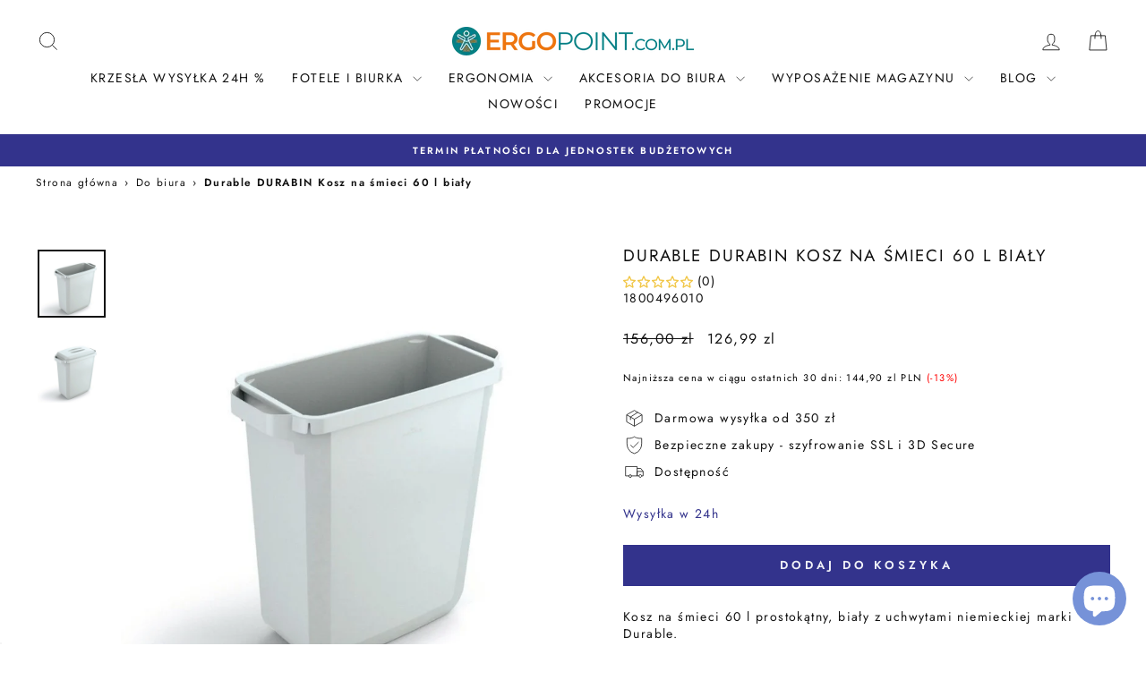

--- FILE ---
content_type: text/html; charset=utf-8
request_url: https://ergopoint.com.pl/products/durable-durabin-kosz-na-smieci-60-l-bialy
body_size: 45369
content:
<!doctype html>
<html class="no-js" lang="pl" dir="ltr">
<head>              


  <meta charset="utf-8">
  <meta http-equiv="X-UA-Compatible" content="IE=edge,chrome=1">
  <meta name="viewport" content="width=device-width,initial-scale=1">
  <meta name="theme-color" content="#33338c">
  <link rel="canonical" href="https://ergopoint.com.pl/products/durable-durabin-kosz-na-smieci-60-l-bialy">
  <link rel="preconnect" href="https://cdn.shopify.com" crossorigin>
  <link rel="preconnect" href="https://fonts.shopifycdn.com" crossorigin>
  <link rel="dns-prefetch" href="https://productreviews.shopifycdn.com">
  <link rel="dns-prefetch" href="https://ajax.googleapis.com">
  <link rel="dns-prefetch" href="https://maps.googleapis.com">
  <link rel="dns-prefetch" href="https://maps.gstatic.com"><link rel="shortcut icon" href="//ergopoint.com.pl/cdn/shop/files/sygnet-pomarancz_i_zielen_32x32.png?v=1657115539" type="image/png" /><title>Durable DURABIN Kosz na śmieci 60 l biały
&ndash; ergopoint.com.pl
</title>
<meta name="description" content="Kosz na śmieci 60 l prostokątny, biały z uchwytami niemieckiej marki Durable.Idealny w domu, na produkcji, na hali itp. Marka DURABLEJesteśmy jednym z czołowych autoryzowanych dystrybutorów Durable na Polskę. Opis i pełną ofertę marki Durable zobaczysz tutaj. Kosz na śmieci 60 l świetnie nadaje się na odpady oraz do re"><meta property="og:site_name" content="ergopoint.com.pl">
  <meta property="og:url" content="https://ergopoint.com.pl/products/durable-durabin-kosz-na-smieci-60-l-bialy">
  <meta property="og:title" content="Durable DURABIN Kosz na śmieci 60 l biały">
  <meta property="og:type" content="product">
  <meta property="og:description" content="Kosz na śmieci 60 l prostokątny, biały z uchwytami niemieckiej marki Durable.Idealny w domu, na produkcji, na hali itp. Marka DURABLEJesteśmy jednym z czołowych autoryzowanych dystrybutorów Durable na Polskę. Opis i pełną ofertę marki Durable zobaczysz tutaj. Kosz na śmieci 60 l świetnie nadaje się na odpady oraz do re"><meta property="og:image" content="http://ergopoint.com.pl/cdn/shop/products/2_bab9e69c-a5ec-4902-b1cd-6032a9b39bcc.jpg?v=1666960801">
    <meta property="og:image:secure_url" content="https://ergopoint.com.pl/cdn/shop/products/2_bab9e69c-a5ec-4902-b1cd-6032a9b39bcc.jpg?v=1666960801">
    <meta property="og:image:width" content="1000">
    <meta property="og:image:height" content="1000"><meta name="twitter:site" content="@">
  <meta name="twitter:card" content="summary_large_image">
  <meta name="twitter:title" content="Durable DURABIN Kosz na śmieci 60 l biały">
  <meta name="twitter:description" content="Kosz na śmieci 60 l prostokątny, biały z uchwytami niemieckiej marki Durable.Idealny w domu, na produkcji, na hali itp. Marka DURABLEJesteśmy jednym z czołowych autoryzowanych dystrybutorów Durable na Polskę. Opis i pełną ofertę marki Durable zobaczysz tutaj. Kosz na śmieci 60 l świetnie nadaje się na odpady oraz do re">
<style data-shopify>@font-face {
  font-family: Jost;
  font-weight: 400;
  font-style: normal;
  font-display: swap;
  src: url("//ergopoint.com.pl/cdn/fonts/jost/jost_n4.d47a1b6347ce4a4c9f437608011273009d91f2b7.woff2") format("woff2"),
       url("//ergopoint.com.pl/cdn/fonts/jost/jost_n4.791c46290e672b3f85c3d1c651ef2efa3819eadd.woff") format("woff");
}

  @font-face {
  font-family: Jost;
  font-weight: 400;
  font-style: normal;
  font-display: swap;
  src: url("//ergopoint.com.pl/cdn/fonts/jost/jost_n4.d47a1b6347ce4a4c9f437608011273009d91f2b7.woff2") format("woff2"),
       url("//ergopoint.com.pl/cdn/fonts/jost/jost_n4.791c46290e672b3f85c3d1c651ef2efa3819eadd.woff") format("woff");
}


  @font-face {
  font-family: Jost;
  font-weight: 600;
  font-style: normal;
  font-display: swap;
  src: url("//ergopoint.com.pl/cdn/fonts/jost/jost_n6.ec1178db7a7515114a2d84e3dd680832b7af8b99.woff2") format("woff2"),
       url("//ergopoint.com.pl/cdn/fonts/jost/jost_n6.b1178bb6bdd3979fef38e103a3816f6980aeaff9.woff") format("woff");
}

  @font-face {
  font-family: Jost;
  font-weight: 400;
  font-style: italic;
  font-display: swap;
  src: url("//ergopoint.com.pl/cdn/fonts/jost/jost_i4.b690098389649750ada222b9763d55796c5283a5.woff2") format("woff2"),
       url("//ergopoint.com.pl/cdn/fonts/jost/jost_i4.fd766415a47e50b9e391ae7ec04e2ae25e7e28b0.woff") format("woff");
}

  @font-face {
  font-family: Jost;
  font-weight: 600;
  font-style: italic;
  font-display: swap;
  src: url("//ergopoint.com.pl/cdn/fonts/jost/jost_i6.9af7e5f39e3a108c08f24047a4276332d9d7b85e.woff2") format("woff2"),
       url("//ergopoint.com.pl/cdn/fonts/jost/jost_i6.2bf310262638f998ed206777ce0b9a3b98b6fe92.woff") format("woff");
}

</style><link href="//ergopoint.com.pl/cdn/shop/t/23/assets/theme.css?v=9725257071424327831722250406" rel="stylesheet" type="text/css" media="all" />
<style data-shopify>:root {
    --typeHeaderPrimary: Jost;
    --typeHeaderFallback: sans-serif;
    --typeHeaderSize: 22px;
    --typeHeaderWeight: 400;
    --typeHeaderLineHeight: 1;
    --typeHeaderSpacing: 0.1em;

    --typeBasePrimary:Jost;
    --typeBaseFallback:sans-serif;
    --typeBaseSize: 14px;
    --typeBaseWeight: 400;
    --typeBaseSpacing: 0.1em;
    --typeBaseLineHeight: 1.4;
    --typeBaselineHeightMinus01: 1.3;

    --typeCollectionTitle: 15px;

    --iconWeight: 2px;
    --iconLinecaps: miter;

    
        --buttonRadius: 0;
    

    --colorGridOverlayOpacity: 0.0;
    }

    .placeholder-content {
    background-image: linear-gradient(100deg, rgba(0,0,0,0) 40%, rgba(0, 0, 0, 0.0) 63%, rgba(0,0,0,0) 79%);
    }</style><script>
    document.documentElement.className = document.documentElement.className.replace('no-js', 'js');

    window.theme = window.theme || {};
    theme.routes = {
      home: "/",
      cart: "/cart.js",
      cartPage: "/cart",
      cartAdd: "/cart/add.js",
      cartChange: "/cart/change.js",
      search: "/search",
      predictiveSearch: "/search/suggest"
    };
    theme.strings = {
      soldOut: "Wyprzedane",
      unavailable: "Niedostępne",
      inStockLabel: "W magazynie! Wysyłka w 24h",
      oneStockLabel: "Została tylko [count] sztuka",
      otherStockLabel: "Ostatnie [count] sztuki",
      willNotShipUntil: "",
      willBeInStockAfter: "",
      waitingForStock: "",
      savePrice: "Zaoszczędzisz [saved_amount]",
      cartEmpty: "Twój koszyk jest obecnie pusty.",
      cartTermsConfirmation: "Aby kontynuować musisz zaakceptować regulamin",
      searchCollections: "Kolekcje:",
      searchPages: "Strony:",
      searchArticles: "Artykuły",
      productFrom: "Od ",
      maxQuantity: ""
    };
    theme.settings = {
      cartType: "drawer",
      isCustomerTemplate: false,
      moneyFormat: "{{amount_with_comma_separator}} zl",
      saveType: "dollar",
      productImageSize: "square",
      productImageCover: false,
      predictiveSearch: true,
      predictiveSearchType: null,
      predictiveSearchVendor: true,
      predictiveSearchPrice: true,
      quickView: true,
      themeName: 'Impulse',
      themeVersion: "7.4.0"
    };
  </script>

  <script>window.performance && window.performance.mark && window.performance.mark('shopify.content_for_header.start');</script><meta name="google-site-verification" content="9p9-DdfefS5hElymiUFL4AC045vJXosjx7DSezWKSNM">
<meta name="facebook-domain-verification" content="m2los5wsw8kgpxz3m6d50db1mq6ohn">
<meta name="facebook-domain-verification" content="52row4alji29c6pueso7pxhq9cj7q6">
<meta name="google-site-verification" content="9p9-DdfefS5hElymiUFL4AC045vJXosjx7DSezWKSNM">
<meta id="shopify-digital-wallet" name="shopify-digital-wallet" content="/55093428401/digital_wallets/dialog">
<link rel="alternate" type="application/json+oembed" href="https://ergopoint.com.pl/products/durable-durabin-kosz-na-smieci-60-l-bialy.oembed">
<script async="async" src="/checkouts/internal/preloads.js?locale=pl-PL"></script>
<script id="shopify-features" type="application/json">{"accessToken":"78468abfc08b522a6c76d431de6f65b0","betas":["rich-media-storefront-analytics"],"domain":"ergopoint.com.pl","predictiveSearch":true,"shopId":55093428401,"locale":"pl"}</script>
<script>var Shopify = Shopify || {};
Shopify.shop = "ergopointcompl-dev.myshopify.com";
Shopify.locale = "pl";
Shopify.currency = {"active":"PLN","rate":"1.0"};
Shopify.country = "PL";
Shopify.theme = {"name":"ergopoint nowy","id":158950130008,"schema_name":"Impulse","schema_version":"7.4.0","theme_store_id":857,"role":"main"};
Shopify.theme.handle = "null";
Shopify.theme.style = {"id":null,"handle":null};
Shopify.cdnHost = "ergopoint.com.pl/cdn";
Shopify.routes = Shopify.routes || {};
Shopify.routes.root = "/";</script>
<script type="module">!function(o){(o.Shopify=o.Shopify||{}).modules=!0}(window);</script>
<script>!function(o){function n(){var o=[];function n(){o.push(Array.prototype.slice.apply(arguments))}return n.q=o,n}var t=o.Shopify=o.Shopify||{};t.loadFeatures=n(),t.autoloadFeatures=n()}(window);</script>
<script id="shop-js-analytics" type="application/json">{"pageType":"product"}</script>
<script defer="defer" async type="module" src="//ergopoint.com.pl/cdn/shopifycloud/shop-js/modules/v2/client.init-shop-cart-sync_DT_kDNqE.pl.esm.js"></script>
<script defer="defer" async type="module" src="//ergopoint.com.pl/cdn/shopifycloud/shop-js/modules/v2/chunk.common_B-_zhGeS.esm.js"></script>
<script type="module">
  await import("//ergopoint.com.pl/cdn/shopifycloud/shop-js/modules/v2/client.init-shop-cart-sync_DT_kDNqE.pl.esm.js");
await import("//ergopoint.com.pl/cdn/shopifycloud/shop-js/modules/v2/chunk.common_B-_zhGeS.esm.js");

  window.Shopify.SignInWithShop?.initShopCartSync?.({"fedCMEnabled":true,"windoidEnabled":true});

</script>
<script>(function() {
  var isLoaded = false;
  function asyncLoad() {
    if (isLoaded) return;
    isLoaded = true;
    var urls = ["https:\/\/d23dclunsivw3h.cloudfront.net\/redirect-app.js?shop=ergopointcompl-dev.myshopify.com","https:\/\/cdn.shopify.com\/s\/files\/1\/0550\/9342\/8401\/t\/1\/assets\/globo.swatch.init.js?shop=ergopointcompl-dev.myshopify.com","https:\/\/cdn.shopify.com\/s\/files\/1\/0550\/9342\/8401\/t\/23\/assets\/globo.options.init.js?v=1700216033\u0026shop=ergopointcompl-dev.myshopify.com","https:\/\/cdn.shopify.com\/s\/files\/1\/0550\/9342\/8401\/t\/23\/assets\/rev_55093428401.js?v=1736011741\u0026shop=ergopointcompl-dev.myshopify.com","https:\/\/meggnotec.ams3.digitaloceanspaces.com\/sfy\/assets\/AljpGJmlvhqaoib\/js\/widget.js?shop=ergopointcompl-dev.myshopify.com"];
    for (var i = 0; i < urls.length; i++) {
      var s = document.createElement('script');
      s.type = 'text/javascript';
      s.async = true;
      s.src = urls[i];
      var x = document.getElementsByTagName('script')[0];
      x.parentNode.insertBefore(s, x);
    }
  };
  if(window.attachEvent) {
    window.attachEvent('onload', asyncLoad);
  } else {
    window.addEventListener('load', asyncLoad, false);
  }
})();</script>
<script id="__st">var __st={"a":55093428401,"offset":3600,"reqid":"13d7ebaf-65a3-41bc-8371-e20d8c51d14a-1768920196","pageurl":"ergopoint.com.pl\/products\/durable-durabin-kosz-na-smieci-60-l-bialy","u":"beab85545744","p":"product","rtyp":"product","rid":6785431863473};</script>
<script>window.ShopifyPaypalV4VisibilityTracking = true;</script>
<script id="captcha-bootstrap">!function(){'use strict';const t='contact',e='account',n='new_comment',o=[[t,t],['blogs',n],['comments',n],[t,'customer']],c=[[e,'customer_login'],[e,'guest_login'],[e,'recover_customer_password'],[e,'create_customer']],r=t=>t.map((([t,e])=>`form[action*='/${t}']:not([data-nocaptcha='true']) input[name='form_type'][value='${e}']`)).join(','),a=t=>()=>t?[...document.querySelectorAll(t)].map((t=>t.form)):[];function s(){const t=[...o],e=r(t);return a(e)}const i='password',u='form_key',d=['recaptcha-v3-token','g-recaptcha-response','h-captcha-response',i],f=()=>{try{return window.sessionStorage}catch{return}},m='__shopify_v',_=t=>t.elements[u];function p(t,e,n=!1){try{const o=window.sessionStorage,c=JSON.parse(o.getItem(e)),{data:r}=function(t){const{data:e,action:n}=t;return t[m]||n?{data:e,action:n}:{data:t,action:n}}(c);for(const[e,n]of Object.entries(r))t.elements[e]&&(t.elements[e].value=n);n&&o.removeItem(e)}catch(o){console.error('form repopulation failed',{error:o})}}const l='form_type',E='cptcha';function T(t){t.dataset[E]=!0}const w=window,h=w.document,L='Shopify',v='ce_forms',y='captcha';let A=!1;((t,e)=>{const n=(g='f06e6c50-85a8-45c8-87d0-21a2b65856fe',I='https://cdn.shopify.com/shopifycloud/storefront-forms-hcaptcha/ce_storefront_forms_captcha_hcaptcha.v1.5.2.iife.js',D={infoText:'Chronione przez hCaptcha',privacyText:'Prywatność',termsText:'Warunki'},(t,e,n)=>{const o=w[L][v],c=o.bindForm;if(c)return c(t,g,e,D).then(n);var r;o.q.push([[t,g,e,D],n]),r=I,A||(h.body.append(Object.assign(h.createElement('script'),{id:'captcha-provider',async:!0,src:r})),A=!0)});var g,I,D;w[L]=w[L]||{},w[L][v]=w[L][v]||{},w[L][v].q=[],w[L][y]=w[L][y]||{},w[L][y].protect=function(t,e){n(t,void 0,e),T(t)},Object.freeze(w[L][y]),function(t,e,n,w,h,L){const[v,y,A,g]=function(t,e,n){const i=e?o:[],u=t?c:[],d=[...i,...u],f=r(d),m=r(i),_=r(d.filter((([t,e])=>n.includes(e))));return[a(f),a(m),a(_),s()]}(w,h,L),I=t=>{const e=t.target;return e instanceof HTMLFormElement?e:e&&e.form},D=t=>v().includes(t);t.addEventListener('submit',(t=>{const e=I(t);if(!e)return;const n=D(e)&&!e.dataset.hcaptchaBound&&!e.dataset.recaptchaBound,o=_(e),c=g().includes(e)&&(!o||!o.value);(n||c)&&t.preventDefault(),c&&!n&&(function(t){try{if(!f())return;!function(t){const e=f();if(!e)return;const n=_(t);if(!n)return;const o=n.value;o&&e.removeItem(o)}(t);const e=Array.from(Array(32),(()=>Math.random().toString(36)[2])).join('');!function(t,e){_(t)||t.append(Object.assign(document.createElement('input'),{type:'hidden',name:u})),t.elements[u].value=e}(t,e),function(t,e){const n=f();if(!n)return;const o=[...t.querySelectorAll(`input[type='${i}']`)].map((({name:t})=>t)),c=[...d,...o],r={};for(const[a,s]of new FormData(t).entries())c.includes(a)||(r[a]=s);n.setItem(e,JSON.stringify({[m]:1,action:t.action,data:r}))}(t,e)}catch(e){console.error('failed to persist form',e)}}(e),e.submit())}));const S=(t,e)=>{t&&!t.dataset[E]&&(n(t,e.some((e=>e===t))),T(t))};for(const o of['focusin','change'])t.addEventListener(o,(t=>{const e=I(t);D(e)&&S(e,y())}));const B=e.get('form_key'),M=e.get(l),P=B&&M;t.addEventListener('DOMContentLoaded',(()=>{const t=y();if(P)for(const e of t)e.elements[l].value===M&&p(e,B);[...new Set([...A(),...v().filter((t=>'true'===t.dataset.shopifyCaptcha))])].forEach((e=>S(e,t)))}))}(h,new URLSearchParams(w.location.search),n,t,e,['guest_login'])})(!0,!0)}();</script>
<script integrity="sha256-4kQ18oKyAcykRKYeNunJcIwy7WH5gtpwJnB7kiuLZ1E=" data-source-attribution="shopify.loadfeatures" defer="defer" src="//ergopoint.com.pl/cdn/shopifycloud/storefront/assets/storefront/load_feature-a0a9edcb.js" crossorigin="anonymous"></script>
<script data-source-attribution="shopify.dynamic_checkout.dynamic.init">var Shopify=Shopify||{};Shopify.PaymentButton=Shopify.PaymentButton||{isStorefrontPortableWallets:!0,init:function(){window.Shopify.PaymentButton.init=function(){};var t=document.createElement("script");t.src="https://ergopoint.com.pl/cdn/shopifycloud/portable-wallets/latest/portable-wallets.pl.js",t.type="module",document.head.appendChild(t)}};
</script>
<script data-source-attribution="shopify.dynamic_checkout.buyer_consent">
  function portableWalletsHideBuyerConsent(e){var t=document.getElementById("shopify-buyer-consent"),n=document.getElementById("shopify-subscription-policy-button");t&&n&&(t.classList.add("hidden"),t.setAttribute("aria-hidden","true"),n.removeEventListener("click",e))}function portableWalletsShowBuyerConsent(e){var t=document.getElementById("shopify-buyer-consent"),n=document.getElementById("shopify-subscription-policy-button");t&&n&&(t.classList.remove("hidden"),t.removeAttribute("aria-hidden"),n.addEventListener("click",e))}window.Shopify?.PaymentButton&&(window.Shopify.PaymentButton.hideBuyerConsent=portableWalletsHideBuyerConsent,window.Shopify.PaymentButton.showBuyerConsent=portableWalletsShowBuyerConsent);
</script>
<script data-source-attribution="shopify.dynamic_checkout.cart.bootstrap">document.addEventListener("DOMContentLoaded",(function(){function t(){return document.querySelector("shopify-accelerated-checkout-cart, shopify-accelerated-checkout")}if(t())Shopify.PaymentButton.init();else{new MutationObserver((function(e,n){t()&&(Shopify.PaymentButton.init(),n.disconnect())})).observe(document.body,{childList:!0,subtree:!0})}}));
</script>
<script id='scb4127' type='text/javascript' async='' src='https://ergopoint.com.pl/cdn/shopifycloud/privacy-banner/storefront-banner.js'></script>
<script>window.performance && window.performance.mark && window.performance.mark('shopify.content_for_header.end');</script>

  <script src="//ergopoint.com.pl/cdn/shop/t/23/assets/vendor-scripts-v11.js" defer="defer"></script><script src="//ergopoint.com.pl/cdn/shop/t/23/assets/theme.js?v=66447858802808184731698946639" defer="defer"></script>
<meta name="google-site-verification" content="hlFnlILirCY_5lW9gKoSg9HC784uwF-DMx9HknKbGi8" />
<script src="https://cdn.shopify.com/extensions/55fefd76-35ff-4656-98b5-29ebc814b57d/tydal-reviews-21/assets/rev-app-embed.js" type="text/javascript" defer="defer"></script>
<script src="https://cdn.shopify.com/extensions/e4b3a77b-20c9-4161-b1bb-deb87046128d/inbox-1253/assets/inbox-chat-loader.js" type="text/javascript" defer="defer"></script>
<script src="https://cdn.shopify.com/extensions/019b92df-1966-750c-943d-a8ced4b05ac2/option-cli3-369/assets/gpomain.js" type="text/javascript" defer="defer"></script>
<link href="https://monorail-edge.shopifysvc.com" rel="dns-prefetch">
<script>(function(){if ("sendBeacon" in navigator && "performance" in window) {try {var session_token_from_headers = performance.getEntriesByType('navigation')[0].serverTiming.find(x => x.name == '_s').description;} catch {var session_token_from_headers = undefined;}var session_cookie_matches = document.cookie.match(/_shopify_s=([^;]*)/);var session_token_from_cookie = session_cookie_matches && session_cookie_matches.length === 2 ? session_cookie_matches[1] : "";var session_token = session_token_from_headers || session_token_from_cookie || "";function handle_abandonment_event(e) {var entries = performance.getEntries().filter(function(entry) {return /monorail-edge.shopifysvc.com/.test(entry.name);});if (!window.abandonment_tracked && entries.length === 0) {window.abandonment_tracked = true;var currentMs = Date.now();var navigation_start = performance.timing.navigationStart;var payload = {shop_id: 55093428401,url: window.location.href,navigation_start,duration: currentMs - navigation_start,session_token,page_type: "product"};window.navigator.sendBeacon("https://monorail-edge.shopifysvc.com/v1/produce", JSON.stringify({schema_id: "online_store_buyer_site_abandonment/1.1",payload: payload,metadata: {event_created_at_ms: currentMs,event_sent_at_ms: currentMs}}));}}window.addEventListener('pagehide', handle_abandonment_event);}}());</script>
<script id="web-pixels-manager-setup">(function e(e,d,r,n,o){if(void 0===o&&(o={}),!Boolean(null===(a=null===(i=window.Shopify)||void 0===i?void 0:i.analytics)||void 0===a?void 0:a.replayQueue)){var i,a;window.Shopify=window.Shopify||{};var t=window.Shopify;t.analytics=t.analytics||{};var s=t.analytics;s.replayQueue=[],s.publish=function(e,d,r){return s.replayQueue.push([e,d,r]),!0};try{self.performance.mark("wpm:start")}catch(e){}var l=function(){var e={modern:/Edge?\/(1{2}[4-9]|1[2-9]\d|[2-9]\d{2}|\d{4,})\.\d+(\.\d+|)|Firefox\/(1{2}[4-9]|1[2-9]\d|[2-9]\d{2}|\d{4,})\.\d+(\.\d+|)|Chrom(ium|e)\/(9{2}|\d{3,})\.\d+(\.\d+|)|(Maci|X1{2}).+ Version\/(15\.\d+|(1[6-9]|[2-9]\d|\d{3,})\.\d+)([,.]\d+|)( \(\w+\)|)( Mobile\/\w+|) Safari\/|Chrome.+OPR\/(9{2}|\d{3,})\.\d+\.\d+|(CPU[ +]OS|iPhone[ +]OS|CPU[ +]iPhone|CPU IPhone OS|CPU iPad OS)[ +]+(15[._]\d+|(1[6-9]|[2-9]\d|\d{3,})[._]\d+)([._]\d+|)|Android:?[ /-](13[3-9]|1[4-9]\d|[2-9]\d{2}|\d{4,})(\.\d+|)(\.\d+|)|Android.+Firefox\/(13[5-9]|1[4-9]\d|[2-9]\d{2}|\d{4,})\.\d+(\.\d+|)|Android.+Chrom(ium|e)\/(13[3-9]|1[4-9]\d|[2-9]\d{2}|\d{4,})\.\d+(\.\d+|)|SamsungBrowser\/([2-9]\d|\d{3,})\.\d+/,legacy:/Edge?\/(1[6-9]|[2-9]\d|\d{3,})\.\d+(\.\d+|)|Firefox\/(5[4-9]|[6-9]\d|\d{3,})\.\d+(\.\d+|)|Chrom(ium|e)\/(5[1-9]|[6-9]\d|\d{3,})\.\d+(\.\d+|)([\d.]+$|.*Safari\/(?![\d.]+ Edge\/[\d.]+$))|(Maci|X1{2}).+ Version\/(10\.\d+|(1[1-9]|[2-9]\d|\d{3,})\.\d+)([,.]\d+|)( \(\w+\)|)( Mobile\/\w+|) Safari\/|Chrome.+OPR\/(3[89]|[4-9]\d|\d{3,})\.\d+\.\d+|(CPU[ +]OS|iPhone[ +]OS|CPU[ +]iPhone|CPU IPhone OS|CPU iPad OS)[ +]+(10[._]\d+|(1[1-9]|[2-9]\d|\d{3,})[._]\d+)([._]\d+|)|Android:?[ /-](13[3-9]|1[4-9]\d|[2-9]\d{2}|\d{4,})(\.\d+|)(\.\d+|)|Mobile Safari.+OPR\/([89]\d|\d{3,})\.\d+\.\d+|Android.+Firefox\/(13[5-9]|1[4-9]\d|[2-9]\d{2}|\d{4,})\.\d+(\.\d+|)|Android.+Chrom(ium|e)\/(13[3-9]|1[4-9]\d|[2-9]\d{2}|\d{4,})\.\d+(\.\d+|)|Android.+(UC? ?Browser|UCWEB|U3)[ /]?(15\.([5-9]|\d{2,})|(1[6-9]|[2-9]\d|\d{3,})\.\d+)\.\d+|SamsungBrowser\/(5\.\d+|([6-9]|\d{2,})\.\d+)|Android.+MQ{2}Browser\/(14(\.(9|\d{2,})|)|(1[5-9]|[2-9]\d|\d{3,})(\.\d+|))(\.\d+|)|K[Aa][Ii]OS\/(3\.\d+|([4-9]|\d{2,})\.\d+)(\.\d+|)/},d=e.modern,r=e.legacy,n=navigator.userAgent;return n.match(d)?"modern":n.match(r)?"legacy":"unknown"}(),u="modern"===l?"modern":"legacy",c=(null!=n?n:{modern:"",legacy:""})[u],f=function(e){return[e.baseUrl,"/wpm","/b",e.hashVersion,"modern"===e.buildTarget?"m":"l",".js"].join("")}({baseUrl:d,hashVersion:r,buildTarget:u}),m=function(e){var d=e.version,r=e.bundleTarget,n=e.surface,o=e.pageUrl,i=e.monorailEndpoint;return{emit:function(e){var a=e.status,t=e.errorMsg,s=(new Date).getTime(),l=JSON.stringify({metadata:{event_sent_at_ms:s},events:[{schema_id:"web_pixels_manager_load/3.1",payload:{version:d,bundle_target:r,page_url:o,status:a,surface:n,error_msg:t},metadata:{event_created_at_ms:s}}]});if(!i)return console&&console.warn&&console.warn("[Web Pixels Manager] No Monorail endpoint provided, skipping logging."),!1;try{return self.navigator.sendBeacon.bind(self.navigator)(i,l)}catch(e){}var u=new XMLHttpRequest;try{return u.open("POST",i,!0),u.setRequestHeader("Content-Type","text/plain"),u.send(l),!0}catch(e){return console&&console.warn&&console.warn("[Web Pixels Manager] Got an unhandled error while logging to Monorail."),!1}}}}({version:r,bundleTarget:l,surface:e.surface,pageUrl:self.location.href,monorailEndpoint:e.monorailEndpoint});try{o.browserTarget=l,function(e){var d=e.src,r=e.async,n=void 0===r||r,o=e.onload,i=e.onerror,a=e.sri,t=e.scriptDataAttributes,s=void 0===t?{}:t,l=document.createElement("script"),u=document.querySelector("head"),c=document.querySelector("body");if(l.async=n,l.src=d,a&&(l.integrity=a,l.crossOrigin="anonymous"),s)for(var f in s)if(Object.prototype.hasOwnProperty.call(s,f))try{l.dataset[f]=s[f]}catch(e){}if(o&&l.addEventListener("load",o),i&&l.addEventListener("error",i),u)u.appendChild(l);else{if(!c)throw new Error("Did not find a head or body element to append the script");c.appendChild(l)}}({src:f,async:!0,onload:function(){if(!function(){var e,d;return Boolean(null===(d=null===(e=window.Shopify)||void 0===e?void 0:e.analytics)||void 0===d?void 0:d.initialized)}()){var d=window.webPixelsManager.init(e)||void 0;if(d){var r=window.Shopify.analytics;r.replayQueue.forEach((function(e){var r=e[0],n=e[1],o=e[2];d.publishCustomEvent(r,n,o)})),r.replayQueue=[],r.publish=d.publishCustomEvent,r.visitor=d.visitor,r.initialized=!0}}},onerror:function(){return m.emit({status:"failed",errorMsg:"".concat(f," has failed to load")})},sri:function(e){var d=/^sha384-[A-Za-z0-9+/=]+$/;return"string"==typeof e&&d.test(e)}(c)?c:"",scriptDataAttributes:o}),m.emit({status:"loading"})}catch(e){m.emit({status:"failed",errorMsg:(null==e?void 0:e.message)||"Unknown error"})}}})({shopId: 55093428401,storefrontBaseUrl: "https://ergopoint.com.pl",extensionsBaseUrl: "https://extensions.shopifycdn.com/cdn/shopifycloud/web-pixels-manager",monorailEndpoint: "https://monorail-edge.shopifysvc.com/unstable/produce_batch",surface: "storefront-renderer",enabledBetaFlags: ["2dca8a86"],webPixelsConfigList: [{"id":"2579595608","configuration":"{\"accountID\":\"ergopointcompl-dev\"}","eventPayloadVersion":"v1","runtimeContext":"STRICT","scriptVersion":"5503eca56790d6863e31590c8c364ee3","type":"APP","apiClientId":12388204545,"privacyPurposes":["ANALYTICS","MARKETING","SALE_OF_DATA"],"dataSharingAdjustments":{"protectedCustomerApprovalScopes":["read_customer_email","read_customer_name","read_customer_personal_data","read_customer_phone"]}},{"id":"2050326872","configuration":"{\"config\":\"{\\\"google_tag_ids\\\":[\\\"AW-1012259079\\\",\\\"GT-NSV3WHVZ\\\"],\\\"target_country\\\":\\\"PL\\\",\\\"gtag_events\\\":[{\\\"type\\\":\\\"begin_checkout\\\",\\\"action_label\\\":\\\"AW-1012259079\\\/rOoICO_eo9cCEIey1-ID\\\"},{\\\"type\\\":\\\"search\\\",\\\"action_label\\\":\\\"AW-1012259079\\\/JhboCPLeo9cCEIey1-ID\\\"},{\\\"type\\\":\\\"view_item\\\",\\\"action_label\\\":[\\\"AW-1012259079\\\/s9JACOneo9cCEIey1-ID\\\",\\\"MC-9CQ04YEDTB\\\"]},{\\\"type\\\":\\\"purchase\\\",\\\"action_label\\\":[\\\"AW-1012259079\\\/qehPCObeo9cCEIey1-ID\\\",\\\"MC-9CQ04YEDTB\\\",\\\"AW-1012259079\\\/I3vzCKXZ-t0CEIey1-ID\\\"]},{\\\"type\\\":\\\"page_view\\\",\\\"action_label\\\":[\\\"AW-1012259079\\\/U_irCOPeo9cCEIey1-ID\\\",\\\"MC-9CQ04YEDTB\\\"]},{\\\"type\\\":\\\"add_payment_info\\\",\\\"action_label\\\":\\\"AW-1012259079\\\/s8r4CPXeo9cCEIey1-ID\\\"},{\\\"type\\\":\\\"add_to_cart\\\",\\\"action_label\\\":\\\"AW-1012259079\\\/h2s8COzeo9cCEIey1-ID\\\"}],\\\"enable_monitoring_mode\\\":false}\"}","eventPayloadVersion":"v1","runtimeContext":"OPEN","scriptVersion":"b2a88bafab3e21179ed38636efcd8a93","type":"APP","apiClientId":1780363,"privacyPurposes":[],"dataSharingAdjustments":{"protectedCustomerApprovalScopes":["read_customer_address","read_customer_email","read_customer_name","read_customer_personal_data","read_customer_phone"]}},{"id":"321356120","configuration":"{\"pixel_id\":\"1825316941092374\",\"pixel_type\":\"facebook_pixel\",\"metaapp_system_user_token\":\"-\"}","eventPayloadVersion":"v1","runtimeContext":"OPEN","scriptVersion":"ca16bc87fe92b6042fbaa3acc2fbdaa6","type":"APP","apiClientId":2329312,"privacyPurposes":["ANALYTICS","MARKETING","SALE_OF_DATA"],"dataSharingAdjustments":{"protectedCustomerApprovalScopes":["read_customer_address","read_customer_email","read_customer_name","read_customer_personal_data","read_customer_phone"]}},{"id":"shopify-app-pixel","configuration":"{}","eventPayloadVersion":"v1","runtimeContext":"STRICT","scriptVersion":"0450","apiClientId":"shopify-pixel","type":"APP","privacyPurposes":["ANALYTICS","MARKETING"]},{"id":"shopify-custom-pixel","eventPayloadVersion":"v1","runtimeContext":"LAX","scriptVersion":"0450","apiClientId":"shopify-pixel","type":"CUSTOM","privacyPurposes":["ANALYTICS","MARKETING"]}],isMerchantRequest: false,initData: {"shop":{"name":"ergopoint.com.pl","paymentSettings":{"currencyCode":"PLN"},"myshopifyDomain":"ergopointcompl-dev.myshopify.com","countryCode":"PL","storefrontUrl":"https:\/\/ergopoint.com.pl"},"customer":null,"cart":null,"checkout":null,"productVariants":[{"price":{"amount":126.99,"currencyCode":"PLN"},"product":{"title":"Durable DURABIN Kosz na śmieci 60 l biały","vendor":"Durable","id":"6785431863473","untranslatedTitle":"Durable DURABIN Kosz na śmieci 60 l biały","url":"\/products\/durable-durabin-kosz-na-smieci-60-l-bialy","type":"Pojemnik na odpady"},"id":"40202222993585","image":{"src":"\/\/ergopoint.com.pl\/cdn\/shop\/products\/2_bab9e69c-a5ec-4902-b1cd-6032a9b39bcc.jpg?v=1666960801"},"sku":"1800496010","title":"Default Title","untranslatedTitle":"Default Title"}],"purchasingCompany":null},},"https://ergopoint.com.pl/cdn","fcfee988w5aeb613cpc8e4bc33m6693e112",{"modern":"","legacy":""},{"shopId":"55093428401","storefrontBaseUrl":"https:\/\/ergopoint.com.pl","extensionBaseUrl":"https:\/\/extensions.shopifycdn.com\/cdn\/shopifycloud\/web-pixels-manager","surface":"storefront-renderer","enabledBetaFlags":"[\"2dca8a86\"]","isMerchantRequest":"false","hashVersion":"fcfee988w5aeb613cpc8e4bc33m6693e112","publish":"custom","events":"[[\"page_viewed\",{}],[\"product_viewed\",{\"productVariant\":{\"price\":{\"amount\":126.99,\"currencyCode\":\"PLN\"},\"product\":{\"title\":\"Durable DURABIN Kosz na śmieci 60 l biały\",\"vendor\":\"Durable\",\"id\":\"6785431863473\",\"untranslatedTitle\":\"Durable DURABIN Kosz na śmieci 60 l biały\",\"url\":\"\/products\/durable-durabin-kosz-na-smieci-60-l-bialy\",\"type\":\"Pojemnik na odpady\"},\"id\":\"40202222993585\",\"image\":{\"src\":\"\/\/ergopoint.com.pl\/cdn\/shop\/products\/2_bab9e69c-a5ec-4902-b1cd-6032a9b39bcc.jpg?v=1666960801\"},\"sku\":\"1800496010\",\"title\":\"Default Title\",\"untranslatedTitle\":\"Default Title\"}}]]"});</script><script>
  window.ShopifyAnalytics = window.ShopifyAnalytics || {};
  window.ShopifyAnalytics.meta = window.ShopifyAnalytics.meta || {};
  window.ShopifyAnalytics.meta.currency = 'PLN';
  var meta = {"product":{"id":6785431863473,"gid":"gid:\/\/shopify\/Product\/6785431863473","vendor":"Durable","type":"Pojemnik na odpady","handle":"durable-durabin-kosz-na-smieci-60-l-bialy","variants":[{"id":40202222993585,"price":12699,"name":"Durable DURABIN Kosz na śmieci 60 l biały","public_title":null,"sku":"1800496010"}],"remote":false},"page":{"pageType":"product","resourceType":"product","resourceId":6785431863473,"requestId":"13d7ebaf-65a3-41bc-8371-e20d8c51d14a-1768920196"}};
  for (var attr in meta) {
    window.ShopifyAnalytics.meta[attr] = meta[attr];
  }
</script>
<script class="analytics">
  (function () {
    var customDocumentWrite = function(content) {
      var jquery = null;

      if (window.jQuery) {
        jquery = window.jQuery;
      } else if (window.Checkout && window.Checkout.$) {
        jquery = window.Checkout.$;
      }

      if (jquery) {
        jquery('body').append(content);
      }
    };

    var hasLoggedConversion = function(token) {
      if (token) {
        return document.cookie.indexOf('loggedConversion=' + token) !== -1;
      }
      return false;
    }

    var setCookieIfConversion = function(token) {
      if (token) {
        var twoMonthsFromNow = new Date(Date.now());
        twoMonthsFromNow.setMonth(twoMonthsFromNow.getMonth() + 2);

        document.cookie = 'loggedConversion=' + token + '; expires=' + twoMonthsFromNow;
      }
    }

    var trekkie = window.ShopifyAnalytics.lib = window.trekkie = window.trekkie || [];
    if (trekkie.integrations) {
      return;
    }
    trekkie.methods = [
      'identify',
      'page',
      'ready',
      'track',
      'trackForm',
      'trackLink'
    ];
    trekkie.factory = function(method) {
      return function() {
        var args = Array.prototype.slice.call(arguments);
        args.unshift(method);
        trekkie.push(args);
        return trekkie;
      };
    };
    for (var i = 0; i < trekkie.methods.length; i++) {
      var key = trekkie.methods[i];
      trekkie[key] = trekkie.factory(key);
    }
    trekkie.load = function(config) {
      trekkie.config = config || {};
      trekkie.config.initialDocumentCookie = document.cookie;
      var first = document.getElementsByTagName('script')[0];
      var script = document.createElement('script');
      script.type = 'text/javascript';
      script.onerror = function(e) {
        var scriptFallback = document.createElement('script');
        scriptFallback.type = 'text/javascript';
        scriptFallback.onerror = function(error) {
                var Monorail = {
      produce: function produce(monorailDomain, schemaId, payload) {
        var currentMs = new Date().getTime();
        var event = {
          schema_id: schemaId,
          payload: payload,
          metadata: {
            event_created_at_ms: currentMs,
            event_sent_at_ms: currentMs
          }
        };
        return Monorail.sendRequest("https://" + monorailDomain + "/v1/produce", JSON.stringify(event));
      },
      sendRequest: function sendRequest(endpointUrl, payload) {
        // Try the sendBeacon API
        if (window && window.navigator && typeof window.navigator.sendBeacon === 'function' && typeof window.Blob === 'function' && !Monorail.isIos12()) {
          var blobData = new window.Blob([payload], {
            type: 'text/plain'
          });

          if (window.navigator.sendBeacon(endpointUrl, blobData)) {
            return true;
          } // sendBeacon was not successful

        } // XHR beacon

        var xhr = new XMLHttpRequest();

        try {
          xhr.open('POST', endpointUrl);
          xhr.setRequestHeader('Content-Type', 'text/plain');
          xhr.send(payload);
        } catch (e) {
          console.log(e);
        }

        return false;
      },
      isIos12: function isIos12() {
        return window.navigator.userAgent.lastIndexOf('iPhone; CPU iPhone OS 12_') !== -1 || window.navigator.userAgent.lastIndexOf('iPad; CPU OS 12_') !== -1;
      }
    };
    Monorail.produce('monorail-edge.shopifysvc.com',
      'trekkie_storefront_load_errors/1.1',
      {shop_id: 55093428401,
      theme_id: 158950130008,
      app_name: "storefront",
      context_url: window.location.href,
      source_url: "//ergopoint.com.pl/cdn/s/trekkie.storefront.cd680fe47e6c39ca5d5df5f0a32d569bc48c0f27.min.js"});

        };
        scriptFallback.async = true;
        scriptFallback.src = '//ergopoint.com.pl/cdn/s/trekkie.storefront.cd680fe47e6c39ca5d5df5f0a32d569bc48c0f27.min.js';
        first.parentNode.insertBefore(scriptFallback, first);
      };
      script.async = true;
      script.src = '//ergopoint.com.pl/cdn/s/trekkie.storefront.cd680fe47e6c39ca5d5df5f0a32d569bc48c0f27.min.js';
      first.parentNode.insertBefore(script, first);
    };
    trekkie.load(
      {"Trekkie":{"appName":"storefront","development":false,"defaultAttributes":{"shopId":55093428401,"isMerchantRequest":null,"themeId":158950130008,"themeCityHash":"9658255592360691884","contentLanguage":"pl","currency":"PLN","eventMetadataId":"4edd0f95-1295-4627-83b8-20c964cc92f7"},"isServerSideCookieWritingEnabled":true,"monorailRegion":"shop_domain","enabledBetaFlags":["65f19447"]},"Session Attribution":{},"S2S":{"facebookCapiEnabled":true,"source":"trekkie-storefront-renderer","apiClientId":580111}}
    );

    var loaded = false;
    trekkie.ready(function() {
      if (loaded) return;
      loaded = true;

      window.ShopifyAnalytics.lib = window.trekkie;

      var originalDocumentWrite = document.write;
      document.write = customDocumentWrite;
      try { window.ShopifyAnalytics.merchantGoogleAnalytics.call(this); } catch(error) {};
      document.write = originalDocumentWrite;

      window.ShopifyAnalytics.lib.page(null,{"pageType":"product","resourceType":"product","resourceId":6785431863473,"requestId":"13d7ebaf-65a3-41bc-8371-e20d8c51d14a-1768920196","shopifyEmitted":true});

      var match = window.location.pathname.match(/checkouts\/(.+)\/(thank_you|post_purchase)/)
      var token = match? match[1]: undefined;
      if (!hasLoggedConversion(token)) {
        setCookieIfConversion(token);
        window.ShopifyAnalytics.lib.track("Viewed Product",{"currency":"PLN","variantId":40202222993585,"productId":6785431863473,"productGid":"gid:\/\/shopify\/Product\/6785431863473","name":"Durable DURABIN Kosz na śmieci 60 l biały","price":"126.99","sku":"1800496010","brand":"Durable","variant":null,"category":"Pojemnik na odpady","nonInteraction":true,"remote":false},undefined,undefined,{"shopifyEmitted":true});
      window.ShopifyAnalytics.lib.track("monorail:\/\/trekkie_storefront_viewed_product\/1.1",{"currency":"PLN","variantId":40202222993585,"productId":6785431863473,"productGid":"gid:\/\/shopify\/Product\/6785431863473","name":"Durable DURABIN Kosz na śmieci 60 l biały","price":"126.99","sku":"1800496010","brand":"Durable","variant":null,"category":"Pojemnik na odpady","nonInteraction":true,"remote":false,"referer":"https:\/\/ergopoint.com.pl\/products\/durable-durabin-kosz-na-smieci-60-l-bialy"});
      }
    });


        var eventsListenerScript = document.createElement('script');
        eventsListenerScript.async = true;
        eventsListenerScript.src = "//ergopoint.com.pl/cdn/shopifycloud/storefront/assets/shop_events_listener-3da45d37.js";
        document.getElementsByTagName('head')[0].appendChild(eventsListenerScript);

})();</script>
  <script>
  if (!window.ga || (window.ga && typeof window.ga !== 'function')) {
    window.ga = function ga() {
      (window.ga.q = window.ga.q || []).push(arguments);
      if (window.Shopify && window.Shopify.analytics && typeof window.Shopify.analytics.publish === 'function') {
        window.Shopify.analytics.publish("ga_stub_called", {}, {sendTo: "google_osp_migration"});
      }
      console.error("Shopify's Google Analytics stub called with:", Array.from(arguments), "\nSee https://help.shopify.com/manual/promoting-marketing/pixels/pixel-migration#google for more information.");
    };
    if (window.Shopify && window.Shopify.analytics && typeof window.Shopify.analytics.publish === 'function') {
      window.Shopify.analytics.publish("ga_stub_initialized", {}, {sendTo: "google_osp_migration"});
    }
  }
</script>
<script
  defer
  src="https://ergopoint.com.pl/cdn/shopifycloud/perf-kit/shopify-perf-kit-3.0.4.min.js"
  data-application="storefront-renderer"
  data-shop-id="55093428401"
  data-render-region="gcp-us-east1"
  data-page-type="product"
  data-theme-instance-id="158950130008"
  data-theme-name="Impulse"
  data-theme-version="7.4.0"
  data-monorail-region="shop_domain"
  data-resource-timing-sampling-rate="10"
  data-shs="true"
  data-shs-beacon="true"
  data-shs-export-with-fetch="true"
  data-shs-logs-sample-rate="1"
  data-shs-beacon-endpoint="https://ergopoint.com.pl/api/collect"
></script>
</head>

<body class="template-product" data-center-text="true" data-button_style="square" data-type_header_capitalize="true" data-type_headers_align_text="false" data-type_product_capitalize="false" data-swatch_style="square" >

  <a class="in-page-link visually-hidden skip-link" href="#MainContent">Przejdź do treści</a>

  <div id="PageContainer" class="page-container">
    <div class="transition-body"><!-- BEGIN sections: header-group -->
<div id="shopify-section-sections--20837116412248__header" class="shopify-section shopify-section-group-header-group">

<div id="NavDrawer" class="drawer drawer--left">
  <div class="drawer__contents">
    <div class="drawer__fixed-header">
      <div class="drawer__header appear-animation appear-delay-1">
        <div class="h2 drawer__title"></div>
        <div class="drawer__close">
          <button type="button" class="drawer__close-button js-drawer-close">
            <svg aria-hidden="true" focusable="false" role="presentation" class="icon icon-close" viewBox="0 0 64 64"><title>icon-X</title><path d="m19 17.61 27.12 27.13m0-27.12L19 44.74"/></svg>
            <span class="icon__fallback-text"></span>
          </button>
        </div>
      </div>
    </div>
    <div class="drawer__scrollable">
      <ul class="mobile-nav mobile-nav--heading-style" role="navigation" aria-label="Primary"><li class="mobile-nav__item appear-animation appear-delay-2"><a href="/collections/krzesla-wysylka-24h" class="mobile-nav__link mobile-nav__link--top-level">Krzesła wysyłka 24H %</a></li><li class="mobile-nav__item appear-animation appear-delay-3"><div class="mobile-nav__has-sublist"><button type="button"
                    aria-controls="Linklist-2"
                    class="mobile-nav__link--button mobile-nav__link--top-level collapsible-trigger collapsible--auto-height">
                    <span class="mobile-nav__faux-link">
                      Fotele i biurka
                    </span>
                    <div class="mobile-nav__toggle">
                      <span class="faux-button"><span class="collapsible-trigger__icon collapsible-trigger__icon--open" role="presentation">
  <svg aria-hidden="true" focusable="false" role="presentation" class="icon icon--wide icon-chevron-down" viewBox="0 0 28 16"><path d="m1.57 1.59 12.76 12.77L27.1 1.59" stroke-width="2" stroke="#000" fill="none"/></svg>
</span>
</span>
                    </div>
                  </button></div><div id="Linklist-2"
                class="mobile-nav__sublist collapsible-content collapsible-content--all"
                >
                <div class="collapsible-content__inner">
                  <ul class="mobile-nav__sublist"><li class="mobile-nav__item">
                        <div class="mobile-nav__child-item"><button type="button"
                            aria-controls="Sublinklist-2-1"
                            class="mobile-nav__link--button collapsible-trigger">
                              <span class="mobile-nav__faux-link">Fotele </span><span class="collapsible-trigger__icon collapsible-trigger__icon--circle collapsible-trigger__icon--open" role="presentation">
  <svg aria-hidden="true" focusable="false" role="presentation" class="icon icon--wide icon-chevron-down" viewBox="0 0 28 16"><path d="m1.57 1.59 12.76 12.77L27.1 1.59" stroke-width="2" stroke="#000" fill="none"/></svg>
</span>
</button></div><div
                            id="Sublinklist-2-1"
                            aria-labelledby="Sublabel-1"
                            class="mobile-nav__sublist collapsible-content collapsible-content--all"
                            >
                            <div class="collapsible-content__inner">
                              <ul class="mobile-nav__grandchildlist"><li class="mobile-nav__item">
                                    <a href="/collections/fotel-ergonomiczny" class="mobile-nav__link">
                                      Fotel ergonomiczny
                                    </a>
                                  </li><li class="mobile-nav__item">
                                    <a href="/collections/klekosiady" class="mobile-nav__link">
                                      Klękosiady
                                    </a>
                                  </li><li class="mobile-nav__item">
                                    <a href="/collections/krzeslo-do-aktywnego-siedzenia" class="mobile-nav__link">
                                      Krzesło do aktywnego siedzenia
                                    </a>
                                  </li><li class="mobile-nav__item">
                                    <a href="/collections/krzeslo-do-biurka-dla-dzieci" class="mobile-nav__link">
                                      Krzesło do biurka dla dzieci
                                    </a>
                                  </li><li class="mobile-nav__item">
                                    <a href="/collections/krzesla-medyczne" class="mobile-nav__link">
                                      Krzesła medyczne
                                    </a>
                                  </li><li class="mobile-nav__item">
                                    <a href="/collections/krzeslo-ortopedyczne" class="mobile-nav__link">
                                      Krzesło ortopedyczne
                                    </a>
                                  </li></ul>
                            </div>
                          </div></li><li class="mobile-nav__item">
                        <div class="mobile-nav__child-item"><button type="button"
                            aria-controls="Sublinklist-2-2"
                            class="mobile-nav__link--button collapsible-trigger">
                              <span class="mobile-nav__faux-link">Biurka </span><span class="collapsible-trigger__icon collapsible-trigger__icon--circle collapsible-trigger__icon--open" role="presentation">
  <svg aria-hidden="true" focusable="false" role="presentation" class="icon icon--wide icon-chevron-down" viewBox="0 0 28 16"><path d="m1.57 1.59 12.76 12.77L27.1 1.59" stroke-width="2" stroke="#000" fill="none"/></svg>
</span>
</button></div><div
                            id="Sublinklist-2-2"
                            aria-labelledby="Sublabel-2"
                            class="mobile-nav__sublist collapsible-content collapsible-content--all"
                            >
                            <div class="collapsible-content__inner">
                              <ul class="mobile-nav__grandchildlist"><li class="mobile-nav__item">
                                    <a href="/collections/biurka-regulowane-elektrycznie" class="mobile-nav__link">
                                      Biurko regulowane elektrycznie i stelaż do biurka
                                    </a>
                                  </li><li class="mobile-nav__item">
                                    <a href="/collections/biurka-ergonomiczne-dla-dzieci" class="mobile-nav__link">
                                      Biurko regulowane dla dzieci
                                    </a>
                                  </li></ul>
                            </div>
                          </div></li></ul>
                </div>
              </div></li><li class="mobile-nav__item appear-animation appear-delay-4"><div class="mobile-nav__has-sublist"><button type="button"
                    aria-controls="Linklist-3"
                    class="mobile-nav__link--button mobile-nav__link--top-level collapsible-trigger collapsible--auto-height">
                    <span class="mobile-nav__faux-link">
                      Ergonomia
                    </span>
                    <div class="mobile-nav__toggle">
                      <span class="faux-button"><span class="collapsible-trigger__icon collapsible-trigger__icon--open" role="presentation">
  <svg aria-hidden="true" focusable="false" role="presentation" class="icon icon--wide icon-chevron-down" viewBox="0 0 28 16"><path d="m1.57 1.59 12.76 12.77L27.1 1.59" stroke-width="2" stroke="#000" fill="none"/></svg>
</span>
</span>
                    </div>
                  </button></div><div id="Linklist-3"
                class="mobile-nav__sublist collapsible-content collapsible-content--all"
                >
                <div class="collapsible-content__inner">
                  <ul class="mobile-nav__sublist"><li class="mobile-nav__item">
                        <div class="mobile-nav__child-item"><button type="button"
                            aria-controls="Sublinklist-3-1"
                            class="mobile-nav__link--button collapsible-trigger">
                              <span class="mobile-nav__faux-link">Rehabilitacja</span><span class="collapsible-trigger__icon collapsible-trigger__icon--circle collapsible-trigger__icon--open" role="presentation">
  <svg aria-hidden="true" focusable="false" role="presentation" class="icon icon--wide icon-chevron-down" viewBox="0 0 28 16"><path d="m1.57 1.59 12.76 12.77L27.1 1.59" stroke-width="2" stroke="#000" fill="none"/></svg>
</span>
</button></div><div
                            id="Sublinklist-3-1"
                            aria-labelledby="Sublabel-1"
                            class="mobile-nav__sublist collapsible-content collapsible-content--all"
                            >
                            <div class="collapsible-content__inner">
                              <ul class="mobile-nav__grandchildlist"><li class="mobile-nav__item">
                                    <a href="/collections/akcesoria-rehabilitacyjne" class="mobile-nav__link">
                                      Akcesoria rehabilitacyjne
                                    </a>
                                  </li><li class="mobile-nav__item">
                                    <a href="/collections/poduszki-ortopedyczne" class="mobile-nav__link">
                                      Poduszki ortopedyczne do spania
                                    </a>
                                  </li><li class="mobile-nav__item">
                                    <a href="/collections/poduszki-sensomotoryczne" class="mobile-nav__link">
                                      Poduszki sensomotoryczne
                                    </a>
                                  </li><li class="mobile-nav__item">
                                    <a href="/collections/walki-do-cwiczen" class="mobile-nav__link">
                                      Wałki do ćwiczeń
                                    </a>
                                  </li></ul>
                            </div>
                          </div></li><li class="mobile-nav__item">
                        <div class="mobile-nav__child-item"><button type="button"
                            aria-controls="Sublinklist-3-2"
                            class="mobile-nav__link--button collapsible-trigger">
                              <span class="mobile-nav__faux-link">Ergonomiczna praca</span><span class="collapsible-trigger__icon collapsible-trigger__icon--circle collapsible-trigger__icon--open" role="presentation">
  <svg aria-hidden="true" focusable="false" role="presentation" class="icon icon--wide icon-chevron-down" viewBox="0 0 28 16"><path d="m1.57 1.59 12.76 12.77L27.1 1.59" stroke-width="2" stroke="#000" fill="none"/></svg>
</span>
</button></div><div
                            id="Sublinklist-3-2"
                            aria-labelledby="Sublabel-2"
                            class="mobile-nav__sublist collapsible-content collapsible-content--all"
                            >
                            <div class="collapsible-content__inner">
                              <ul class="mobile-nav__grandchildlist"><li class="mobile-nav__item">
                                    <a href="/collections/podkladka-pod-klawiature" class="mobile-nav__link">
                                      Podkładka pod klawiaturę
                                    </a>
                                  </li><li class="mobile-nav__item">
                                    <a href="/collections/podporka-pod-plecy" class="mobile-nav__link">
                                      Podpórka pod plecy
                                    </a>
                                  </li><li class="mobile-nav__item">
                                    <a href="/collections/podstawka-pod-laptopa" class="mobile-nav__link">
                                      Podstawka pod laptopa
                                    </a>
                                  </li><li class="mobile-nav__item">
                                    <a href="/collections/podstawka-pod-monitor" class="mobile-nav__link">
                                      Podstawka pod monitor
                                    </a>
                                  </li><li class="mobile-nav__item">
                                    <a href="/collections/poduszki-do-siedzenia" class="mobile-nav__link">
                                      Poduszka do siedzenia
                                    </a>
                                  </li><li class="mobile-nav__item">
                                    <a href="/collections/podnozek-biurowy" class="mobile-nav__link">
                                      Podnóżek biurowy
                                    </a>
                                  </li></ul>
                            </div>
                          </div></li><li class="mobile-nav__item">
                        <div class="mobile-nav__child-item"><button type="button"
                            aria-controls="Sublinklist-3-3"
                            class="mobile-nav__link--button collapsible-trigger">
                              <span class="mobile-nav__faux-link">Akcesoria</span><span class="collapsible-trigger__icon collapsible-trigger__icon--circle collapsible-trigger__icon--open" role="presentation">
  <svg aria-hidden="true" focusable="false" role="presentation" class="icon icon--wide icon-chevron-down" viewBox="0 0 28 16"><path d="m1.57 1.59 12.76 12.77L27.1 1.59" stroke-width="2" stroke="#000" fill="none"/></svg>
</span>
</button></div><div
                            id="Sublinklist-3-3"
                            aria-labelledby="Sublabel-3"
                            class="mobile-nav__sublist collapsible-content collapsible-content--all"
                            >
                            <div class="collapsible-content__inner">
                              <ul class="mobile-nav__grandchildlist"><li class="mobile-nav__item">
                                    <a href="/collections/filtry-prywatyzujace" class="mobile-nav__link">
                                      Filtry prywatyzujące
                                    </a>
                                  </li><li class="mobile-nav__item">
                                    <a href="/collections/nakladka-na-fotel-samochodowy" class="mobile-nav__link">
                                      Nakładka na fotel samochodowy
                                    </a>
                                  </li><li class="mobile-nav__item">
                                    <a href="/collections/szuflada-na-klawiature" class="mobile-nav__link">
                                      Szuflada na klawiaturę
                                    </a>
                                  </li><li class="mobile-nav__item">
                                    <a href="/collections/uchwyt-do-tabletow" class="mobile-nav__link">
                                      Uchwyty do tabletów
                                    </a>
                                  </li><li class="mobile-nav__item">
                                    <a href="/collections/uchwyt-na-monitory" class="mobile-nav__link">
                                      Uchwyt na monitory
                                    </a>
                                  </li></ul>
                            </div>
                          </div></li></ul>
                </div>
              </div></li><li class="mobile-nav__item appear-animation appear-delay-5"><div class="mobile-nav__has-sublist"><button type="button"
                    aria-controls="Linklist-4"
                    class="mobile-nav__link--button mobile-nav__link--top-level collapsible-trigger collapsible--auto-height">
                    <span class="mobile-nav__faux-link">
                      Akcesoria do biura
                    </span>
                    <div class="mobile-nav__toggle">
                      <span class="faux-button"><span class="collapsible-trigger__icon collapsible-trigger__icon--open" role="presentation">
  <svg aria-hidden="true" focusable="false" role="presentation" class="icon icon--wide icon-chevron-down" viewBox="0 0 28 16"><path d="m1.57 1.59 12.76 12.77L27.1 1.59" stroke-width="2" stroke="#000" fill="none"/></svg>
</span>
</span>
                    </div>
                  </button></div><div id="Linklist-4"
                class="mobile-nav__sublist collapsible-content collapsible-content--all"
                >
                <div class="collapsible-content__inner">
                  <ul class="mobile-nav__sublist"><li class="mobile-nav__item">
                        <div class="mobile-nav__child-item"><button type="button"
                            aria-controls="Sublinklist-4-1"
                            class="mobile-nav__link--button collapsible-trigger">
                              <span class="mobile-nav__faux-link">Akcesoria biurowe</span><span class="collapsible-trigger__icon collapsible-trigger__icon--circle collapsible-trigger__icon--open" role="presentation">
  <svg aria-hidden="true" focusable="false" role="presentation" class="icon icon--wide icon-chevron-down" viewBox="0 0 28 16"><path d="m1.57 1.59 12.76 12.77L27.1 1.59" stroke-width="2" stroke="#000" fill="none"/></svg>
</span>
</button></div><div
                            id="Sublinklist-4-1"
                            aria-labelledby="Sublabel-1"
                            class="mobile-nav__sublist collapsible-content collapsible-content--all"
                            >
                            <div class="collapsible-content__inner">
                              <ul class="mobile-nav__grandchildlist"><li class="mobile-nav__item">
                                    <a href="/collections/akcesoria-na-biurko" class="mobile-nav__link">
                                      Akcesoria na biurko
                                    </a>
                                  </li><li class="mobile-nav__item">
                                    <a href="/collections/clipboardy" class="mobile-nav__link">
                                      Clipboardy
                                    </a>
                                  </li><li class="mobile-nav__item">
                                    <a href="/collections/drukarka-kart-plastikowych" class="mobile-nav__link">
                                      Drukarka do kart plastikowych
                                    </a>
                                  </li><li class="mobile-nav__item">
                                    <a href="/collections/etykiety-samoprzylepne" class="mobile-nav__link">
                                      Etykiety samoprzylepne
                                    </a>
                                  </li><li class="mobile-nav__item">
                                    <a href="/collections/podkladki-na-biurko" class="mobile-nav__link">
                                      Podkładki na biurko
                                    </a>
                                  </li><li class="mobile-nav__item">
                                    <a href="/collections/podstawka-pod-dokumenty" class="mobile-nav__link">
                                      Podstawki pod dokumenty
                                    </a>
                                  </li><li class="mobile-nav__item">
                                    <a href="/collections/przyborniki-na-biurko" class="mobile-nav__link">
                                      Przyborniki na biurko
                                    </a>
                                  </li><li class="mobile-nav__item">
                                    <a href="/collections/sprezone-powietrze" class="mobile-nav__link">
                                      Sprężone powietrze
                                    </a>
                                  </li><li class="mobile-nav__item">
                                    <a href="/collections/srodki-czyszczace-do-elektroniki" class="mobile-nav__link">
                                      Środki czyszczące do elektroniki
                                    </a>
                                  </li></ul>
                            </div>
                          </div></li><li class="mobile-nav__item">
                        <div class="mobile-nav__child-item"><button type="button"
                            aria-controls="Sublinklist-4-2"
                            class="mobile-nav__link--button collapsible-trigger">
                              <span class="mobile-nav__faux-link">Organizacja</span><span class="collapsible-trigger__icon collapsible-trigger__icon--circle collapsible-trigger__icon--open" role="presentation">
  <svg aria-hidden="true" focusable="false" role="presentation" class="icon icon--wide icon-chevron-down" viewBox="0 0 28 16"><path d="m1.57 1.59 12.76 12.77L27.1 1.59" stroke-width="2" stroke="#000" fill="none"/></svg>
</span>
</button></div><div
                            id="Sublinklist-4-2"
                            aria-labelledby="Sublabel-2"
                            class="mobile-nav__sublist collapsible-content collapsible-content--all"
                            >
                            <div class="collapsible-content__inner">
                              <ul class="mobile-nav__grandchildlist"><li class="mobile-nav__item">
                                    <a href="/collections/flexiplus" class="mobile-nav__link">
                                      Flexiplus
                                    </a>
                                  </li><li class="mobile-nav__item">
                                    <a href="/collections/kontenerek-biurowy" class="mobile-nav__link">
                                      Kontenerek biurowy
                                    </a>
                                  </li><li class="mobile-nav__item">
                                    <a href="/collections/koszulki-na-dokumenty" class="mobile-nav__link">
                                      Koszulki na dokumenty
                                    </a>
                                  </li><li class="mobile-nav__item">
                                    <a href="/collections/organizacja-kabli-pojemniki-i-organizery-na-kable" class="mobile-nav__link">
                                      Organizacja kabli pojemniki
                                    </a>
                                  </li><li class="mobile-nav__item">
                                    <a href="/collections/organizer-na-dokumenty-i-pojemnik-na-dokumenty" class="mobile-nav__link">
                                      Organizer i pojemniki na dokumenty
                                    </a>
                                  </li><li class="mobile-nav__item">
                                    <a href="/collections/panele-informacyjne" class="mobile-nav__link">
                                      Panele informacyjne
                                    </a>
                                  </li><li class="mobile-nav__item">
                                    <a href="/collections/ramki-magnetyczne-i-kieszenie-samoprzylepne" class="mobile-nav__link">
                                      Ramki magnetyczne i samoprzylepne
                                    </a>
                                  </li><li class="mobile-nav__item">
                                    <a href="/collections/ramki-zatrzaskowe" class="mobile-nav__link">
                                      Ramki zatrzaskowe
                                    </a>
                                  </li><li class="mobile-nav__item">
                                    <a href="/collections/stojak-reklamowy" class="mobile-nav__link">
                                      Stojak reklamowy
                                    </a>
                                  </li><li class="mobile-nav__item">
                                    <a href="/collections/varicolor" class="mobile-nav__link">
                                      Varicolor
                                    </a>
                                  </li><li class="mobile-nav__item">
                                    <a href="/collections/wozek-na-teczki-zawieszkowe" class="mobile-nav__link">
                                      Wózek na teczki zawieszkowe
                                    </a>
                                  </li></ul>
                            </div>
                          </div></li><li class="mobile-nav__item">
                        <div class="mobile-nav__child-item"><a href="/collections/wyposazenie-biurowe"
                              class="mobile-nav__link"
                              id="Sublabel-collections-wyposazenie-biurowe3"
                              >
                              Do biura
                            </a><button type="button"
                              aria-controls="Sublinklist-4-collections-wyposazenie-biurowe3"
                              aria-labelledby="Sublabel-collections-wyposazenie-biurowe3"
                              class="collapsible-trigger"><span class="collapsible-trigger__icon collapsible-trigger__icon--circle collapsible-trigger__icon--open" role="presentation">
  <svg aria-hidden="true" focusable="false" role="presentation" class="icon icon--wide icon-chevron-down" viewBox="0 0 28 16"><path d="m1.57 1.59 12.76 12.77L27.1 1.59" stroke-width="2" stroke="#000" fill="none"/></svg>
</span>
</button></div><div
                            id="Sublinklist-4-collections-wyposazenie-biurowe3"
                            aria-labelledby="Sublabel-collections-wyposazenie-biurowe3"
                            class="mobile-nav__sublist collapsible-content collapsible-content--all"
                            >
                            <div class="collapsible-content__inner">
                              <ul class="mobile-nav__grandchildlist"><li class="mobile-nav__item">
                                    <a href="/collections/apteczki" class="mobile-nav__link">
                                      Apteczki
                                    </a>
                                  </li><li class="mobile-nav__item">
                                    <a href="/collections/kosze-metalowe-i-kosze-na-odpady" class="mobile-nav__link">
                                      Kosze metalowe i kosze na odpady
                                    </a>
                                  </li><li class="mobile-nav__item">
                                    <a href="/collections/meble-biurowe" class="mobile-nav__link">
                                      Meble biurowe
                                    </a>
                                  </li><li class="mobile-nav__item">
                                    <a href="/collections/popielnice" class="mobile-nav__link">
                                      Popielnice
                                    </a>
                                  </li><li class="mobile-nav__item">
                                    <a href="/collections/skrzynki-na-klucze" class="mobile-nav__link">
                                      Skrzynki na klucze
                                    </a>
                                  </li><li class="mobile-nav__item">
                                    <a href="/collections/stojaki-na-parasole" class="mobile-nav__link">
                                      Stojaki na parasole
                                    </a>
                                  </li><li class="mobile-nav__item">
                                    <a href="/collections/tabliczki-przydrzwiowe" class="mobile-nav__link">
                                      Tabliczki przydrzwiowe
                                    </a>
                                  </li></ul>
                            </div>
                          </div></li></ul>
                </div>
              </div></li><li class="mobile-nav__item appear-animation appear-delay-6"><div class="mobile-nav__has-sublist"><button type="button"
                    aria-controls="Linklist-5"
                    class="mobile-nav__link--button mobile-nav__link--top-level collapsible-trigger collapsible--auto-height">
                    <span class="mobile-nav__faux-link">
                      Wyposażenie magazynu
                    </span>
                    <div class="mobile-nav__toggle">
                      <span class="faux-button"><span class="collapsible-trigger__icon collapsible-trigger__icon--open" role="presentation">
  <svg aria-hidden="true" focusable="false" role="presentation" class="icon icon--wide icon-chevron-down" viewBox="0 0 28 16"><path d="m1.57 1.59 12.76 12.77L27.1 1.59" stroke-width="2" stroke="#000" fill="none"/></svg>
</span>
</span>
                    </div>
                  </button></div><div id="Linklist-5"
                class="mobile-nav__sublist collapsible-content collapsible-content--all"
                >
                <div class="collapsible-content__inner">
                  <ul class="mobile-nav__sublist"><li class="mobile-nav__item">
                        <div class="mobile-nav__child-item"><button type="button"
                            aria-controls="Sublinklist-5-1"
                            class="mobile-nav__link--button collapsible-trigger">
                              <span class="mobile-nav__faux-link">Akcesoria do magazynu</span><span class="collapsible-trigger__icon collapsible-trigger__icon--circle collapsible-trigger__icon--open" role="presentation">
  <svg aria-hidden="true" focusable="false" role="presentation" class="icon icon--wide icon-chevron-down" viewBox="0 0 28 16"><path d="m1.57 1.59 12.76 12.77L27.1 1.59" stroke-width="2" stroke="#000" fill="none"/></svg>
</span>
</button></div><div
                            id="Sublinklist-5-1"
                            aria-labelledby="Sublabel-1"
                            class="mobile-nav__sublist collapsible-content collapsible-content--all"
                            >
                            <div class="collapsible-content__inner">
                              <ul class="mobile-nav__grandchildlist"><li class="mobile-nav__item">
                                    <a href="/collections/apteczki" class="mobile-nav__link">
                                      Apteczki
                                    </a>
                                  </li><li class="mobile-nav__item">
                                    <a href="/collections/identyfikatory" class="mobile-nav__link">
                                      Identyfikatory
                                    </a>
                                  </li><li class="mobile-nav__item">
                                    <a href="/collections/kosze-metalowe-i-kosze-na-odpady" class="mobile-nav__link">
                                      Kosze metalowe i kosze na odpady
                                    </a>
                                  </li><li class="mobile-nav__item">
                                    <a href="/collections/organizer-na-dokumenty-i-pojemnik-na-dokumenty" class="mobile-nav__link">
                                      Kuwety i Półki na dokumenty
                                    </a>
                                  </li><li class="mobile-nav__item">
                                    <a href="/collections/panele-informacyjne" class="mobile-nav__link">
                                      Panele informacyjne
                                    </a>
                                  </li><li class="mobile-nav__item">
                                    <a href="/collections/skrzynki-na-klucze" class="mobile-nav__link">
                                      Skrzynki na klucze
                                    </a>
                                  </li></ul>
                            </div>
                          </div></li><li class="mobile-nav__item">
                        <div class="mobile-nav__child-item"><button type="button"
                            aria-controls="Sublinklist-5-2"
                            class="mobile-nav__link--button collapsible-trigger">
                              <span class="mobile-nav__faux-link">Oznaczenia</span><span class="collapsible-trigger__icon collapsible-trigger__icon--circle collapsible-trigger__icon--open" role="presentation">
  <svg aria-hidden="true" focusable="false" role="presentation" class="icon icon--wide icon-chevron-down" viewBox="0 0 28 16"><path d="m1.57 1.59 12.76 12.77L27.1 1.59" stroke-width="2" stroke="#000" fill="none"/></svg>
</span>
</button></div><div
                            id="Sublinklist-5-2"
                            aria-labelledby="Sublabel-2"
                            class="mobile-nav__sublist collapsible-content collapsible-content--all"
                            >
                            <div class="collapsible-content__inner">
                              <ul class="mobile-nav__grandchildlist"><li class="mobile-nav__item">
                                    <a href="/collections/oznaczenia-magazynowe" class="mobile-nav__link">
                                      Oznaczenia magazynowe
                                    </a>
                                  </li><li class="mobile-nav__item">
                                    <a href="https://ergopoint.com.pl/collections/profile-ochronne" class="mobile-nav__link">
                                      Profile ochronne
                                    </a>
                                  </li><li class="mobile-nav__item">
                                    <a href="/collections/ramki-magnetyczne-i-kieszenie-samoprzylepne" class="mobile-nav__link">
                                      Ramki magnetyczne i samoprzylepne
                                    </a>
                                  </li><li class="mobile-nav__item">
                                    <a href="/collections/znaczniki-podlogowe" class="mobile-nav__link">
                                      Znaczniki podłogowe
                                    </a>
                                  </li><li class="mobile-nav__item">
                                    <a href="/collections/znaki-ostrzegawcze-bhp" class="mobile-nav__link">
                                      Znaki ostrzegawcze BHP
                                    </a>
                                  </li><li class="mobile-nav__item">
                                    <a href="/collections/tasmy-podlogowe" class="mobile-nav__link">
                                      Taśmy podłogowe
                                    </a>
                                  </li></ul>
                            </div>
                          </div></li></ul>
                </div>
              </div></li><li class="mobile-nav__item appear-animation appear-delay-7"><div class="mobile-nav__has-sublist"><a href="/blogs/news"
                    class="mobile-nav__link mobile-nav__link--top-level"
                    id="Label-blogs-news6"
                    >
                    BLOG
                  </a>
                  <div class="mobile-nav__toggle">
                    <button type="button"
                      aria-controls="Linklist-blogs-news6"
                      aria-labelledby="Label-blogs-news6"
                      class="collapsible-trigger collapsible--auto-height"><span class="collapsible-trigger__icon collapsible-trigger__icon--open" role="presentation">
  <svg aria-hidden="true" focusable="false" role="presentation" class="icon icon--wide icon-chevron-down" viewBox="0 0 28 16"><path d="m1.57 1.59 12.76 12.77L27.1 1.59" stroke-width="2" stroke="#000" fill="none"/></svg>
</span>
</button>
                  </div></div><div id="Linklist-blogs-news6"
                class="mobile-nav__sublist collapsible-content collapsible-content--all"
                >
                <div class="collapsible-content__inner">
                  <ul class="mobile-nav__sublist"><li class="mobile-nav__item">
                        <div class="mobile-nav__child-item"><button type="button"
                            aria-controls="Sublinklist-blogs-news6-1"
                            class="mobile-nav__link--button collapsible-trigger">
                              <span class="mobile-nav__faux-link">Ergonomia pracy</span><span class="collapsible-trigger__icon collapsible-trigger__icon--circle collapsible-trigger__icon--open" role="presentation">
  <svg aria-hidden="true" focusable="false" role="presentation" class="icon icon--wide icon-chevron-down" viewBox="0 0 28 16"><path d="m1.57 1.59 12.76 12.77L27.1 1.59" stroke-width="2" stroke="#000" fill="none"/></svg>
</span>
</button></div><div
                            id="Sublinklist-blogs-news6-1"
                            aria-labelledby="Sublabel-1"
                            class="mobile-nav__sublist collapsible-content collapsible-content--all"
                            >
                            <div class="collapsible-content__inner">
                              <ul class="mobile-nav__grandchildlist"><li class="mobile-nav__item">
                                    <a href="/blogs/news/co-musisz-wiedziec-zeby-zdrowo-i-komfortowo-siedziec-ergonomia-pracy-przy-komputerze-cz-1" class="mobile-nav__link">
                                      Co musisz wiedzieć, żeby zdrowo siedzieć 
                                    </a>
                                  </li><li class="mobile-nav__item">
                                    <a href="/blogs/news/zapobiegaj-bolom-nadgarstkow-ergonomia-pracy-cz-2" class="mobile-nav__link">
                                      Zapobiegaj bólom nadgarstków
                                    </a>
                                  </li><li class="mobile-nav__item">
                                    <a href="/blogs/news/zapobiegaj-bolom-karku-i-szyi-ergonomia-pracy-cz-3" class="mobile-nav__link">
                                      Zapobiegaj bólom karku i szyi 
                                    </a>
                                  </li><li class="mobile-nav__item">
                                    <a href="/blogs/news/siedz-stoj-zmieniaj-pozycje-ergonomia-pracy-cz-4" class="mobile-nav__link">
                                      Siedź, stój - zmieniaj pozycje
                                    </a>
                                  </li><li class="mobile-nav__item">
                                    <a href="/blogs/news/organizacja-stanowiska-pracy-ergonomia-pracy-cz-5" class="mobile-nav__link">
                                      Organizacja stanowiska pracy
                                    </a>
                                  </li><li class="mobile-nav__item">
                                    <a href="/blogs/news/zdrowe-oswietlenie-czyste-powietrze-cisza-ergonomia-pracy-cz-6" class="mobile-nav__link">
                                      Zdrowe oświetlenie, czyste powietrze, cisza
                                    </a>
                                  </li></ul>
                            </div>
                          </div></li><li class="mobile-nav__item">
                        <div class="mobile-nav__child-item"><button type="button"
                            aria-controls="Sublinklist-blogs-news6-2"
                            class="mobile-nav__link--button collapsible-trigger">
                              <span class="mobile-nav__faux-link">Porady dot. miejsca pracy</span><span class="collapsible-trigger__icon collapsible-trigger__icon--circle collapsible-trigger__icon--open" role="presentation">
  <svg aria-hidden="true" focusable="false" role="presentation" class="icon icon--wide icon-chevron-down" viewBox="0 0 28 16"><path d="m1.57 1.59 12.76 12.77L27.1 1.59" stroke-width="2" stroke="#000" fill="none"/></svg>
</span>
</button></div><div
                            id="Sublinklist-blogs-news6-2"
                            aria-labelledby="Sublabel-2"
                            class="mobile-nav__sublist collapsible-content collapsible-content--all"
                            >
                            <div class="collapsible-content__inner">
                              <ul class="mobile-nav__grandchildlist"><li class="mobile-nav__item">
                                    <a href="/blogs/news/ergonomia-a-wydajnosc-w-pracy" class="mobile-nav__link">
                                      Ergonomia a wydajność w pracy
                                    </a>
                                  </li><li class="mobile-nav__item">
                                    <a href="/blogs/news/idealne-ergonomiczne-stanowisko-pracy-i-nauki" class="mobile-nav__link">
                                      Ergonomia pracy - idealne ergonomiczne stanowisko
                                    </a>
                                  </li><li class="mobile-nav__item">
                                    <a href="/blogs/news/fotele-dla-otylych-jakie-wybrac" class="mobile-nav__link">
                                      Fotele dla otyłych - jakie wybrać?
                                    </a>
                                  </li><li class="mobile-nav__item">
                                    <a href="/blogs/news/siedzenie-dynamiczne-nowy-trend-w-ergonomii-przeczytaj-o-siedzeniu-na-pilce-stolku-klekosiadzie-krzesle-balansujacym" class="mobile-nav__link">
                                      Siedzenie dynamiczne nowy trend w ergonomii
                                    </a>
                                  </li><li class="mobile-nav__item">
                                    <a href="/blogs/news/zobacz-fotele-dla-wysokich" class="mobile-nav__link">
                                      Zobacz fotele dla wysokich
                                    </a>
                                  </li></ul>
                            </div>
                          </div></li><li class="mobile-nav__item">
                        <div class="mobile-nav__child-item"><button type="button"
                            aria-controls="Sublinklist-blogs-news6-3"
                            class="mobile-nav__link--button collapsible-trigger">
                              <span class="mobile-nav__faux-link">Porady dot. zdrowia</span><span class="collapsible-trigger__icon collapsible-trigger__icon--circle collapsible-trigger__icon--open" role="presentation">
  <svg aria-hidden="true" focusable="false" role="presentation" class="icon icon--wide icon-chevron-down" viewBox="0 0 28 16"><path d="m1.57 1.59 12.76 12.77L27.1 1.59" stroke-width="2" stroke="#000" fill="none"/></svg>
</span>
</button></div><div
                            id="Sublinklist-blogs-news6-3"
                            aria-labelledby="Sublabel-3"
                            class="mobile-nav__sublist collapsible-content collapsible-content--all"
                            >
                            <div class="collapsible-content__inner">
                              <ul class="mobile-nav__grandchildlist"><li class="mobile-nav__item">
                                    <a href="/blogs/news/bol-kregoslupa-ledzwiowego" class="mobile-nav__link">
                                      Ból Kręgosłupa Lędźwiowego
                                    </a>
                                  </li><li class="mobile-nav__item">
                                    <a href="/blogs/news/choroba-zawodowa-pracownika-biurowego-i-jak-sie-chronic" class="mobile-nav__link">
                                      Choroba zawodowa pracownika biurowego
                                    </a>
                                  </li><li class="mobile-nav__item">
                                    <a href="/blogs/news/cwicz-w-pracy-cwiczenia-przy-biurku" class="mobile-nav__link">
                                      Ćwicz w pracy, ćwiczenia przy biurku
                                    </a>
                                  </li><li class="mobile-nav__item">
                                    <a href="/blogs/news/objawy-i-leczenie-rwy-kulszowej" class="mobile-nav__link">
                                      Objawy i leczenie Rwy kulszowej
                                    </a>
                                  </li><li class="mobile-nav__item">
                                    <a href="/blogs/news/zespol-ciesni-nadgarstka-jak-go-uniknac" class="mobile-nav__link">
                                      Zespół cieśni nadgarstka 
                                    </a>
                                  </li></ul>
                            </div>
                          </div></li><li class="mobile-nav__item">
                        <div class="mobile-nav__child-item"><button type="button"
                            aria-controls="Sublinklist-blogs-news6-4"
                            class="mobile-nav__link--button collapsible-trigger">
                              <span class="mobile-nav__faux-link">Inne tematy</span><span class="collapsible-trigger__icon collapsible-trigger__icon--circle collapsible-trigger__icon--open" role="presentation">
  <svg aria-hidden="true" focusable="false" role="presentation" class="icon icon--wide icon-chevron-down" viewBox="0 0 28 16"><path d="m1.57 1.59 12.76 12.77L27.1 1.59" stroke-width="2" stroke="#000" fill="none"/></svg>
</span>
</button></div><div
                            id="Sublinklist-blogs-news6-4"
                            aria-labelledby="Sublabel-4"
                            class="mobile-nav__sublist collapsible-content collapsible-content--all"
                            >
                            <div class="collapsible-content__inner">
                              <ul class="mobile-nav__grandchildlist"><li class="mobile-nav__item">
                                    <a href="/blogs/news/podziekowania-dla-nauczyciela" class="mobile-nav__link">
                                      Podziękowania dla Nauczyciela
                                    </a>
                                  </li><li class="mobile-nav__item">
                                    <a href="/blogs/news/wesole-zyczenia-z-okazji-przejscia-na-emeryture" class="mobile-nav__link">
                                      Życzenia z Okazji Przejścia na Emeryturę
                                    </a>
                                  </li><li class="mobile-nav__item">
                                    <a href="/blogs/news/podziekowania-za-wspolprace" class="mobile-nav__link">
                                      Podziękowania za Współpracę
                                    </a>
                                  </li></ul>
                            </div>
                          </div></li></ul>
                </div>
              </div></li><li class="mobile-nav__item appear-animation appear-delay-8"><a href="/collections/nowosci" class="mobile-nav__link mobile-nav__link--top-level">Nowości</a></li><li class="mobile-nav__item appear-animation appear-delay-9"><a href="/collections/promocje" class="mobile-nav__link mobile-nav__link--top-level">Promocje</a></li><li class="mobile-nav__item mobile-nav__item--secondary">
            <div class="grid"><div class="grid__item one-half appear-animation appear-delay-10">
                  <a href="/account" class="mobile-nav__link">Zaloguj się
</a>
                </div></div>
          </li></ul><ul class="mobile-nav__social appear-animation appear-delay-11"></ul>
    </div>
  </div>
</div>
<div id="CartDrawer" class="drawer drawer--right">
    <form id="CartDrawerForm" action="/cart" method="post" novalidate class="drawer__contents" data-location="cart-drawer">
      <div class="drawer__fixed-header">
        <div class="drawer__header appear-animation appear-delay-1">
          <div class="h2 drawer__title">Koszyk</div>
          <div class="drawer__close">
            <button type="button" class="drawer__close-button js-drawer-close">
              <svg aria-hidden="true" focusable="false" role="presentation" class="icon icon-close" viewBox="0 0 64 64"><title>icon-X</title><path d="m19 17.61 27.12 27.13m0-27.12L19 44.74"/></svg>
              <span class="icon__fallback-text">Zamknij koszyk</span>
            </button>
          </div>
        </div>
      </div>

      <div class="drawer__inner">
        <div class="drawer__scrollable">
          <div data-products class="appear-animation appear-delay-2"></div>

          
            <div class="appear-animation appear-delay-3">
              <label for="CartNoteDrawer">Uwagi do zamówienia</label>
              <textarea name="note" class="input-full cart-notes" id="CartNoteDrawer"></textarea>
            </div>
          
        </div>

        <div class="drawer__footer appear-animation appear-delay-4">
          <div data-discounts>
            
          </div>

          <div class="cart__item-sub cart__item-row">
            <div class="ajaxcart__subtotal">Suma częściowa</div>
            <div data-subtotal>0,00 zl</div>
          </div>

          <div class="cart__item-row text-center">
            <small>
              Wysyłka, podatki i kody rabatowe obliczane przy kasie. Kurier / Paczkomat od 12,9zł. Wysyłka free od 399zł. <br />
            </small>
          </div>

          
            <div class="cart__item-row cart__terms">
              <input type="checkbox" id="CartTermsDrawer" class="cart__terms-checkbox">
              <label for="CartTermsDrawer">
                
                  Akceptuję Regulamin i Politykę prywatności/cookies
                
              </label>
            </div>
          

          <div class="cart__checkout-wrapper">
            <button type="submit" name="checkout" data-terms-required="true" class="btn cart__checkout">
              Przejdź do finalizacji koszyka
            </button>

            
          </div>
        </div>
      </div>

      <div class="drawer__cart-empty appear-animation appear-delay-2">
        <div class="drawer__scrollable">
          Twój koszyk jest obecnie pusty.
        </div>
      </div>
    </form>
  </div><style>
  .site-nav__link,
  .site-nav__dropdown-link:not(.site-nav__dropdown-link--top-level) {
    font-size: 14px;
  }
  
    .site-nav__link, .mobile-nav__link--top-level {
      text-transform: uppercase;
      letter-spacing: 0.2em;
    }
    .mobile-nav__link--top-level {
      font-size: 1.1em;
    }
  

  

  
    .megamenu__collection-image {
      display: none;
    }
  
.site-header {
      box-shadow: 0 0 1px rgba(0,0,0,0.2);
    }

    .toolbar + .header-sticky-wrapper .site-header {
      border-top: 0;
    }</style>

<div data-section-id="sections--20837116412248__header" data-section-type="header"><div class="toolbar small--hide">
  <div class="page-width">
    <div class="toolbar__content"><div class="toolbar__item">
          <ul class="no-bullets social-icons inline-list toolbar__social"></ul>

        </div></div>

  </div>
</div>
<div class="header-sticky-wrapper">
    <div id="HeaderWrapper" class="header-wrapper"><header
        id="SiteHeader"
        class="site-header site-header--heading-style"
        data-sticky="true"
        data-overlay="false">
        <div class="page-width">
          <div
            class="header-layout header-layout--center"
            data-logo-align="center"><div class="header-item header-item--left header-item--navigation"><div class="site-nav small--hide">
                      <a href="/search" class="site-nav__link site-nav__link--icon js-search-header">
                        <svg aria-hidden="true" focusable="false" role="presentation" class="icon icon-search" viewBox="0 0 64 64"><title>icon-search</title><path d="M47.16 28.58A18.58 18.58 0 1 1 28.58 10a18.58 18.58 0 0 1 18.58 18.58ZM54 54 41.94 42"/></svg>
                        <span class="icon__fallback-text"></span>
                      </a>
                    </div><div class="site-nav medium-up--hide">
                  <button
                    type="button"
                    class="site-nav__link site-nav__link--icon js-drawer-open-nav"
                    aria-controls="NavDrawer">
                    <svg aria-hidden="true" focusable="false" role="presentation" class="icon icon-hamburger" viewBox="0 0 64 64"><title>icon-hamburger</title><path d="M7 15h51M7 32h43M7 49h51"/></svg>
                    <span class="icon__fallback-text"></span>
                  </button>
                </div>
              </div><div class="header-item header-item--logo"><style data-shopify>.header-item--logo,
    .header-layout--left-center .header-item--logo,
    .header-layout--left-center .header-item--icons {
      -webkit-box-flex: 0 1 180px;
      -ms-flex: 0 1 180px;
      flex: 0 1 180px;
    }

    @media only screen and (min-width: 769px) {
      .header-item--logo,
      .header-layout--left-center .header-item--logo,
      .header-layout--left-center .header-item--icons {
        -webkit-box-flex: 0 0 270px;
        -ms-flex: 0 0 270px;
        flex: 0 0 270px;
      }
    }

    .site-header__logo a {
      width: 180px;
    }
    .is-light .site-header__logo .logo--inverted {
      width: 180px;
    }
    @media only screen and (min-width: 769px) {
      .site-header__logo a {
        width: 270px;
      }

      .is-light .site-header__logo .logo--inverted {
        width: 270px;
      }
    }</style><div class="h1 site-header__logo" itemscope itemtype="http://schema.org/Organization" >
      <a
        href="/"
        itemprop="url"
        class="site-header__logo-link"
        style="padding-top: 11.876263018809263%">

        





<image-element data-aos="image-fade-in" data-aos-offset="150">


  
    
    <img src="//ergopoint.com.pl/cdn/shop/files/logo-pomarancz_i_zielen.png?v=1655577497&amp;width=540" alt="" srcset="//ergopoint.com.pl/cdn/shop/files/logo-pomarancz_i_zielen.png?v=1655577497&amp;width=270 270w, //ergopoint.com.pl/cdn/shop/files/logo-pomarancz_i_zielen.png?v=1655577497&amp;width=540 540w" width="270" height="32.065910150785015" loading="eager" class="small--hide image-element" sizes="270px" itemprop="logo" style="max-height: 32.065910150785015px;max-width: 270px;">
  


</image-element>






<image-element data-aos="image-fade-in" data-aos-offset="150">


  
    
    <img src="//ergopoint.com.pl/cdn/shop/files/logo-pomarancz_i_zielen.png?v=1655577497&amp;width=360" alt="" srcset="//ergopoint.com.pl/cdn/shop/files/logo-pomarancz_i_zielen.png?v=1655577497&amp;width=180 180w, //ergopoint.com.pl/cdn/shop/files/logo-pomarancz_i_zielen.png?v=1655577497&amp;width=360 360w" width="180" height="21.377273433856676" loading="eager" class="medium-up--hide image-element" sizes="180px" style="max-height: 21.377273433856676px;max-width: 180px;">
  


</image-element>


</a></div></div><div class="header-item header-item--icons"><div class="site-nav">
  <div class="site-nav__icons"><a class="site-nav__link site-nav__link--icon small--hide" href="/account">
        <svg aria-hidden="true" focusable="false" role="presentation" class="icon icon-user" viewBox="0 0 64 64"><title>account</title><path d="M35 39.84v-2.53c3.3-1.91 6-6.66 6-11.41 0-7.63 0-13.82-9-13.82s-9 6.19-9 13.82c0 4.75 2.7 9.51 6 11.41v2.53c-10.18.85-18 6-18 12.16h42c0-6.19-7.82-11.31-18-12.16Z"/></svg>
        <span class="icon__fallback-text">Zaloguj się
</span>
      </a><a href="/search" class="site-nav__link site-nav__link--icon js-search-header medium-up--hide">
        <svg aria-hidden="true" focusable="false" role="presentation" class="icon icon-search" viewBox="0 0 64 64"><title>icon-search</title><path d="M47.16 28.58A18.58 18.58 0 1 1 28.58 10a18.58 18.58 0 0 1 18.58 18.58ZM54 54 41.94 42"/></svg>
        <span class="icon__fallback-text"></span>
      </a><a href="/cart" class="site-nav__link site-nav__link--icon js-drawer-open-cart" aria-controls="CartDrawer" data-icon="bag">
      <span class="cart-link"><svg aria-hidden="true" focusable="false" role="presentation" class="icon icon-bag" viewBox="0 0 64 64"><g fill="none" stroke="#000" stroke-width="2"><path d="M25 26c0-15.79 3.57-20 8-20s8 4.21 8 20"/><path d="M14.74 18h36.51l3.59 36.73h-43.7z"/></g></svg><span class="icon__fallback-text">Koszyk</span>
        <span class="cart-link__bubble"></span>
      </span>
    </a>
  </div>
</div>
</div>
          </div><div class="text-center"><ul
  class="site-nav site-navigation small--hide"
><li class="site-nav__item site-nav__expanded-item">
      
        <a
          href="/collections/krzesla-wysylka-24h"
          class="site-nav__link site-nav__link--underline"
        >
          Krzesła wysyłka 24H %
        </a>
      

    </li><li class="site-nav__item site-nav__expanded-item site-nav--has-dropdown site-nav--is-megamenu">
      
        <details
          data-hover="true"
          id="site-nav-item--2"
          class="site-nav__details"
        >
          <summary
            data-link="#"
            aria-expanded="false"
            aria-controls="site-nav-item--2"
            class="site-nav__link site-nav__link--underline site-nav__link--has-dropdown"
          >
            Fotele i biurka <svg aria-hidden="true" focusable="false" role="presentation" class="icon icon--wide icon-chevron-down" viewBox="0 0 28 16"><path d="m1.57 1.59 12.76 12.77L27.1 1.59" stroke-width="2" stroke="#000" fill="none"/></svg>
          </summary>
      
<div class="site-nav__dropdown megamenu text-left">
            <div class="page-width">
              <div class="grid grid--center">
                <div class="grid__item medium-up--one-fifth appear-animation appear-delay-1"><div class="h5">
                      <a href="#" class="site-nav__dropdown-link site-nav__dropdown-link--top-level">Fotele </a>
                    </div><div>
                        <a href="/collections/fotel-ergonomiczny" class="site-nav__dropdown-link">
                          Fotel ergonomiczny
                        </a>
                      </div><div>
                        <a href="/collections/klekosiady" class="site-nav__dropdown-link">
                          Klękosiady
                        </a>
                      </div><div>
                        <a href="/collections/krzeslo-do-aktywnego-siedzenia" class="site-nav__dropdown-link">
                          Krzesło do aktywnego siedzenia
                        </a>
                      </div><div>
                        <a href="/collections/krzeslo-do-biurka-dla-dzieci" class="site-nav__dropdown-link">
                          Krzesło do biurka dla dzieci
                        </a>
                      </div><div>
                        <a href="/collections/krzesla-medyczne" class="site-nav__dropdown-link">
                          Krzesła medyczne
                        </a>
                      </div><div>
                        <a href="/collections/krzeslo-ortopedyczne" class="site-nav__dropdown-link">
                          Krzesło ortopedyczne
                        </a>
                      </div></div><div class="grid__item medium-up--one-fifth appear-animation appear-delay-2"><div class="h5">
                      <a href="#" class="site-nav__dropdown-link site-nav__dropdown-link--top-level">Biurka </a>
                    </div><div>
                        <a href="/collections/biurka-regulowane-elektrycznie" class="site-nav__dropdown-link">
                          Biurko regulowane elektrycznie i stelaż do biurka
                        </a>
                      </div><div>
                        <a href="/collections/biurka-ergonomiczne-dla-dzieci" class="site-nav__dropdown-link">
                          Biurko regulowane dla dzieci
                        </a>
                      </div></div>
              </div>
            </div>
          </div>
        </details>
      
    </li><li class="site-nav__item site-nav__expanded-item site-nav--has-dropdown site-nav--is-megamenu">
      
        <details
          data-hover="true"
          id="site-nav-item--3"
          class="site-nav__details"
        >
          <summary
            data-link="#"
            aria-expanded="false"
            aria-controls="site-nav-item--3"
            class="site-nav__link site-nav__link--underline site-nav__link--has-dropdown"
          >
            Ergonomia <svg aria-hidden="true" focusable="false" role="presentation" class="icon icon--wide icon-chevron-down" viewBox="0 0 28 16"><path d="m1.57 1.59 12.76 12.77L27.1 1.59" stroke-width="2" stroke="#000" fill="none"/></svg>
          </summary>
      
<div class="site-nav__dropdown megamenu text-left">
            <div class="page-width">
              <div class="grid grid--center">
                <div class="grid__item medium-up--one-fifth appear-animation appear-delay-1"><div class="h5">
                      <a href="#" class="site-nav__dropdown-link site-nav__dropdown-link--top-level">Rehabilitacja</a>
                    </div><div>
                        <a href="/collections/akcesoria-rehabilitacyjne" class="site-nav__dropdown-link">
                          Akcesoria rehabilitacyjne
                        </a>
                      </div><div>
                        <a href="/collections/poduszki-ortopedyczne" class="site-nav__dropdown-link">
                          Poduszki ortopedyczne do spania
                        </a>
                      </div><div>
                        <a href="/collections/poduszki-sensomotoryczne" class="site-nav__dropdown-link">
                          Poduszki sensomotoryczne
                        </a>
                      </div><div>
                        <a href="/collections/walki-do-cwiczen" class="site-nav__dropdown-link">
                          Wałki do ćwiczeń
                        </a>
                      </div></div><div class="grid__item medium-up--one-fifth appear-animation appear-delay-2"><div class="h5">
                      <a href="#" class="site-nav__dropdown-link site-nav__dropdown-link--top-level">Ergonomiczna praca</a>
                    </div><div>
                        <a href="/collections/podkladka-pod-klawiature" class="site-nav__dropdown-link">
                          Podkładka pod klawiaturę
                        </a>
                      </div><div>
                        <a href="/collections/podporka-pod-plecy" class="site-nav__dropdown-link">
                          Podpórka pod plecy
                        </a>
                      </div><div>
                        <a href="/collections/podstawka-pod-laptopa" class="site-nav__dropdown-link">
                          Podstawka pod laptopa
                        </a>
                      </div><div>
                        <a href="/collections/podstawka-pod-monitor" class="site-nav__dropdown-link">
                          Podstawka pod monitor
                        </a>
                      </div><div>
                        <a href="/collections/poduszki-do-siedzenia" class="site-nav__dropdown-link">
                          Poduszka do siedzenia
                        </a>
                      </div><div>
                        <a href="/collections/podnozek-biurowy" class="site-nav__dropdown-link">
                          Podnóżek biurowy
                        </a>
                      </div></div><div class="grid__item medium-up--one-fifth appear-animation appear-delay-3"><div class="h5">
                      <a href="#" class="site-nav__dropdown-link site-nav__dropdown-link--top-level">Akcesoria</a>
                    </div><div>
                        <a href="/collections/filtry-prywatyzujace" class="site-nav__dropdown-link">
                          Filtry prywatyzujące
                        </a>
                      </div><div>
                        <a href="/collections/nakladka-na-fotel-samochodowy" class="site-nav__dropdown-link">
                          Nakładka na fotel samochodowy
                        </a>
                      </div><div>
                        <a href="/collections/szuflada-na-klawiature" class="site-nav__dropdown-link">
                          Szuflada na klawiaturę
                        </a>
                      </div><div>
                        <a href="/collections/uchwyt-do-tabletow" class="site-nav__dropdown-link">
                          Uchwyty do tabletów
                        </a>
                      </div><div>
                        <a href="/collections/uchwyt-na-monitory" class="site-nav__dropdown-link">
                          Uchwyt na monitory
                        </a>
                      </div></div>
              </div>
            </div>
          </div>
        </details>
      
    </li><li class="site-nav__item site-nav__expanded-item site-nav--has-dropdown site-nav--is-megamenu">
      
        <details
          data-hover="true"
          id="site-nav-item--4"
          class="site-nav__details"
        >
          <summary
            data-link="#"
            aria-expanded="false"
            aria-controls="site-nav-item--4"
            class="site-nav__link site-nav__link--underline site-nav__link--has-dropdown"
          >
            Akcesoria do biura <svg aria-hidden="true" focusable="false" role="presentation" class="icon icon--wide icon-chevron-down" viewBox="0 0 28 16"><path d="m1.57 1.59 12.76 12.77L27.1 1.59" stroke-width="2" stroke="#000" fill="none"/></svg>
          </summary>
      
<div class="site-nav__dropdown megamenu text-left">
            <div class="page-width">
              <div class="grid grid--center">
                <div class="grid__item medium-up--one-fifth appear-animation appear-delay-1"><div class="h5">
                      <a href="#" class="site-nav__dropdown-link site-nav__dropdown-link--top-level">Akcesoria biurowe</a>
                    </div><div>
                        <a href="/collections/akcesoria-na-biurko" class="site-nav__dropdown-link">
                          Akcesoria na biurko
                        </a>
                      </div><div>
                        <a href="/collections/clipboardy" class="site-nav__dropdown-link">
                          Clipboardy
                        </a>
                      </div><div>
                        <a href="/collections/drukarka-kart-plastikowych" class="site-nav__dropdown-link">
                          Drukarka do kart plastikowych
                        </a>
                      </div><div>
                        <a href="/collections/etykiety-samoprzylepne" class="site-nav__dropdown-link">
                          Etykiety samoprzylepne
                        </a>
                      </div><div>
                        <a href="/collections/podkladki-na-biurko" class="site-nav__dropdown-link">
                          Podkładki na biurko
                        </a>
                      </div><div>
                        <a href="/collections/podstawka-pod-dokumenty" class="site-nav__dropdown-link">
                          Podstawki pod dokumenty
                        </a>
                      </div><div>
                        <a href="/collections/przyborniki-na-biurko" class="site-nav__dropdown-link">
                          Przyborniki na biurko
                        </a>
                      </div><div>
                        <a href="/collections/sprezone-powietrze" class="site-nav__dropdown-link">
                          Sprężone powietrze
                        </a>
                      </div><div>
                        <a href="/collections/srodki-czyszczace-do-elektroniki" class="site-nav__dropdown-link">
                          Środki czyszczące do elektroniki
                        </a>
                      </div></div><div class="grid__item medium-up--one-fifth appear-animation appear-delay-2"><div class="h5">
                      <a href="#" class="site-nav__dropdown-link site-nav__dropdown-link--top-level">Organizacja</a>
                    </div><div>
                        <a href="/collections/flexiplus" class="site-nav__dropdown-link">
                          Flexiplus
                        </a>
                      </div><div>
                        <a href="/collections/kontenerek-biurowy" class="site-nav__dropdown-link">
                          Kontenerek biurowy
                        </a>
                      </div><div>
                        <a href="/collections/koszulki-na-dokumenty" class="site-nav__dropdown-link">
                          Koszulki na dokumenty
                        </a>
                      </div><div>
                        <a href="/collections/organizacja-kabli-pojemniki-i-organizery-na-kable" class="site-nav__dropdown-link">
                          Organizacja kabli pojemniki
                        </a>
                      </div><div>
                        <a href="/collections/organizer-na-dokumenty-i-pojemnik-na-dokumenty" class="site-nav__dropdown-link">
                          Organizer i pojemniki na dokumenty
                        </a>
                      </div><div>
                        <a href="/collections/panele-informacyjne" class="site-nav__dropdown-link">
                          Panele informacyjne
                        </a>
                      </div><div>
                        <a href="/collections/ramki-magnetyczne-i-kieszenie-samoprzylepne" class="site-nav__dropdown-link">
                          Ramki magnetyczne i samoprzylepne
                        </a>
                      </div><div>
                        <a href="/collections/ramki-zatrzaskowe" class="site-nav__dropdown-link">
                          Ramki zatrzaskowe
                        </a>
                      </div><div>
                        <a href="/collections/stojak-reklamowy" class="site-nav__dropdown-link">
                          Stojak reklamowy
                        </a>
                      </div><div>
                        <a href="/collections/varicolor" class="site-nav__dropdown-link">
                          Varicolor
                        </a>
                      </div><div>
                        <a href="/collections/wozek-na-teczki-zawieszkowe" class="site-nav__dropdown-link">
                          Wózek na teczki zawieszkowe
                        </a>
                      </div></div><div class="grid__item medium-up--one-fifth appear-animation appear-delay-3"><div class="h5">
                      <a href="/collections/wyposazenie-biurowe" class="site-nav__dropdown-link site-nav__dropdown-link--top-level">Do biura</a>
                    </div><div>
                        <a href="/collections/apteczki" class="site-nav__dropdown-link">
                          Apteczki
                        </a>
                      </div><div>
                        <a href="/collections/kosze-metalowe-i-kosze-na-odpady" class="site-nav__dropdown-link">
                          Kosze metalowe i kosze na odpady
                        </a>
                      </div><div>
                        <a href="/collections/meble-biurowe" class="site-nav__dropdown-link">
                          Meble biurowe
                        </a>
                      </div><div>
                        <a href="/collections/popielnice" class="site-nav__dropdown-link">
                          Popielnice
                        </a>
                      </div><div>
                        <a href="/collections/skrzynki-na-klucze" class="site-nav__dropdown-link">
                          Skrzynki na klucze
                        </a>
                      </div><div>
                        <a href="/collections/stojaki-na-parasole" class="site-nav__dropdown-link">
                          Stojaki na parasole
                        </a>
                      </div><div>
                        <a href="/collections/tabliczki-przydrzwiowe" class="site-nav__dropdown-link">
                          Tabliczki przydrzwiowe
                        </a>
                      </div></div>
              </div>
            </div>
          </div>
        </details>
      
    </li><li class="site-nav__item site-nav__expanded-item site-nav--has-dropdown site-nav--is-megamenu">
      
        <details
          data-hover="true"
          id="site-nav-item--5"
          class="site-nav__details"
        >
          <summary
            data-link="#"
            aria-expanded="false"
            aria-controls="site-nav-item--5"
            class="site-nav__link site-nav__link--underline site-nav__link--has-dropdown"
          >
            Wyposażenie magazynu <svg aria-hidden="true" focusable="false" role="presentation" class="icon icon--wide icon-chevron-down" viewBox="0 0 28 16"><path d="m1.57 1.59 12.76 12.77L27.1 1.59" stroke-width="2" stroke="#000" fill="none"/></svg>
          </summary>
      
<div class="site-nav__dropdown megamenu text-left">
            <div class="page-width">
              <div class="grid grid--center">
                <div class="grid__item medium-up--one-fifth appear-animation appear-delay-1"><div class="h5">
                      <a href="#" class="site-nav__dropdown-link site-nav__dropdown-link--top-level">Akcesoria do magazynu</a>
                    </div><div>
                        <a href="/collections/apteczki" class="site-nav__dropdown-link">
                          Apteczki
                        </a>
                      </div><div>
                        <a href="/collections/identyfikatory" class="site-nav__dropdown-link">
                          Identyfikatory
                        </a>
                      </div><div>
                        <a href="/collections/kosze-metalowe-i-kosze-na-odpady" class="site-nav__dropdown-link">
                          Kosze metalowe i kosze na odpady
                        </a>
                      </div><div>
                        <a href="/collections/organizer-na-dokumenty-i-pojemnik-na-dokumenty" class="site-nav__dropdown-link">
                          Kuwety i Półki na dokumenty
                        </a>
                      </div><div>
                        <a href="/collections/panele-informacyjne" class="site-nav__dropdown-link">
                          Panele informacyjne
                        </a>
                      </div><div>
                        <a href="/collections/skrzynki-na-klucze" class="site-nav__dropdown-link">
                          Skrzynki na klucze
                        </a>
                      </div></div><div class="grid__item medium-up--one-fifth appear-animation appear-delay-2"><div class="h5">
                      <a href="#" class="site-nav__dropdown-link site-nav__dropdown-link--top-level">Oznaczenia</a>
                    </div><div>
                        <a href="/collections/oznaczenia-magazynowe" class="site-nav__dropdown-link">
                          Oznaczenia magazynowe
                        </a>
                      </div><div>
                        <a href="https://ergopoint.com.pl/collections/profile-ochronne" class="site-nav__dropdown-link">
                          Profile ochronne
                        </a>
                      </div><div>
                        <a href="/collections/ramki-magnetyczne-i-kieszenie-samoprzylepne" class="site-nav__dropdown-link">
                          Ramki magnetyczne i samoprzylepne
                        </a>
                      </div><div>
                        <a href="/collections/znaczniki-podlogowe" class="site-nav__dropdown-link">
                          Znaczniki podłogowe
                        </a>
                      </div><div>
                        <a href="/collections/znaki-ostrzegawcze-bhp" class="site-nav__dropdown-link">
                          Znaki ostrzegawcze BHP
                        </a>
                      </div><div>
                        <a href="/collections/tasmy-podlogowe" class="site-nav__dropdown-link">
                          Taśmy podłogowe
                        </a>
                      </div></div>
              </div>
            </div>
          </div>
        </details>
      
    </li><li class="site-nav__item site-nav__expanded-item site-nav--has-dropdown site-nav--is-megamenu">
      
        <details
          data-hover="true"
          id="site-nav-item--6"
          class="site-nav__details"
        >
          <summary
            data-link="/blogs/news"
            aria-expanded="false"
            aria-controls="site-nav-item--6"
            class="site-nav__link site-nav__link--underline site-nav__link--has-dropdown"
          >
            BLOG <svg aria-hidden="true" focusable="false" role="presentation" class="icon icon--wide icon-chevron-down" viewBox="0 0 28 16"><path d="m1.57 1.59 12.76 12.77L27.1 1.59" stroke-width="2" stroke="#000" fill="none"/></svg>
          </summary>
      
<div class="site-nav__dropdown megamenu text-left">
            <div class="page-width">
              <div class="grid grid--center">
                <div class="grid__item medium-up--one-fifth appear-animation appear-delay-1"><div class="h5">
                      <a href="#" class="site-nav__dropdown-link site-nav__dropdown-link--top-level">Ergonomia pracy</a>
                    </div><div>
                        <a href="/blogs/news/co-musisz-wiedziec-zeby-zdrowo-i-komfortowo-siedziec-ergonomia-pracy-przy-komputerze-cz-1" class="site-nav__dropdown-link">
                          Co musisz wiedzieć, żeby zdrowo siedzieć 
                        </a>
                      </div><div>
                        <a href="/blogs/news/zapobiegaj-bolom-nadgarstkow-ergonomia-pracy-cz-2" class="site-nav__dropdown-link">
                          Zapobiegaj bólom nadgarstków
                        </a>
                      </div><div>
                        <a href="/blogs/news/zapobiegaj-bolom-karku-i-szyi-ergonomia-pracy-cz-3" class="site-nav__dropdown-link">
                          Zapobiegaj bólom karku i szyi 
                        </a>
                      </div><div>
                        <a href="/blogs/news/siedz-stoj-zmieniaj-pozycje-ergonomia-pracy-cz-4" class="site-nav__dropdown-link">
                          Siedź, stój - zmieniaj pozycje
                        </a>
                      </div><div>
                        <a href="/blogs/news/organizacja-stanowiska-pracy-ergonomia-pracy-cz-5" class="site-nav__dropdown-link">
                          Organizacja stanowiska pracy
                        </a>
                      </div><div>
                        <a href="/blogs/news/zdrowe-oswietlenie-czyste-powietrze-cisza-ergonomia-pracy-cz-6" class="site-nav__dropdown-link">
                          Zdrowe oświetlenie, czyste powietrze, cisza
                        </a>
                      </div></div><div class="grid__item medium-up--one-fifth appear-animation appear-delay-2"><div class="h5">
                      <a href="#" class="site-nav__dropdown-link site-nav__dropdown-link--top-level">Porady dot. miejsca pracy</a>
                    </div><div>
                        <a href="/blogs/news/ergonomia-a-wydajnosc-w-pracy" class="site-nav__dropdown-link">
                          Ergonomia a wydajność w pracy
                        </a>
                      </div><div>
                        <a href="/blogs/news/idealne-ergonomiczne-stanowisko-pracy-i-nauki" class="site-nav__dropdown-link">
                          Ergonomia pracy - idealne ergonomiczne stanowisko
                        </a>
                      </div><div>
                        <a href="/blogs/news/fotele-dla-otylych-jakie-wybrac" class="site-nav__dropdown-link">
                          Fotele dla otyłych - jakie wybrać?
                        </a>
                      </div><div>
                        <a href="/blogs/news/siedzenie-dynamiczne-nowy-trend-w-ergonomii-przeczytaj-o-siedzeniu-na-pilce-stolku-klekosiadzie-krzesle-balansujacym" class="site-nav__dropdown-link">
                          Siedzenie dynamiczne nowy trend w ergonomii
                        </a>
                      </div><div>
                        <a href="/blogs/news/zobacz-fotele-dla-wysokich" class="site-nav__dropdown-link">
                          Zobacz fotele dla wysokich
                        </a>
                      </div></div><div class="grid__item medium-up--one-fifth appear-animation appear-delay-3"><div class="h5">
                      <a href="#" class="site-nav__dropdown-link site-nav__dropdown-link--top-level">Porady dot. zdrowia</a>
                    </div><div>
                        <a href="/blogs/news/bol-kregoslupa-ledzwiowego" class="site-nav__dropdown-link">
                          Ból Kręgosłupa Lędźwiowego
                        </a>
                      </div><div>
                        <a href="/blogs/news/choroba-zawodowa-pracownika-biurowego-i-jak-sie-chronic" class="site-nav__dropdown-link">
                          Choroba zawodowa pracownika biurowego
                        </a>
                      </div><div>
                        <a href="/blogs/news/cwicz-w-pracy-cwiczenia-przy-biurku" class="site-nav__dropdown-link">
                          Ćwicz w pracy, ćwiczenia przy biurku
                        </a>
                      </div><div>
                        <a href="/blogs/news/objawy-i-leczenie-rwy-kulszowej" class="site-nav__dropdown-link">
                          Objawy i leczenie Rwy kulszowej
                        </a>
                      </div><div>
                        <a href="/blogs/news/zespol-ciesni-nadgarstka-jak-go-uniknac" class="site-nav__dropdown-link">
                          Zespół cieśni nadgarstka 
                        </a>
                      </div></div><div class="grid__item medium-up--one-fifth appear-animation appear-delay-4"><div class="h5">
                      <a href="#" class="site-nav__dropdown-link site-nav__dropdown-link--top-level">Inne tematy</a>
                    </div><div>
                        <a href="/blogs/news/podziekowania-dla-nauczyciela" class="site-nav__dropdown-link">
                          Podziękowania dla Nauczyciela
                        </a>
                      </div><div>
                        <a href="/blogs/news/wesole-zyczenia-z-okazji-przejscia-na-emeryture" class="site-nav__dropdown-link">
                          Życzenia z Okazji Przejścia na Emeryturę
                        </a>
                      </div><div>
                        <a href="/blogs/news/podziekowania-za-wspolprace" class="site-nav__dropdown-link">
                          Podziękowania za Współpracę
                        </a>
                      </div></div>
              </div>
            </div>
          </div>
        </details>
      
    </li><li class="site-nav__item site-nav__expanded-item">
      
        <a
          href="/collections/nowosci"
          class="site-nav__link site-nav__link--underline"
        >
          Nowości
        </a>
      

    </li><li class="site-nav__item site-nav__expanded-item">
      
        <a
          href="/collections/promocje"
          class="site-nav__link site-nav__link--underline"
        >
          Promocje
        </a>
      

    </li></ul>
</div></div>
        <div class="site-header__search-container">
          <div class="site-header__search">
            <div class="page-width">
              <predictive-search data-context="header" data-enabled="true" data-dark="false">
  <div class="predictive__screen" data-screen></div>
  <form action="/search" method="get" role="search">
    <label for="Search" class="hidden-label">Search</label>
    <div class="search__input-wrap">
      <input
        class="search__input"
        id="Search"
        type="search"
        name="q"
        value=""
        role="combobox"
        aria-expanded="false"
        aria-owns="predictive-search-results"
        aria-controls="predictive-search-results"
        aria-haspopup="listbox"
        aria-autocomplete="list"
        autocorrect="off"
        autocomplete="off"
        autocapitalize="off"
        spellcheck="false"
        placeholder=""
        tabindex="0"
      >
      <input name="options[prefix]" type="hidden" value="last">
      <button class="btn--search" type="submit">
        <svg aria-hidden="true" focusable="false" role="presentation" class="icon icon-search" viewBox="0 0 64 64"><defs><style>.cls-1{fill:none;stroke:#000;stroke-miterlimit:10;stroke-width:2px}</style></defs><path class="cls-1" d="M47.16 28.58A18.58 18.58 0 1 1 28.58 10a18.58 18.58 0 0 1 18.58 18.58zM54 54L41.94 42"/></svg>
        <span class="icon__fallback-text"></span>
      </button>
    </div>

    <button class="btn--close-search">
      <svg aria-hidden="true" focusable="false" role="presentation" class="icon icon-close" viewBox="0 0 64 64"><defs><style>.cls-1{fill:none;stroke:#000;stroke-miterlimit:10;stroke-width:2px}</style></defs><path class="cls-1" d="M19 17.61l27.12 27.13m0-27.13L19 44.74"/></svg>
    </button>
    <div id="predictive-search" class="search__results" tabindex="-1"></div>
  </form>
</predictive-search>

            </div>
          </div>
        </div>
      </header>
    </div>
  </div>
</div>


</div><div id="shopify-section-sections--20837116412248__announcement" class="shopify-section shopify-section-group-header-group"><style></style>
  <div class="announcement-bar">
    <div class="page-width">
      <div class="slideshow-wrapper">
        <button type="button" class="visually-hidden slideshow__pause" data-id="sections--20837116412248__announcement" aria-live="polite">
          <span class="slideshow__pause-stop">
            <svg aria-hidden="true" focusable="false" role="presentation" class="icon icon-pause" viewBox="0 0 10 13"><path d="M0 0h3v13H0zm7 0h3v13H7z" fill-rule="evenodd"/></svg>
            <span class="icon__fallback-text"></span>
          </span>
          <span class="slideshow__pause-play">
            <svg aria-hidden="true" focusable="false" role="presentation" class="icon icon-play" viewBox="18.24 17.35 24.52 28.3"><path fill="#323232" d="M22.1 19.151v25.5l20.4-13.489-20.4-12.011z"/></svg>
            <span class="icon__fallback-text"></span>
          </span>
        </button>

        <div
          id="AnnouncementSlider"
          class="announcement-slider"
          data-compact="true"
          data-block-count="1"><div
                id="AnnouncementSlide-announcement-0"
                class="announcement-slider__slide"
                data-index="0"
                
              ><span class="announcement-text">termin płatności dla jednostek budżetowych</span></div></div>
      </div>
    </div>
  </div>




</div>
<!-- END sections: header-group --><!-- BEGIN sections: popup-group -->

<!-- END sections: popup-group --><main class="main-content" id="MainContent">
        <div class="globoRecommendationsTop"></div><section id="shopify-section-template--20837116215640__1683120943ad412459" class="shopify-section"><div class="page-width"><div id="shopify-block-ASWt6YnlPM0hZYnRVN__35848477-34f1-472f-99b6-d6d97c5fa769" class="shopify-block shopify-app-block">


<!-- Begin uncomplicated category breadcrumbs v2.10.0 - PLEASE DO NOT CHANGE as this is auto-generated on category refresh, resolved hinted_collection(270986739889), hinted_category(270986739889), hinted_linklist(main-menu), hinted_link(Do biura) --><!-- BEGIN app snippet: category-breadcrumbs-styles --><style id="uncomplicated-breadcrumbs-styles">
    .category-breadcrumbs a.breadcrumb__branch, .category-breadcrumbs span.breadcrumb__leaf {
    }

    /* limit content shift as forces repaint */
    .category-breadcrumbs { width: 100%; }
    /* force breadcrumbs to display as a trail (a > b > c inline) */
    .category-breadcrumbs { display: block; }
    .category-breadcrumbs a, .category-breadcrumbs span { display: inline; }
    /* optionally widen spacing */
    .category-breadcrumbs .breadcrumb__sep.breadcrumb__sep_plus3 {
        margin-left: 0.3em;
        margin-right: 0.3em;
    }
    .category-breadcrumbs .breadcrumb__sep.breadcrumb__sep_plus5 {
        margin-left: 0.6em;
        margin-right: 0.6em;
    }
    .category-breadcrumbs .breadcrumb__sep.breadcrumb__sep_plus10 {
        margin-left: 1.0em;
        margin-right: 1.0em;
    }
    .category-breadcrumbs .breadcrumb__sep.breadcrumb__sep_plus15 {
        margin-left: 1.5em;
        margin-right: 1.5em;
    }
    /* allow specific tagged breadcrumbs to be hidden */
    .category-breadcrumbs.hide_first_breadcrumb > a:first-of-type, .category-breadcrumbs.hide_first_breadcrumb > span:first-of-type { display: none; }
</style>
<!-- END app snippet --><!-- BEGIN app snippet: category-breadcrumbs-openingnav --><nav id="uncomplicated-breadcrumbs" data-render-status="2048"
     data-hinted-path="/collections/wyposazenie-biurowe" data-hinted-method="product_multicat_inhier_aspar_first" data-hinted-collection-pc="821"
     data-block-version-int="2010000" data-meta-version-int="1053000"
     data-use-ssr="true"
     class="breadcrumb category-breadcrumbs show-extension"
     role="navigation" aria-label="breadcrumbs"
>
<!-- END app snippet -->
<!-- SSR -->
    <!-- BEGIN app snippet: category-breadcrumbs-items --><a id="uncomplicated-category-breadcrumb-item-0" href="/" class="breadcrumb__branch" title="Strona główna">Strona główna</a><!-- item-1-hinted --><span id="uncomplicated-category-breadcrumb-separator-1" data-source-generation="1" data-source-link-object-id="270986739889" aria-hidden="true" class="breadcrumb__sep breadcrumb__sep_plus5">&rsaquo;</span><a id="uncomplicated-category-breadcrumb-item-1" data-source-generation="1" data-source-link-object-id="270986739889" href="/collections/wyposazenie-biurowe" class="breadcrumb__branch" title="Do biura">Do biura</a><script type="application/ld+json"> {
    "@context": "http://schema.org",
    "@type": "BreadcrumbList",
    "name": "Category Breadcrumbs Schema for ergopoint.com.pl",
    "itemListElement": [{"@type": "ListItem", "position": 1, "item": {"@id":"/collections/wyposazenie-biurowe","name":"Do biura"}}]
    } </script><!-- END app snippet --><!-- BEGIN app snippet: category-breadcrumbs-appends --><span aria-hidden="true" class="breadcrumb__sep breadcrumb__sep_plus5">&rsaquo;</span><span class="breadcrumb__product_title"><strong>Durable DURABIN Kosz na śmieci 60 l biały</strong></span><!-- END app snippet --><!-- BEGIN app snippet: category-breadcrumbs-script --><!-- END app snippet --><!-- BEGIN app snippet: category-breadcrumbs-shortlinkfix --><!-- END app snippet --><!-- BEGIN app snippet: category-breadcrumbs-closingnav --></nav>
<!-- END app snippet -->
</div>
</div>
</section><div id="shopify-section-template--20837116215640__main" class="shopify-section">
<div id="ProductSection-template--20837116215640__main-6785431863473"
  class="product-section"
  data-section-id="template--20837116215640__main"
  data-product-id="6785431863473"
  data-section-type="product"
  data-product-handle="durable-durabin-kosz-na-smieci-60-l-bialy"
  data-product-title="Durable DURABIN Kosz na śmieci 60 l biały"
  data-product-url="/products/durable-durabin-kosz-na-smieci-60-l-bialy"
  data-aspect-ratio="100.0"
  data-img-url="//ergopoint.com.pl/cdn/shop/products/2_bab9e69c-a5ec-4902-b1cd-6032a9b39bcc_{width}x.jpg?v=1666960801"
  
    data-history="true"
  
  data-modal="false"><script type="application/ld+json">
  {
    "@context": "http://schema.org",
    "@type": "Product",
    "offers": [{
          "@type" : "Offer","sku": "1800496010","availability" : "http://schema.org/InStock",
          "price" : 126.99,
          "priceCurrency" : "PLN",
          "priceValidUntil": "2026-01-30",
          "url" : "https:\/\/ergopoint.com.pl\/products\/durable-durabin-kosz-na-smieci-60-l-bialy?variant=40202222993585"
        }
],
    "brand": "Durable",
    "sku": "1800496010",
    "name": "Durable DURABIN Kosz na śmieci 60 l biały",
    "description": "Kosz na śmieci 60 l prostokątny, biały z uchwytami niemieckiej marki Durable.Idealny w domu, na produkcji, na hali itp.\nMarka DURABLEJesteśmy jednym z czołowych autoryzowanych dystrybutorów Durable na Polskę. Opis i pełną ofertę marki Durable zobaczysz tutaj.\nKosz na śmieci 60 l świetnie nadaje się na odpady oraz do recyklingu.Prostokątny, smukły kształt pojemnika.Wyposażony w praktyczne, solidne rączki oraz uchwyt na dnie - ułatwiają opróżnianie kosza.Obok rączek znajdują się szczeliny dzięki którym można łatwo zamocować worek.Pokrywa do kosza nie jest dołączona.Kosz o wymiarach 59 x 60 x 28,2 cm (S x W x G).O pojemności 60 litrów.Wykonany z wysokiej jakości materiałów.Kosz na śmieci 60 l można wykorzystać zarówno w domu jak i w każdej firmie (hali produkcyjnej, małych, średnich i większych firmach).\nParametry produktu:\n\n\nKolor: biały\n\nMateriał: tworzywo sztuczne\n\nWymiary: 59 x 60 x 28,2 cm (S x W x G)\n\nPojemność: 60 l\n\nGwarancja: 2 lata\n\nWyprodukowane: w Niemczech\n\nCena za 1 sztukę (minimalna ilość zamówienia 2 szt. - lub jej wielokrotność). Chcesz kupić jedną lub kilka sztuk? Zobacz Durable Durabin ECO kosz na śmieci 60l prostokątny\n\n",
    "category": "",
    "url": "https://ergopoint.com.pl/products/durable-durabin-kosz-na-smieci-60-l-bialy",
      "gtin13": "7318080496013",
      "productId": "7318080496013","image": {
      "@type": "ImageObject",
      "url": "https://ergopoint.com.pl/cdn/shop/products/2_bab9e69c-a5ec-4902-b1cd-6032a9b39bcc_1024x1024.jpg?v=1666960801",
      "image": "https://ergopoint.com.pl/cdn/shop/products/2_bab9e69c-a5ec-4902-b1cd-6032a9b39bcc_1024x1024.jpg?v=1666960801",
      "name": "Durable DURABIN Kosz na śmieci 60 l biały",
      "width": 1024,
      "height": 1024
    }
  }
</script>
<div class="page-content page-content--product">
    <div class="page-width">

      <div class="grid"><div class="grid__item medium-up--one-half product-single__sticky">
<div
    data-product-images
    data-zoom="false"
    data-has-slideshow="true">
    <div class="product__photos product__photos-template--20837116215640__main product__photos--beside">

      <div class="product__main-photos" data-aos data-product-single-media-group>
        <div
          data-product-photos
          data-zoom="false"
          class="product-slideshow"
          id="ProductPhotos-template--20837116215640__main"
        >
<div
  class="product-main-slide starting-slide"
  data-index="0"
  >

  <div data-product-image-main class="product-image-main"><div class="image-wrap" style="height: 0; padding-bottom: 100.0%;">



<image-element data-aos="image-fade-in" data-aos-offset="150">


  

  <img src="//ergopoint.com.pl/cdn/shop/products/2_bab9e69c-a5ec-4902-b1cd-6032a9b39bcc.jpg?v=1666960801&width=1080"
    width
    height
    class="
 image-element"
    loading="eager"
    alt="Durable DURABIN Kosz na śmieci 60 l biały"
    srcset="
      //ergopoint.com.pl/cdn/shop/products/2_bab9e69c-a5ec-4902-b1cd-6032a9b39bcc.jpg?v=1666960801&width=360 360w,
    
      //ergopoint.com.pl/cdn/shop/products/2_bab9e69c-a5ec-4902-b1cd-6032a9b39bcc.jpg?v=1666960801&width=540  540w,
    
      //ergopoint.com.pl/cdn/shop/products/2_bab9e69c-a5ec-4902-b1cd-6032a9b39bcc.jpg?v=1666960801&width=720  720w,
    
      //ergopoint.com.pl/cdn/shop/products/2_bab9e69c-a5ec-4902-b1cd-6032a9b39bcc.jpg?v=1666960801&width=900  900w,
    
      //ergopoint.com.pl/cdn/shop/products/2_bab9e69c-a5ec-4902-b1cd-6032a9b39bcc.jpg?v=1666960801&width=1080  1080w,
    
"
    data-photoswipe-src="//ergopoint.com.pl/cdn/shop/products/2_bab9e69c-a5ec-4902-b1cd-6032a9b39bcc.jpg?v=1666960801&width=1800"
    data-photoswipe-width="1000"
    data-photoswipe-height="1000"
    data-index="1"
    sizes="(min-width: 769px) 50vw, 100vw"
  >


</image-element>


</div></div>

</div>

<div
  class="product-main-slide secondary-slide"
  data-index="1"
  >

  <div data-product-image-main class="product-image-main"><div class="image-wrap" style="height: 0; padding-bottom: 100.0%;">



<image-element data-aos="image-fade-in" data-aos-offset="150">


  

  <img src="//ergopoint.com.pl/cdn/shop/products/1_073582e5-eff0-4d32-a63f-a0cc76ec814a.jpg?v=1666960801&width=1080"
    width
    height
    class="
 image-element"
    loading="eager"
    alt="Durable DURABIN Kosz na śmieci 60 l biały"
    srcset="
      //ergopoint.com.pl/cdn/shop/products/1_073582e5-eff0-4d32-a63f-a0cc76ec814a.jpg?v=1666960801&width=360 360w,
    
      //ergopoint.com.pl/cdn/shop/products/1_073582e5-eff0-4d32-a63f-a0cc76ec814a.jpg?v=1666960801&width=540  540w,
    
      //ergopoint.com.pl/cdn/shop/products/1_073582e5-eff0-4d32-a63f-a0cc76ec814a.jpg?v=1666960801&width=720  720w,
    
      //ergopoint.com.pl/cdn/shop/products/1_073582e5-eff0-4d32-a63f-a0cc76ec814a.jpg?v=1666960801&width=900  900w,
    
      //ergopoint.com.pl/cdn/shop/products/1_073582e5-eff0-4d32-a63f-a0cc76ec814a.jpg?v=1666960801&width=1080  1080w,
    
"
    data-photoswipe-src="//ergopoint.com.pl/cdn/shop/products/1_073582e5-eff0-4d32-a63f-a0cc76ec814a.jpg?v=1666960801&width=1800"
    data-photoswipe-width="1000"
    data-photoswipe-height="1000"
    data-index="2"
    sizes="(min-width: 769px) 50vw, 100vw"
  >


</image-element>


</div></div>

</div>
</div></div>

      <div
        data-product-thumbs
        class="product__thumbs product__thumbs--beside product__thumbs-placement--left small--hide"
        data-position="beside"
        data-arrows="true"
        data-aos><button type="button" class="product__thumb-arrow product__thumb-arrow--prev hide">
            <svg aria-hidden="true" focusable="false" role="presentation" class="icon icon-chevron-left" viewBox="0 0 284.49 498.98"><path d="M249.49 0a35 35 0 0 1 24.75 59.75L84.49 249.49l189.75 189.74a35.002 35.002 0 1 1-49.5 49.5L10.25 274.24a35 35 0 0 1 0-49.5L224.74 10.25A34.89 34.89 0 0 1 249.49 0Z"/></svg>
          </button><div class="product__thumbs--scroller"><div class="product__thumb-item"
                data-index="0"
                >
                <a
                  href="//ergopoint.com.pl/cdn/shop/products/2_bab9e69c-a5ec-4902-b1cd-6032a9b39bcc_1800x1800.jpg?v=1666960801"
                  data-product-thumb
                  class="product__thumb"
                  data-index="0"
                  data-id="30962329125086">
                  <div class="image-wrap" style="height: 0; padding-bottom: 100.0%;">



<image-element data-aos="image-fade-in" data-aos-offset="150">


  
    
    <img src="//ergopoint.com.pl/cdn/shop/products/2_bab9e69c-a5ec-4902-b1cd-6032a9b39bcc.jpg?v=1666960801&amp;width=720" alt="Durable DURABIN Kosz na śmieci 60 l biały" srcset="//ergopoint.com.pl/cdn/shop/products/2_bab9e69c-a5ec-4902-b1cd-6032a9b39bcc.jpg?v=1666960801&amp;width=120 120w, //ergopoint.com.pl/cdn/shop/products/2_bab9e69c-a5ec-4902-b1cd-6032a9b39bcc.jpg?v=1666960801&amp;width=360 360w, //ergopoint.com.pl/cdn/shop/products/2_bab9e69c-a5ec-4902-b1cd-6032a9b39bcc.jpg?v=1666960801&amp;width=540 540w, //ergopoint.com.pl/cdn/shop/products/2_bab9e69c-a5ec-4902-b1cd-6032a9b39bcc.jpg?v=1666960801&amp;width=720 720w" loading="eager" class=" image-element" sizes="(min-width: 769px) 80px, 100vw">
  


</image-element>


</div>
                </a>
              </div><div class="product__thumb-item"
                data-index="1"
                >
                <a
                  href="//ergopoint.com.pl/cdn/shop/products/1_073582e5-eff0-4d32-a63f-a0cc76ec814a_1800x1800.jpg?v=1666960801"
                  data-product-thumb
                  class="product__thumb"
                  data-index="1"
                  data-id="30962329223390">
                  <div class="image-wrap" style="height: 0; padding-bottom: 100.0%;">



<image-element data-aos="image-fade-in" data-aos-offset="150">


  
    
    <img src="//ergopoint.com.pl/cdn/shop/products/1_073582e5-eff0-4d32-a63f-a0cc76ec814a.jpg?v=1666960801&amp;width=720" alt="Durable DURABIN Kosz na śmieci 60 l biały" srcset="//ergopoint.com.pl/cdn/shop/products/1_073582e5-eff0-4d32-a63f-a0cc76ec814a.jpg?v=1666960801&amp;width=120 120w, //ergopoint.com.pl/cdn/shop/products/1_073582e5-eff0-4d32-a63f-a0cc76ec814a.jpg?v=1666960801&amp;width=360 360w, //ergopoint.com.pl/cdn/shop/products/1_073582e5-eff0-4d32-a63f-a0cc76ec814a.jpg?v=1666960801&amp;width=540 540w, //ergopoint.com.pl/cdn/shop/products/1_073582e5-eff0-4d32-a63f-a0cc76ec814a.jpg?v=1666960801&amp;width=720 720w" loading="eager" class=" image-element" sizes="(min-width: 769px) 80px, 100vw">
  


</image-element>


</div>
                </a>
              </div></div><button type="button" class="product__thumb-arrow product__thumb-arrow--next">
            <svg aria-hidden="true" focusable="false" role="presentation" class="icon icon-chevron-right" viewBox="0 0 284.49 498.98"><title>icon-chevron</title><path d="M35 498.98a35 35 0 0 1-24.75-59.75l189.74-189.74L10.25 59.75a35.002 35.002 0 0 1 49.5-49.5l214.49 214.49a35 35 0 0 1 0 49.5L59.75 488.73A34.89 34.89 0 0 1 35 498.98Z"/></svg>
          </button></div>
    </div>
  </div>

  

  <script type="application/json" id="ModelJson-template--20837116215640__main">
    []
  </script></div><div class="grid__item medium-up--one-half">

          <div class="product-single__meta">
            <div class="product-block product-block--header"><h1 class="h2 product-single__title">Durable DURABIN Kosz na śmieci 60 l biały
</h1><p data-sku class="product-single__sku">1800496010
</p></div>

            <div data-product-blocks><div class="product-block product-block--price" ><span
                          data-a11y-price
                          class="visually-hidden"
                          aria-hidden="false">
                            Cena regularna
                        </span>
                        <span data-product-price-wrap class="">
                          <span data-compare-price class="product__price product__price--compare">156,00 zl
</span>
                        </span>
                        <span data-compare-price-a11y class="visually-hidden">Cena promocyjna</span><span data-product-price
                        class="product__price on-sale">126,99 zl
</span><div
                        data-unit-price-wrapper
                        class="product__unit-price product__unit-price--spacing  hide"><span data-unit-price></span>/<span data-unit-base></span>
                      </div><div class="product__policies rte small--text-center">

</div></div><div id="shopify-block-AM1FSaWFRbUVXUXlZR__frykland_price_history_app_block_nxA9bM" class="shopify-block shopify-app-block"><style data-shopify>
  @font-face {
  font-family: Jost;
  font-weight: 400;
  font-style: normal;
  src: url("//ergopoint.com.pl/cdn/fonts/jost/jost_n4.d47a1b6347ce4a4c9f437608011273009d91f2b7.woff2") format("woff2"),
       url("//ergopoint.com.pl/cdn/fonts/jost/jost_n4.791c46290e672b3f85c3d1c651ef2efa3819eadd.woff") format("woff");
}

  [role="dialog"] [id^="frykland-lowestprice-wrapper-"],
.modal [id^="frykland-lowestprice-wrapper-"] {
  display: none !important;
}
</style>
<div id="frykland-lowestprice-wrapper-AM1FSaWFRbUVXUXlZR__frykland_price_history_app_block_nxA9bM"
  style="
    display: block;

    /* Spacing & Layout */
    margin-top: 0px;
    margin-bottom: 10px;
    padding: 0px 0px;
    text-align: left;

    /* Typography */
    font-size: 11px;
    line-height: 1.4;
    font-family: Jost, sans-serif;
    font-style: normal;
    font-weight: 400;
    text-transform: none;

    /* Appearance */
    color: #000000;
    background-color: rgba(0,0,0,0);
    border-radius: 0px;
    
      border: none;
    
  ">Najniższa cena w ciągu ostatnich 30 dni:
<span id="frykland-lowestprice-AM1FSaWFRbUVXUXlZR__frykland_price_history_app_block_nxA9bM"></span>
  <span id="frykland-discountpercent-AM1FSaWFRbUVXUXlZR__frykland_price_history_app_block_nxA9bM" style="color: #ff0000;"></span>
</div><script type="application/json" id="fryk-variants-json-AM1FSaWFRbUVXUXlZR__frykland_price_history_app_block_nxA9bM">
[

{
    "id": 40202222993585,
    "on_sale": true,
    "current_cents": 12699,
    "compare_cents": 15600,
    "lowest_cents": 14490,
    "current_txt": "126,99 zl PLN",
    "lowest_txt": "144,90 zl PLN",
    "display_txt": "144,90 zl PLN",
    "percent_txt": " (-13%)",
    "valid_to": "2025-11-06T12:09:08Z",
    "reset_applied": false
  }

]
</script>
<script>
/**
 * Frykland Lowest Price – Single Block (Product page only)
 * Version: 37.0
 * Updated: 2026-01-11
 *
 * Supports:
 * - Normal product page
 *
 * Does NOT support:
 * - Quick view
 * - Multiple blocks per page
 */
(function () {
  const BID = "AM1FSaWFRbUVXUXlZR__frykland_price_history_app_block_nxA9bM";

  const WRAP  = document.getElementById(`frykland-lowestprice-wrapper-${BID}`);
  const PRICE = document.getElementById(`frykland-lowestprice-${BID}`);
  const PCT   = document.getElementById(`frykland-discountpercent-${BID}`);
  const JSON_EL = document.getElementById(`fryk-variants-json-${BID}`);

  if (!WRAP || !PRICE || !JSON_EL) return;

  const SETTINGS = {
    onlyShowOnSale: true,
    initialVariantId: 40202222993585
  };

  let variants = [];
  try { variants = JSON.parse(JSON_EL.textContent || '[]'); } catch (e) { return; }
  if (!variants.length) return;

  const byId = new Map(variants.map(v => [String(v.id), v]));
  const decideShow = (v) => SETTINGS.onlyShowOnSale ? v.on_sale === true : true;

  let lastRendered = null;

  function getVariantFromUrl() {
    try { return new URL(location.href).searchParams.get('variant'); }
    catch (e) { return null; }
  }

  function readVariantId() {
    // Prefer the variant input in the same section as the block
    const root = WRAP.closest('.shopify-section, section') || document;
    const inputId = root.querySelector('[name="id"]')?.value;

    // If URL has variant, prefer it 
    return getVariantFromUrl() || inputId || SETTINGS.initialVariantId;
  }

  function render(id) {
    if (!id) return;
    id = String(id);

    if (id === String(lastRendered)) return;

    const v = byId.get(id);
    if (!v) return;

    lastRendered = id;

    const show = decideShow(v);
    WRAP.style.display = show ? 'block' : 'none';
    if (!show) return;

    PRICE.textContent = v.display_txt || v.lowest_txt || v.current_txt || '';
    if (PCT) PCT.textContent = v.percent_txt || '';
  }

  // Initial paint
  render(readVariantId());
  // Shopify standard: variant change event
  document.addEventListener('variant:change', (e) => {
    const id = e?.detail?.variant?.id;
    if (id) render(id);
  }, { passive: true });

  // Variant ID input watcher
  (function watchIdInput() {
    const root = WRAP.closest('.shopify-section, section') || document;
    const input = root.querySelector('[name="id"]');
    if (!input) return;

    const onChange = () => render(input.value);
    input.addEventListener('change', onChange);

    // Some themes update value programmatically
    new MutationObserver(onChange).observe(input, { attributes: true, attributeFilter: ['value'] });
  })();

  // Optional: URL ?variant= watcher (light)
  (function watchUrl() {
    let last = getVariantFromUrl();
    const check = () => {
      const now = getVariantFromUrl();
      if (now && now !== last) {
        last = now;
        render(now);
      }
    };

    const _replace = history.replaceState;
    history.replaceState = function () {
      const r = _replace.apply(this, arguments);
      check();
      return r;
    };
    window.addEventListener('popstate', check);
  })();
})();
</script>




</div>
<div class="product-block" data-dynamic-variants-enabled ></div><div class="product-block product-block--sales-point" >
                        <ul class="sales-points">
                          <li class="sales-point">
                            <span class="icon-and-text">
                               <svg aria-hidden="true" focusable="false" role="presentation" class="icon icon-package" viewBox="0 0 64 64"><path d="M32 54.52 10 41.95v-19.9L32 9.48l22 12.57v19.9L32 54.52z"/><path d="M32 54.52v-19.9l22-12.57M32 34.62 10 22.05m31.7-7.03L21 28.33v8.38"/></svg>
                                
                              <span>Darmowa wysyłka od 350 zł</span>
                            </span>
                          </li>
                        </ul>
                      </div><div class="product-block product-block--sales-point" >
                        <ul class="sales-points">
                          <li class="sales-point">
                            <span class="icon-and-text">
                               <svg aria-hidden="true" focusable="false" role="presentation" class="icon icon-shield" viewBox="0 0 64 64"><path d="M21.18 31.69 28.54 39l15.91-15.88"/><path d="M53 12.54v15.24a31.41 31.41 0 0 1-3.7 14.95A25.46 25.46 0 0 1 32 56a25.46 25.46 0 0 1-17.3-13.27A31.41 31.41 0 0 1 11 27.78V12.54C24.88 13.67 32 8 32 8s7.12 5.67 21 4.54Z"/></svg>
                                
                              <span>Bezpieczne zakupy - szyfrowanie SSL i 3D Secure</span>
                            </span>
                          </li>
                        </ul>
                      </div><div class="product-block product-block--sales-point" >
                        <ul class="sales-points">
                          <li class="sales-point">
                            <span class="icon-and-text">
                               <svg aria-hidden="true" focusable="false" role="presentation" class="icon icon-truck" viewBox="0 0 64 64"><defs><style>.a{stroke-miterlimit:10}</style></defs><path class="a" d="M16.5 43.22H6.88V16.5h33.14v26.72H23.94m21.48 0h-5.4V30.4h17.1v12.82h-4.23m4.23-12.82-6.41-8.56H40.02"/><circle class="a" cx="20.24" cy="43.76" r="3.74"/><path class="a" d="M45.42 43.23a3.82 3.82 0 1 1 0 .37v-.37"/></svg>
                              
                              <span>Dostępność</span>
                            </span>
                          </li>
                        </ul>
                      </div><div class="product-block" >
                      <div id="variant-inventory">
  
    <div>
      <p>
        
        
          
            <span style="color: #33338C; font-size: 14px; ">Wysyłka w 24h</span>
          
        
      </p>
    </div>
  
</div>
                    </div><div class="product-block" ><div class="product-block"><form method="post" action="/cart/add" id="AddToCartForm-template--20837116215640__main-6785431863473" accept-charset="UTF-8" class="product-single__form" enctype="multipart/form-data"><input type="hidden" name="form_type" value="product" /><input type="hidden" name="utf8" value="✓" /><button
      type="submit"
      name="add"
      data-add-to-cart
      class="btn btn--full add-to-cart"
      >
      <span data-add-to-cart-text data-default-text="Dodaj do koszyka">
        Dodaj do koszyka
      </span>
    </button><div class="shopify-payment-terms product__policies"></div>

  <select name="id" data-product-select class="product-single__variants no-js"><option 
          selected="selected"
          value="40202222993585">
          Default Title - 126,99 zl PLN
        </option></select><input type="hidden" name="product-id" value="6785431863473" /><input type="hidden" name="section-id" value="template--20837116215640__main" /></form></div></div><div class="product-block" >
<div class="rte">
    
<p>Kosz na śmieci 60 l prostokątny, biały z uchwytami niemieckiej marki Durable.<br>Idealny w domu, na produkcji, na hali itp.</p>
<p><strong>Marka DURABLE</strong><br>Jesteśmy jednym z czołowych autoryzowanych dystrybutorów Durable na Polskę. Opis i pełną ofertę marki Durable zobaczysz <a href="https://ergopoint.com.pl/blogs/news/durable-niemiecki-producent-wyposazenia-biur-i-magazynow-premium" rel="noopener noreferrer" target="_blank">tutaj.</a></p>
<p>Kosz na śmieci 60 l świetnie nadaje się na odpady oraz do recyklingu.<br>Prostokątny, smukły kształt pojemnika.<br>Wyposażony w praktyczne, solidne rączki oraz uchwyt na dnie - ułatwiają opróżnianie kosza.<br>Obok rączek znajdują się szczeliny dzięki którym można łatwo zamocować worek.<br><strong>Pokrywa</strong> do kosza <strong>nie jest dołączona</strong>.<br>Kosz o wymiarach 59 x 60 x 28,2 cm (S x W x G).<br>O pojemności 60 litrów.<br>Wykonany z wysokiej jakości materiałów.<br>Kosz na śmieci 60 l można wykorzystać zarówno w domu jak i w każdej firmie (hali produkcyjnej, małych, średnich i większych firmach).</p>
<p><strong>Parametry produktu:</strong></p>
<ul>
<li>
<strong>Kolor:</strong> biały</li>
<li>
<strong>Materiał:</strong> tworzywo sztuczne</li>
<li>
<strong>Wymiary:</strong> 59 x 60 x 28,2 cm (S x W x G)</li>
<li>
<strong>Pojemność:</strong> 60 l</li>
<li>
<strong>Gwarancja:</strong> 2 lata</li>
<li>
<strong>Wyprodukowane:</strong> w Niemczech</li>
<li>
<strong>Cena za 1 sztukę</strong> (minimalna ilość zamówienia 2 szt. - lub jej wielokrotność). Chcesz kupić jedną lub kilka sztuk? Zobacz <a href="https://ergopoint.com.pl/search?q=Durable+DURABIN+ECO&amp;options%5Bprefix%5D=last">Durable Durabin ECO kosz na śmieci 60l prostokątny</a>
</li>
</ul>

  </div></div>
                    
                    
                      <div class="product-block product-block--tab" ><div class="collapsibles-wrapper collapsibles-wrapper--border-bottom">
    <button type="button"
      class="label collapsible-trigger collapsible-trigger-btn collapsible-trigger-btn--borders collapsible--auto-height" aria-controls="Product-content-tab_WfdHef6785431863473"
      >
      GPRS
<span class="collapsible-trigger__icon collapsible-trigger__icon--open" role="presentation">
  <svg aria-hidden="true" focusable="false" role="presentation" class="icon icon--wide icon-chevron-down" viewBox="0 0 28 16"><path d="m1.57 1.59 12.76 12.77L27.1 1.59" stroke-width="2" stroke="#000" fill="none"/></svg>
</span>
</button>
    <div id="Product-content-tab_WfdHef6785431863473"
      class="collapsible-content collapsible-content--all"
      >
      <div class="collapsible-content__inner rte">
        
                      <p><span class="metafield-multi_line_text_field">DURABLE Hunke and Jochheim GmbH and Co. KG P.O.B 1753 58634 Iserlohn, Germany, office@durable.pl</span></p><p>Produkt spełnia wymagane normy zgodnie z prawem (w przypadku zabawek między innymi wymagane normy związane z dyrektywą TOYS, zgodność CE i jeśli dotyczy inne normy). Instrukcje użytkowania, bezpieczeństwa i ostrzeżenia znajdują się każdorazowo na opakowaniu.</p><p></p><p></p>
                      
                    
      </div>
    </div>
  </div></div>
                    
<div id="shopify-block-ASXdUc1M4MWloanRiT__tydal_reviews_reviews_widget_83YMBe" class="shopify-block shopify-app-block"><div class="tydal-reviews-iframe-panel-wrapper "></div>


</div>
</div><textarea class="hide" aria-hidden="true" aria-label="Product JSON" data-variant-json>
                [{"id":40202222993585,"title":"Default Title","option1":"Default Title","option2":null,"option3":null,"sku":"1800496010","requires_shipping":true,"taxable":true,"featured_image":null,"available":true,"name":"Durable DURABIN Kosz na śmieci 60 l biały","public_title":null,"options":["Default Title"],"price":12699,"weight":0,"compare_at_price":15600,"inventory_management":"shopify","barcode":"7318080496013","requires_selling_plan":false,"selling_plan_allocations":[]}]
              </textarea></div>
        </div></div>
    </div>
  </div>
</div>

</div><div id="shopify-section-template--20837116215640__sub" class="shopify-section product-full-width">
</div><div id="shopify-section-template--20837116215640__product-recommendations" class="shopify-section"><product-recommendations
  id="Recommendations-template--20837116215640__product-recommendations"
  data-section-id="template--20837116215640__product-recommendations"
  data-section-type="product-recommendations"
  data-enable="true"
  data-product-id="6785431863473"
  data-intent="related"
  data-url="/recommendations/products?section_id=template--20837116215640__product-recommendations&product_id=6785431863473&limit=5"
  data-limit="5">

  <div
    data-section-id="6785431863473"
    data-subsection
    data-section-type="collection-grid"
    class="index-section">
    <div class="page-width">
      <header class="section-header">
        <h3 class="section-header__title">
          Może Ci się także spodobać
        </h3>
      </header>
    </div>

    <div class="page-width page-width--flush-small">
      <div class="grid-overflow-wrapper"><div class="product-recommendations-placeholder">
            
            <div class="grid grid--uniform visually-invisible" aria-hidden="true">
<div class="grid__item grid-product small--one-half medium-up--one-quarter  grid-product__has-quick-shop" data-aos="row-of-4" data-product-handle="durable-durabin-kosz-na-smieci-60-l-bialy" data-product-id="6785431863473">
  <div class="grid-product__content"><div class="grid-product__tag grid-product__tag--sale">
          
        </div><div class="grid__item-image-wrapper">
      <div class="grid-product__image-mask"><div
            class="grid__image-ratio grid__image-ratio--square">



<image-element data-aos="image-fade-in" data-aos-offset="150">


  
    
    <img src="//ergopoint.com.pl/cdn/shop/products/2_bab9e69c-a5ec-4902-b1cd-6032a9b39bcc.jpg?v=1666960801&amp;width=1080" alt="" srcset="//ergopoint.com.pl/cdn/shop/products/2_bab9e69c-a5ec-4902-b1cd-6032a9b39bcc.jpg?v=1666960801&amp;width=360 360w, //ergopoint.com.pl/cdn/shop/products/2_bab9e69c-a5ec-4902-b1cd-6032a9b39bcc.jpg?v=1666960801&amp;width=540 540w, //ergopoint.com.pl/cdn/shop/products/2_bab9e69c-a5ec-4902-b1cd-6032a9b39bcc.jpg?v=1666960801&amp;width=720 720w, //ergopoint.com.pl/cdn/shop/products/2_bab9e69c-a5ec-4902-b1cd-6032a9b39bcc.jpg?v=1666960801&amp;width=900 900w, //ergopoint.com.pl/cdn/shop/products/2_bab9e69c-a5ec-4902-b1cd-6032a9b39bcc.jpg?v=1666960801&amp;width=1080 1080w" loading="lazy" class=" grid__image-contain image-style--
 image-element" sizes="(min-width: 769px) 25vw, 50vw">
  


</image-element>


</div><button class="quick-product__btn quick-product__btn--not-ready js-modal-open-quick-modal-6785431863473 small--hide">
            Szybki podgląd
          </button></div>

      <a href="/products/durable-durabin-kosz-na-smieci-60-l-bialy" class="grid-product__link">
        <div class="grid-product__meta">
          <div class="grid-product__title grid-product__title--body">Durable DURABIN Kosz na śmieci 60 l biały</div><div class="grid-product__price"><span class="visually-hidden">Cena regularna</span>
              <span class="grid-product__price--original">156,00 zl</span>
              <span class="visually-hidden">Cena promocyjna</span>126,99 zl
</div></div>
      </a>
    </div>
  </div><span class="shopify-product-reviews-badge" data-id="6785431863473"></span><div id="QuickShopModal-6785431863473" class="modal modal--square modal--quick-shop" data-product-id="6785431863473">
  <div class="modal__inner">
    <div class="modal__centered">
      <div class="modal__centered-content">
        <div id="QuickShopHolder-durable-durabin-kosz-na-smieci-60-l-bialy"></div>
      </div>

      <button type="button" class="modal__close js-modal-close text-link">
        <svg aria-hidden="true" focusable="false" role="presentation" class="icon icon-close" viewBox="0 0 64 64"><title>icon-X</title><path d="m19 17.61 27.12 27.13m0-27.12L19 44.74"/></svg>
        <span class="icon__fallback-text">"Zamknij (esc)"</span>
      </button>
    </div>
  </div>
</div>
</div>
</div>
          </div></div>
    </div>
  </div>
</product-recommendations>


</div><div id="shopify-section-template--20837116215640__1648193942cbd96e77" class="shopify-section"><div class="index-section"><div class="page-width"><div class="custom-content"><div class="custom__item one-whole align--center" >
      <div class="custom__item-inner custom__item-inner--liquid"><div class="rte">
                <p>Zobacz inne kategorie z tym produktem</p>
<ul>
  
    <a href="/collections/durable">Durable</a>

  
    <a href="/collections/kosze-metalowe-i-kosze-na-odpady">Kosze metalowe i kosze na odpady</a>

  
    <a href="/collections/kosze-na-smieci-durable-durabin">Kosze na śmieci Durable Durabin</a>

  
    <a href="/collections/promocje">Promocje</a>

  
    <a href="/collections/wyposazenie-biurowe">Wyposażenie Biurowe</a>

  
</ul>
              </div></div>
    </div></div></div></div>
</div><div class="globoRecommendationsBottom"></div>
      </main><!-- BEGIN sections: footer-group -->
<div id="shopify-section-sections--20837116379480__footer" class="shopify-section shopify-section-group-footer-group"><footer class="site-footer" data-section-id="sections--20837116379480__footer" data-section-type="footer-section">
  <div class="page-width">

    <div class="grid"><div  class="grid__item footer__item--1494301487049" data-type="menu"><style data-shopify>@media only screen and (min-width: 769px) and (max-width: 959px) {
              .footer__item--1494301487049 {
                width: 50%;
                padding-top: 40px;
              }
              .footer__item--1494301487049:nth-child(2n + 1) {
                clear: left;
              }
            }
            @media only screen and (min-width: 960px) {
              .footer__item--1494301487049 {
                width: 20%;
              }

            }</style><h2 class="h4 footer__title small--hide">
      Przed zakupami
    </h2>
    <button type="button" class="h4 footer__title collapsible-trigger collapsible-trigger-btn medium-up--hide" aria-controls="Footer-1494301487049">
      Przed zakupami
<span class="collapsible-trigger__icon collapsible-trigger__icon--open" role="presentation">
  <svg aria-hidden="true" focusable="false" role="presentation" class="icon icon--wide icon-chevron-down" viewBox="0 0 28 16"><path d="m1.57 1.59 12.76 12.77L27.1 1.59" stroke-width="2" stroke="#000" fill="none"/></svg>
</span>
</button><div
    
      id="Footer-1494301487049" class="collapsible-content collapsible-content--small"
    >
    <div class="collapsible-content__inner">
      <div class="footer__collapsible">
        <ul class="no-bullets site-footer__linklist"><li><a href="/pages/o-nas">O nas</a></li><li><a href="/pages/dlaczego-my">Dlaczego my</a></li><li><a href="/pages/bezpieczenstwo-zakupow">Bezpieczne zakupy</a></li><li><a href="/pages/akceptowane-platnosci">Akceptowane płatności</a></li><li><a href="/policies/shipping-policy">Koszty dostawy</a></li><li><a href="/policies/privacy-policy">Polityka prywatności</a></li><li><a href="/pages/informacje-prawne">Informacje prawne</a></li><li><a href="/policies/terms-of-service">Warunki świadczenia usług</a></li></ul>
      </div>
    </div>
  </div></div><div  class="grid__item footer__item--0286c8a3-310a-4e79-b214-ce9969cf1a7e" data-type="menu"><style data-shopify>@media only screen and (min-width: 769px) and (max-width: 959px) {
              .footer__item--0286c8a3-310a-4e79-b214-ce9969cf1a7e {
                width: 50%;
                padding-top: 40px;
              }
              .footer__item--0286c8a3-310a-4e79-b214-ce9969cf1a7e:nth-child(2n + 1) {
                clear: left;
              }
            }
            @media only screen and (min-width: 960px) {
              .footer__item--0286c8a3-310a-4e79-b214-ce9969cf1a7e {
                width: 20%;
              }

            }</style><h2 class="h4 footer__title small--hide">
      Po zakupach
    </h2>
    <button type="button" class="h4 footer__title collapsible-trigger collapsible-trigger-btn medium-up--hide" aria-controls="Footer-0286c8a3-310a-4e79-b214-ce9969cf1a7e">
      Po zakupach
<span class="collapsible-trigger__icon collapsible-trigger__icon--open" role="presentation">
  <svg aria-hidden="true" focusable="false" role="presentation" class="icon icon--wide icon-chevron-down" viewBox="0 0 28 16"><path d="m1.57 1.59 12.76 12.77L27.1 1.59" stroke-width="2" stroke="#000" fill="none"/></svg>
</span>
</button><div
    
      id="Footer-0286c8a3-310a-4e79-b214-ce9969cf1a7e" class="collapsible-content collapsible-content--small"
    >
    <div class="collapsible-content__inner">
      <div class="footer__collapsible">
        <ul class="no-bullets site-footer__linklist"><li><a href="/pages/status-zamowienia">Status zamówienia</a></li><li><a href="/pages/reklamacje">Reklamacje</a></li><li><a href="/policies/refund-policy">Zwroty</a></li><li><a href="/pages/gwarancja">Gwarancja</a></li><li><a href="/blogs/news">Blog</a></li><li><a href="https://ergopoint.com.pl/pages/ramka-durable-zamow-wzor-gratis">Promocja Duraframe - ramka gratis</a></li></ul>
      </div>
    </div>
  </div></div><div  class="grid__item footer__item--custom_cTctiB" data-type="custom"><style data-shopify>@media only screen and (min-width: 769px) and (max-width: 959px) {
              .footer__item--custom_cTctiB {
                width: 50%;
                padding-top: 40px;
              }
              .footer__item--custom_cTctiB:nth-child(2n + 1) {
                clear: left;
              }
            }
            @media only screen and (min-width: 960px) {
              .footer__item--custom_cTctiB {
                width: 20%;
              }

            }</style><div class="footer__item-padding"><h2 class="h4 footer__title small--hide">Nasze SKLEPY</h2>
    <button type="button" class="h4 footer__title collapsible-trigger collapsible-trigger-btn medium-up--hide" aria-controls="Footer-custom_cTctiB">
      Nasze SKLEPY
<span class="collapsible-trigger__icon collapsible-trigger__icon--open" role="presentation">
  <svg aria-hidden="true" focusable="false" role="presentation" class="icon icon--wide icon-chevron-down" viewBox="0 0 28 16"><path d="m1.57 1.59 12.76 12.77L27.1 1.59" stroke-width="2" stroke="#000" fill="none"/></svg>
</span>
</button><div
    
      id="Footer-custom_cTctiB" class="collapsible-content collapsible-content--small"
    >
    <div class="collapsible-content__inner">
      <div class="footer__collapsible"><ul><li>Czechy: <a href="https://4kidspoint.cz/" title="https://4kidspoint.cz/">4kidspoint.cz</a></li><li>Niemcy: <a href="https://4kidspoint.de/" title="https://4kidspoint.de/">4kidspoint.de</a></li><li>Słowacja: <a href="https://4kidspoint.sk/" title="https://4kidspoint.sk/">4kidspoint.sk</a></li><li>Austria: <a href="https://4kidspoint.at/" title="https://4kidspoint.at/">4kidspoint.at</a></li><li>Francja: <a href="https://4kidspoint.fr/" title="https://4kidspoint.fr/">4kidspoint.fr</a></li><li>Rumunia: <a href="https://4kidspoint.ro/" title="https://4kidspoint.ro/">4kidspoint.ro</a></li><li>Węgry: <a href="https://4kidspoint.hu/" title="https://4kidspoint.hu/">4kidspoint.hu</a></li><li>Włochy: <a href="https://4kidspoint.it/" title="https://4kidspoint.it/">4kidspoint.it</a></li><li>Holandia: <a href="https://4kidspoint.nl/" title="https://4kidspoint.nl/">4kidspoint.nl</a></li></ul>
      </div>
    </div>
  </div>
</div>
</div><div  class="grid__item footer__item--941aa756-1a62-48d3-8523-ea8f324ba415" data-type="menu"><style data-shopify>@media only screen and (min-width: 769px) and (max-width: 959px) {
              .footer__item--941aa756-1a62-48d3-8523-ea8f324ba415 {
                width: 50%;
                padding-top: 40px;
              }
              .footer__item--941aa756-1a62-48d3-8523-ea8f324ba415:nth-child(2n + 1) {
                clear: left;
              }
            }
            @media only screen and (min-width: 960px) {
              .footer__item--941aa756-1a62-48d3-8523-ea8f324ba415 {
                width: 20%;
              }

            }</style><h2 class="h4 footer__title small--hide">
      Kontakt
    </h2>
    <button type="button" class="h4 footer__title collapsible-trigger collapsible-trigger-btn medium-up--hide" aria-controls="Footer-941aa756-1a62-48d3-8523-ea8f324ba415">
      Kontakt
<span class="collapsible-trigger__icon collapsible-trigger__icon--open" role="presentation">
  <svg aria-hidden="true" focusable="false" role="presentation" class="icon icon--wide icon-chevron-down" viewBox="0 0 28 16"><path d="m1.57 1.59 12.76 12.77L27.1 1.59" stroke-width="2" stroke="#000" fill="none"/></svg>
</span>
</button><div
    
      id="Footer-941aa756-1a62-48d3-8523-ea8f324ba415" class="collapsible-content collapsible-content--small"
    >
    <div class="collapsible-content__inner">
      <div class="footer__collapsible">
        <ul class="no-bullets site-footer__linklist"><li><a href="/pages/kontakt">Kontakt</a></li><li><a href="/pages/czesto-zadawane-pytania">Często zadawane pytania</a></li></ul>
      </div>
    </div>
  </div></div><div  class="grid__item footer__item--728e2008-b112-47d0-bf78-d0174a575211" data-type="custom"><style data-shopify>@media only screen and (min-width: 769px) and (max-width: 959px) {
              .footer__item--728e2008-b112-47d0-bf78-d0174a575211 {
                width: 50%;
                padding-top: 40px;
              }
              .footer__item--728e2008-b112-47d0-bf78-d0174a575211:nth-child(2n + 1) {
                clear: left;
              }
            }
            @media only screen and (min-width: 960px) {
              .footer__item--728e2008-b112-47d0-bf78-d0174a575211 {
                width: 20%;
              }

            }</style><div class="footer__item-padding"><h2 class="h4 footer__title small--hide">Dane firmy</h2>
    <button type="button" class="h4 footer__title collapsible-trigger collapsible-trigger-btn medium-up--hide" aria-controls="Footer-728e2008-b112-47d0-bf78-d0174a575211">
      Dane firmy
<span class="collapsible-trigger__icon collapsible-trigger__icon--open" role="presentation">
  <svg aria-hidden="true" focusable="false" role="presentation" class="icon icon--wide icon-chevron-down" viewBox="0 0 28 16"><path d="m1.57 1.59 12.76 12.77L27.1 1.59" stroke-width="2" stroke="#000" fill="none"/></svg>
</span>
</button><div
    
      id="Footer-728e2008-b112-47d0-bf78-d0174a575211" class="collapsible-content collapsible-content--small"
    >
    <div class="collapsible-content__inner">
      <div class="footer__collapsible"><p>Grupa Silesia</p><p>Ul. A. Brody 79 43-450 Ustroń</p><p>VAT ID 5482585928</p><p>infolinia 575 361 914</p>
      </div>
    </div>
  </div>
</div>
</div><div class="footer__clear small--hide"></div><div  class="grid__item footer__item--33d29db7-a19e-46f6-b539-38a1a6bfcd64" data-type="custom"><style data-shopify>@media only screen and (min-width: 769px) and (max-width: 959px) {
              .footer__item--33d29db7-a19e-46f6-b539-38a1a6bfcd64 {
                width: 50%;
                padding-top: 40px;
              }
              .footer__item--33d29db7-a19e-46f6-b539-38a1a6bfcd64:nth-child(2n + 1) {
                clear: left;
              }
            }
            @media only screen and (min-width: 960px) {
              .footer__item--33d29db7-a19e-46f6-b539-38a1a6bfcd64 {
                width: 50%;
              }

            }</style><div class="footer__item-padding"><div
    >
    <div class="collapsible-content__inner">
      <div class="footer__collapsible footer_collapsible--disabled"><div class="image-wrap text-spacing" style="height: 0; padding-bottom: 38.333333333333336%;">



<image-element data-aos="image-fade-in" data-aos-offset="150">


  
    
    <img src="//ergopoint.com.pl/cdn/shop/files/4_flagi_Przelewy24_1.png?v=1701866543&amp;width=1600" alt="" srcset="//ergopoint.com.pl/cdn/shop/files/4_flagi_Przelewy24_1.png?v=1701866543&amp;width=360 360w, //ergopoint.com.pl/cdn/shop/files/4_flagi_Przelewy24_1.png?v=1701866543&amp;width=540 540w, //ergopoint.com.pl/cdn/shop/files/4_flagi_Przelewy24_1.png?v=1701866543&amp;width=720 720w, //ergopoint.com.pl/cdn/shop/files/4_flagi_Przelewy24_1.png?v=1701866543&amp;width=900 900w, //ergopoint.com.pl/cdn/shop/files/4_flagi_Przelewy24_1.png?v=1701866543&amp;width=1080 1080w, //ergopoint.com.pl/cdn/shop/files/4_flagi_Przelewy24_1.png?v=1701866543&amp;width=1600 1600w" loading="lazy" class=" image-element" sizes="(min-width: 769px) 50vw, 100vw" role="presentation">
  


</image-element>


</div>
      </div>
    </div>
  </div>
</div>
</div></div><p class="footer__small-text">Sklep Ergopoint.com.pl należy do Grupa Silesia </p>

  </div>
</footer>


</div>
<!-- END sections: footer-group --></div>
  </div><div id="VideoModal" class="modal modal--solid">
  <div class="modal__inner">
    <div class="modal__centered page-width text-center">
      <div class="modal__centered-content">
        <div class="video-wrapper video-wrapper--modal">
          <div id="VideoHolder"></div>
        </div>
      </div>
    </div>
  </div>

  <button type="button" class="modal__close js-modal-close text-link">
    <svg aria-hidden="true" focusable="false" role="presentation" class="icon icon-close" viewBox="0 0 64 64"><title>icon-X</title><path d="m19 17.61 27.12 27.13m0-27.12L19 44.74"/></svg>
    <span class="icon__fallback-text">"Zamknij (esc)"</span>
  </button>
</div>
<div class="pswp" tabindex="-1" role="dialog" aria-hidden="true">
  <div class="pswp__bg"></div>
  <div class="pswp__scroll-wrap">
    <div class="pswp__container">
      <div class="pswp__item"></div>
      <div class="pswp__item"></div>
      <div class="pswp__item"></div>
    </div>

    <div class="pswp__ui pswp__ui--hidden">
      <button class="btn btn--body btn--circle pswp__button pswp__button--arrow--left" title="Poprzedni">
        <svg aria-hidden="true" focusable="false" role="presentation" class="icon icon-chevron-left" viewBox="0 0 284.49 498.98"><path d="M249.49 0a35 35 0 0 1 24.75 59.75L84.49 249.49l189.75 189.74a35.002 35.002 0 1 1-49.5 49.5L10.25 274.24a35 35 0 0 1 0-49.5L224.74 10.25A34.89 34.89 0 0 1 249.49 0Z"/></svg>
      </button>

      <button class="btn btn--body btn--circle btn--large pswp__button pswp__button--close" title="Zamknij (esc)">
        <svg aria-hidden="true" focusable="false" role="presentation" class="icon icon-close" viewBox="0 0 64 64"><title>icon-X</title><path d="m19 17.61 27.12 27.13m0-27.12L19 44.74"/></svg>
      </button>

      <button class="btn btn--body btn--circle pswp__button pswp__button--arrow--right" title="Następny">
        <svg aria-hidden="true" focusable="false" role="presentation" class="icon icon-chevron-right" viewBox="0 0 284.49 498.98"><title>icon-chevron</title><path d="M35 498.98a35 35 0 0 1-24.75-59.75l189.74-189.74L10.25 59.75a35.002 35.002 0 0 1 49.5-49.5l214.49 214.49a35 35 0 0 1 0 49.5L59.75 488.73A34.89 34.89 0 0 1 35 498.98Z"/></svg>
      </button>
    </div>
  </div>
</div>
<tool-tip data-tool-tip="">
  <div class="tool-tip__inner" data-tool-tip-inner>
    <button class="tool-tip__close" data-tool-tip-close=""><svg aria-hidden="true" focusable="false" role="presentation" class="icon icon-close" viewBox="0 0 64 64"><title>icon-X</title><path d="m19 17.61 27.12 27.13m0-27.12L19 44.74"/></svg></button>
    <div data-tool-tip-title>Durable DURABIN Kosz na śmieci 60 l biały</div>
    <div class="tool-tip__content" data-tool-tip-content>
    </div>
  </div>
</tool-tip>

  <template id="naturalImageMarkup">
    <div class="image-wrap" style="height: 0;">
      <image-element data-aos="image-fade-in" data-aos-offset="150">
        <img class="grid-product__image image-element" width height src srcset loading="lazy" alt>
      </image-element>
    </div>
  </template>
  <template id="fixedRatioImageMarkup">
    <div class="grid__image-ratio">
      <image-element data-aos="image-fade-in" data-aos-offset="150">
        <img class="image-element" width height src srcset loading="lazy" alt>
      </image-element>
    </div>
  </template>
<div id="shopify-block-AVFIySTFEaVpmWUFPS__144831480468751239" class="shopify-block shopify-app-block"><!-- BEGIN app snippet: vite-tag -->


  <script src="https://cdn.shopify.com/extensions/019bdbb7-d1c9-704d-94c5-92fee5d6db7e/essential-post-purchase-upsell-921/assets/app-embed-C4aGmujJ.js" type="module" crossorigin="anonymous"></script>
  <link rel="modulepreload" href="https://cdn.shopify.com/extensions/019bdbb7-d1c9-704d-94c5-92fee5d6db7e/essential-post-purchase-upsell-921/assets/stylex-B37MODdy.js" crossorigin="anonymous">
  <link href="//cdn.shopify.com/extensions/019bdbb7-d1c9-704d-94c5-92fee5d6db7e/essential-post-purchase-upsell-921/assets/stylex-jZ94qfXx.css" rel="stylesheet" type="text/css" media="all" />

<!-- END app snippet -->


<essential-upsell-app-embed
  upsell-app-data="{&quot;funnels&quot;:[{&quot;id&quot;:&quot;1e7af7d0-a2bb-402c-ae5b-4661e5bb78d2&quot;,&quot;content&quot;:{&quot;offerType&quot;:&quot;CROSS_SELL&quot;,&quot;titleText&quot;:&quot;Często kupowane razem&quot;,&quot;buttonText&quot;:&quot;DODAJ&quot;},&quot;upsell&quot;:{&quot;productsType&quot;:&quot;RECOMMENDATIONS_API&quot;,&quot;discountType&quot;:&quot;NONE&quot;,&quot;discountValue&quot;:null,&quot;specificProducts&quot;:[]},&quot;design&quot;:{&quot;layoutType&quot;:&quot;CAROUSEL&quot;,&quot;stackedProductsCount&quot;:null,&quot;backgroundType&quot;:&quot;MONOCHROME&quot;,&quot;monochromeBackgroundColor&quot;:&quot;#ffffff&quot;,&quot;gradientBackgroundStartColor&quot;:null,&quot;gradientBackgroundEndColor&quot;:null,&quot;gradientBackgroundAngle&quot;:null,&quot;borderRadius&quot;:8,&quot;borderSize&quot;:1,&quot;borderColor&quot;:&quot;#c5c8d1&quot;,&quot;insideTopSpacing&quot;:10,&quot;insideBottomSpacing&quot;:10,&quot;outsideTopSpacing&quot;:20,&quot;outsideBottomSpacing&quot;:20,&quot;font&quot;:&quot;INHERIT&quot;,&quot;titleSize&quot;:14,&quot;titleColor&quot;:&quot;#202223&quot;,&quot;productTitleSize&quot;:12,&quot;productTitleColor&quot;:&quot;#202223&quot;,&quot;productVariantSize&quot;:12,&quot;productVariantColor&quot;:&quot;#96a4b6&quot;,&quot;productPriceSize&quot;:12,&quot;productPriceColor&quot;:&quot;#96a4b6&quot;,&quot;discountedPriceSize&quot;:12,&quot;discountedPriceColor&quot;:&quot;#fa493d&quot;,&quot;buttonBackgroundColor&quot;:&quot;#202223&quot;,&quot;buttonTextSize&quot;:12,&quot;buttonTextColor&quot;:&quot;#fafafa&quot;,&quot;buttonBorderRadius&quot;:4,&quot;navigationIconColor&quot;:&quot;#333333&quot;,&quot;checkboxIconColor&quot;:null,&quot;checkboxBackgroundColor&quot;:null,&quot;checkboxBorderColor&quot;:null},&quot;placement&quot;:{&quot;type&quot;:&quot;CART_PAGE&quot;,&quot;triggerType&quot;:&quot;ALL&quot;,&quot;cartPagePositionType&quot;:&quot;BOTTOM_OF_THE_CART&quot;,&quot;specificProducts&quot;:[],&quot;specificCollections&quot;:[]}}]}"
  upsell-app-config-data='{&quot;analyticsBaseUrl&quot;:&quot;&quot;,&quot;storefrontAccessTokenValue&quot;:&quot;&quot;}'
  upsell-app-discounts-data="{&quot;funnels&quot;:[{&quot;id&quot;:&quot;1e7af7d0-a2bb-402c-ae5b-4661e5bb78d2&quot;,&quot;upsell&quot;:{&quot;discountType&quot;:&quot;NONE&quot;,&quot;discountValue&quot;:null},&quot;content&quot;:{&quot;offerType&quot;:&quot;CROSS_SELL&quot;}}]}"
  product-page-product="{&quot;id&quot;:6785431863473,&quot;title&quot;:&quot;Durable DURABIN Kosz na śmieci 60 l biały&quot;,&quot;handle&quot;:&quot;durable-durabin-kosz-na-smieci-60-l-bialy&quot;,&quot;description&quot;:&quot;\u003cp\u003eKosz na śmieci 60 l prostokątny, biały z uchwytami niemieckiej marki Durable.\u003cbr\u003eIdealny w domu, na produkcji, na hali itp.\u003c\/p\u003e\n\u003cp\u003e\u003cstrong\u003eMarka DURABLE\u003c\/strong\u003e\u003cbr\u003eJesteśmy jednym z czołowych autoryzowanych dystrybutorów Durable na Polskę. Opis i pełną ofertę marki Durable zobaczysz \u003ca href=\&quot;https:\/\/ergopoint.com.pl\/blogs\/news\/durable-niemiecki-producent-wyposazenia-biur-i-magazynow-premium\&quot; rel=\&quot;noopener noreferrer\&quot; target=\&quot;_blank\&quot;\u003etutaj.\u003c\/a\u003e\u003c\/p\u003e\n\u003cp\u003eKosz na śmieci 60 l świetnie nadaje się na odpady oraz do recyklingu.\u003cbr\u003eProstokątny, smukły kształt pojemnika.\u003cbr\u003eWyposażony w praktyczne, solidne rączki oraz uchwyt na dnie - ułatwiają opróżnianie kosza.\u003cbr\u003eObok rączek znajdują się szczeliny dzięki którym można łatwo zamocować worek.\u003cbr\u003e\u003cstrong\u003ePokrywa\u003c\/strong\u003e do kosza \u003cstrong\u003enie jest dołączona\u003c\/strong\u003e.\u003cbr\u003eKosz o wymiarach 59 x 60 x 28,2 cm (S x W x G).\u003cbr\u003eO pojemności 60 litrów.\u003cbr\u003eWykonany z wysokiej jakości materiałów.\u003cbr\u003eKosz na śmieci 60 l można wykorzystać zarówno w domu jak i w każdej firmie (hali produkcyjnej, małych, średnich i większych firmach).\u003c\/p\u003e\n\u003cp\u003e\u003cstrong\u003eParametry produktu:\u003c\/strong\u003e\u003c\/p\u003e\n\u003cul\u003e\n\u003cli\u003e\n\u003cstrong\u003eKolor:\u003c\/strong\u003e biały\u003c\/li\u003e\n\u003cli\u003e\n\u003cstrong\u003eMateriał:\u003c\/strong\u003e tworzywo sztuczne\u003c\/li\u003e\n\u003cli\u003e\n\u003cstrong\u003eWymiary:\u003c\/strong\u003e 59 x 60 x 28,2 cm (S x W x G)\u003c\/li\u003e\n\u003cli\u003e\n\u003cstrong\u003ePojemność:\u003c\/strong\u003e 60 l\u003c\/li\u003e\n\u003cli\u003e\n\u003cstrong\u003eGwarancja:\u003c\/strong\u003e 2 lata\u003c\/li\u003e\n\u003cli\u003e\n\u003cstrong\u003eWyprodukowane:\u003c\/strong\u003e w Niemczech\u003c\/li\u003e\n\u003cli\u003e\n\u003cstrong\u003eCena za 1 sztukę\u003c\/strong\u003e (minimalna ilość zamówienia 2 szt. - lub jej wielokrotność). Chcesz kupić jedną lub kilka sztuk? Zobacz \u003ca href=\&quot;https:\/\/ergopoint.com.pl\/search?q=Durable+DURABIN+ECO\u0026amp;options%5Bprefix%5D=last\&quot;\u003eDurable Durabin ECO kosz na śmieci 60l prostokątny\u003c\/a\u003e\n\u003c\/li\u003e\n\u003c\/ul\u003e&quot;,&quot;published_at&quot;:&quot;2021-06-22T12:20:35+02:00&quot;,&quot;created_at&quot;:&quot;2021-06-22T12:20:35+02:00&quot;,&quot;vendor&quot;:&quot;Durable&quot;,&quot;type&quot;:&quot;Pojemnik na odpady&quot;,&quot;tags&quot;:[&quot;Omnibus: Compliant&quot;,&quot;top&quot;],&quot;price&quot;:12699,&quot;price_min&quot;:12699,&quot;price_max&quot;:12699,&quot;available&quot;:true,&quot;price_varies&quot;:false,&quot;compare_at_price&quot;:15600,&quot;compare_at_price_min&quot;:15600,&quot;compare_at_price_max&quot;:15600,&quot;compare_at_price_varies&quot;:false,&quot;variants&quot;:[{&quot;id&quot;:40202222993585,&quot;title&quot;:&quot;Default Title&quot;,&quot;option1&quot;:&quot;Default Title&quot;,&quot;option2&quot;:null,&quot;option3&quot;:null,&quot;sku&quot;:&quot;1800496010&quot;,&quot;requires_shipping&quot;:true,&quot;taxable&quot;:true,&quot;featured_image&quot;:null,&quot;available&quot;:true,&quot;name&quot;:&quot;Durable DURABIN Kosz na śmieci 60 l biały&quot;,&quot;public_title&quot;:null,&quot;options&quot;:[&quot;Default Title&quot;],&quot;price&quot;:12699,&quot;weight&quot;:0,&quot;compare_at_price&quot;:15600,&quot;inventory_management&quot;:&quot;shopify&quot;,&quot;barcode&quot;:&quot;7318080496013&quot;,&quot;requires_selling_plan&quot;:false,&quot;selling_plan_allocations&quot;:[]}],&quot;images&quot;:[&quot;\/\/ergopoint.com.pl\/cdn\/shop\/products\/2_bab9e69c-a5ec-4902-b1cd-6032a9b39bcc.jpg?v=1666960801&quot;,&quot;\/\/ergopoint.com.pl\/cdn\/shop\/products\/1_073582e5-eff0-4d32-a63f-a0cc76ec814a.jpg?v=1666960801&quot;],&quot;featured_image&quot;:&quot;\/\/ergopoint.com.pl\/cdn\/shop\/products\/2_bab9e69c-a5ec-4902-b1cd-6032a9b39bcc.jpg?v=1666960801&quot;,&quot;options&quot;:[&quot;Title&quot;],&quot;media&quot;:[{&quot;alt&quot;:null,&quot;id&quot;:30962329125086,&quot;position&quot;:1,&quot;preview_image&quot;:{&quot;aspect_ratio&quot;:1.0,&quot;height&quot;:1000,&quot;width&quot;:1000,&quot;src&quot;:&quot;\/\/ergopoint.com.pl\/cdn\/shop\/products\/2_bab9e69c-a5ec-4902-b1cd-6032a9b39bcc.jpg?v=1666960801&quot;},&quot;aspect_ratio&quot;:1.0,&quot;height&quot;:1000,&quot;media_type&quot;:&quot;image&quot;,&quot;src&quot;:&quot;\/\/ergopoint.com.pl\/cdn\/shop\/products\/2_bab9e69c-a5ec-4902-b1cd-6032a9b39bcc.jpg?v=1666960801&quot;,&quot;width&quot;:1000},{&quot;alt&quot;:null,&quot;id&quot;:30962329223390,&quot;position&quot;:2,&quot;preview_image&quot;:{&quot;aspect_ratio&quot;:1.0,&quot;height&quot;:1000,&quot;width&quot;:1000,&quot;src&quot;:&quot;\/\/ergopoint.com.pl\/cdn\/shop\/products\/1_073582e5-eff0-4d32-a63f-a0cc76ec814a.jpg?v=1666960801&quot;},&quot;aspect_ratio&quot;:1.0,&quot;height&quot;:1000,&quot;media_type&quot;:&quot;image&quot;,&quot;src&quot;:&quot;\/\/ergopoint.com.pl\/cdn\/shop\/products\/1_073582e5-eff0-4d32-a63f-a0cc76ec814a.jpg?v=1666960801&quot;,&quot;width&quot;:1000}],&quot;requires_selling_plan&quot;:false,&quot;selling_plan_groups&quot;:[],&quot;content&quot;:&quot;\u003cp\u003eKosz na śmieci 60 l prostokątny, biały z uchwytami niemieckiej marki Durable.\u003cbr\u003eIdealny w domu, na produkcji, na hali itp.\u003c\/p\u003e\n\u003cp\u003e\u003cstrong\u003eMarka DURABLE\u003c\/strong\u003e\u003cbr\u003eJesteśmy jednym z czołowych autoryzowanych dystrybutorów Durable na Polskę. Opis i pełną ofertę marki Durable zobaczysz \u003ca href=\&quot;https:\/\/ergopoint.com.pl\/blogs\/news\/durable-niemiecki-producent-wyposazenia-biur-i-magazynow-premium\&quot; rel=\&quot;noopener noreferrer\&quot; target=\&quot;_blank\&quot;\u003etutaj.\u003c\/a\u003e\u003c\/p\u003e\n\u003cp\u003eKosz na śmieci 60 l świetnie nadaje się na odpady oraz do recyklingu.\u003cbr\u003eProstokątny, smukły kształt pojemnika.\u003cbr\u003eWyposażony w praktyczne, solidne rączki oraz uchwyt na dnie - ułatwiają opróżnianie kosza.\u003cbr\u003eObok rączek znajdują się szczeliny dzięki którym można łatwo zamocować worek.\u003cbr\u003e\u003cstrong\u003ePokrywa\u003c\/strong\u003e do kosza \u003cstrong\u003enie jest dołączona\u003c\/strong\u003e.\u003cbr\u003eKosz o wymiarach 59 x 60 x 28,2 cm (S x W x G).\u003cbr\u003eO pojemności 60 litrów.\u003cbr\u003eWykonany z wysokiej jakości materiałów.\u003cbr\u003eKosz na śmieci 60 l można wykorzystać zarówno w domu jak i w każdej firmie (hali produkcyjnej, małych, średnich i większych firmach).\u003c\/p\u003e\n\u003cp\u003e\u003cstrong\u003eParametry produktu:\u003c\/strong\u003e\u003c\/p\u003e\n\u003cul\u003e\n\u003cli\u003e\n\u003cstrong\u003eKolor:\u003c\/strong\u003e biały\u003c\/li\u003e\n\u003cli\u003e\n\u003cstrong\u003eMateriał:\u003c\/strong\u003e tworzywo sztuczne\u003c\/li\u003e\n\u003cli\u003e\n\u003cstrong\u003eWymiary:\u003c\/strong\u003e 59 x 60 x 28,2 cm (S x W x G)\u003c\/li\u003e\n\u003cli\u003e\n\u003cstrong\u003ePojemność:\u003c\/strong\u003e 60 l\u003c\/li\u003e\n\u003cli\u003e\n\u003cstrong\u003eGwarancja:\u003c\/strong\u003e 2 lata\u003c\/li\u003e\n\u003cli\u003e\n\u003cstrong\u003eWyprodukowane:\u003c\/strong\u003e w Niemczech\u003c\/li\u003e\n\u003cli\u003e\n\u003cstrong\u003eCena za 1 sztukę\u003c\/strong\u003e (minimalna ilość zamówienia 2 szt. - lub jej wielokrotność). Chcesz kupić jedną lub kilka sztuk? Zobacz \u003ca href=\&quot;https:\/\/ergopoint.com.pl\/search?q=Durable+DURABIN+ECO\u0026amp;options%5Bprefix%5D=last\&quot;\u003eDurable Durabin ECO kosz na śmieci 60l prostokątny\u003c\/a\u003e\n\u003c\/li\u003e\n\u003c\/ul\u003e&quot;}"
  product-page-collection-ids="[271002763441, 271001813169, 668062220632, 648904999256, 270986739889]"
  cart-product-ids="[]"
  first-shop-product-id="8731807908184"
  shop-money-format="{{amount_with_comma_separator}} zl"
  cart-items='
[]'
></essential-upsell-app-embed>


</div><div id="shopify-block-AQTNyY2pVSHRaNnpiM__1710008633607995074" class="shopify-block shopify-app-block"><!-- BEGIN app snippet: rev-init --><script type="text/javascript" id="rev-app-embed-init">
  window.Tydal = window.Tydal || {};
  window.Tydal.embedded_version_enabled = true;
  window.Tydal.common = window.Tydal.common || {};
  window.Tydal.common.shop = {
    permanent_domain: 'ergopointcompl-dev.myshopify.com',
    currency: "PLN",
    money_format: "{{amount_with_comma_separator}} zl",
    id: 55093428401
  };
  

  window.Tydal.common.template = 'product';
  window.Tydal.common.cart = {};
  window.Tydal.global_config = {"asset_urls":{"loy":{},"rev":{"init_js":"https:\/\/reviews.rivo.io\/assets\/storefront\/ba_rev_init-1c423b5c8195bd58dd21b3b6829cdf9fcd998c7d862cdf2aa0feeae609135497.js","display_js":"https:\/\/reviews.rivo.io\/assets\/storefront\/ba_rev_display-ce7d26453bafa64afaa7a7ff51a351a5936fffab696d205049bf1a8f805918e4.js","modal_js":"https:\/\/reviews.rivo.io\/assets\/storefront\/ba_rev_modal-60bc649662af4ac540140b74ca51d4ed57f615fc06392aa9aff1970791f3e450.js","widget_css":"https:\/\/reviews.rivo.io\/assets\/frontend\/ba_rev_widget.css","modal_css":"https:\/\/reviews.rivo.io\/assets\/frontend\/ba_rev_modal.css"},"pu":{},"widgets":{},"forms":{},"global":{"helper_js":"https:\/\/reviews.rivo.io\/assets\/storefront\/ba_ty_tracking-2e53b53d821f62396b724dd3dc4d8c8e1756be16453c87ea459dad62a5a22558.js"}},"proxy_paths":{"rev":"\/apps\/ba-rev","app_metrics":"\/apps\/ba-rev\/app_metrics"},"aat":["rev"],"pv":false,"sts":false,"bam":false,"batc":false,"base_money_format":"{{amount_with_comma_separator}} zl","online_store_version":2,"shop":{"id":55093428401,"name":"ergopoint.com.pl","domain":"ergopoint.com.pl"}};
  window.Tydal.global_config.asset_urls = {
    ...window.Tydal.global_config.asset_urls,
    rev: {
      init_js: 'https://cdn.shopify.com/extensions/55fefd76-35ff-4656-98b5-29ebc814b57d/tydal-reviews-21/assets/ba_rev_init.js',
      display_js: 'https://cdn.shopify.com/extensions/55fefd76-35ff-4656-98b5-29ebc814b57d/tydal-reviews-21/assets/ba_rev_display.js',
      modal_js: 'https://cdn.shopify.com/extensions/55fefd76-35ff-4656-98b5-29ebc814b57d/tydal-reviews-21/assets/ba_rev_modal.js',
      widget_css: 'https://cdn.shopify.com/extensions/55fefd76-35ff-4656-98b5-29ebc814b57d/tydal-reviews-21/assets/ba_rev_widget.css',
      modal_css: 'https://cdn.shopify.com/extensions/55fefd76-35ff-4656-98b5-29ebc814b57d/tydal-reviews-21/assets/ba_rev_modal.css'
    },
    global: {
      helper_js: 'https://cdn.shopify.com/extensions/55fefd76-35ff-4656-98b5-29ebc814b57d/tydal-reviews-21/assets/ba_ty_tracking.js'
    }
  };

  
    if (window.Tydal.common.template == 'product'){
      window.Tydal.common.product = {
        id: 6785431863473, price: 12699, handle: "durable-durabin-kosz-na-smieci-60-l-bialy", tags: ["Omnibus: Compliant","top"],
        available: true, title: "Durable DURABIN Kosz na śmieci 60 l biały", variants: [{"id":40202222993585,"title":"Default Title","option1":"Default Title","option2":null,"option3":null,"sku":"1800496010","requires_shipping":true,"taxable":true,"featured_image":null,"available":true,"name":"Durable DURABIN Kosz na śmieci 60 l biały","public_title":null,"options":["Default Title"],"price":12699,"weight":0,"compare_at_price":15600,"inventory_management":"shopify","barcode":"7318080496013","requires_selling_plan":false,"selling_plan_allocations":[]}]
      };
      window.Tydal.common.product.review_data = null;
    }
  
  window.Tydal.rev_config = {"api_endpoint":"\/apps\/ba-rev\/rev\/ratings","widget_enabled":true,"review_discount_email_enabled":true,"translations":{"back":"Wróć","done":"Wyślij!","next":"Dalej","skip":"Pomiń","email":"E-mail *","review":"Review","reviews":"Reviews","continue":"Kontynuuj do sklepu","about_you":"Uzupełnij swoją opinię","last_name":"Nazwisko","thank_you":"Dziękujemy za Twoją opinię!","first_name":"Imię *","reviewed_on":"Reviewed on","show_it_off":"Dodaj zdjęcie","choose_photo":"Kliknij i dodaj zdjęcie","choose_video":"Kliknij i dodaj video","modal_header":"Jak ocenisz produkt?","review_title":"Dodaj tytuł swojej opinii","shop_replied":"{{shop_name}} odpowiedź:","tell_us_more":"Podziel się swoimi wrażeniami","use_discount":"Twój kod rabatowy {{discount_amount}} na kolejne zamówienie","invalid_email":"Proszę podać poprawny adres e-mail","star1_caption":"Słabo","star2_caption":"","star3_caption":"Dobrze","star4_caption":"","star5_caption":"Super!","vote_question":"Czy opinia była pomocna?","no_reviews_yet":"Twoja opinia może być pierwsza!","privacy_policy":"Privacy Policy","required_field":"Wymagane","write_a_review":"NAPISZ OPINIĘ","first_person_to":"Bądź pierwszą osobą i","get_percent_off":"Otrzymaj {{discount_amount}} rabatu na kolejne zamówienie!","terms_of_service":"Terms of Service","show_more_reviews":"Zobacz więcej opinii","verified_customer":"Zweryfikowany Klient","verified_review_on":"Verified review of {{product_title}}","is_recommended_text":"Rekomenduję ten produkt","not_recommended_text":"Nie rekomenduję tego produktu","review_was_submitted":"Twoja opinia została przesłana.","share_your_experience":"Jakie były Twoje ogólne wrażenia?","discount_sent_by_email":"Wysłaliśmy ją również na Twój adres e-mail.","error_submitting_review":"Błąd podczas wysyłania opinii, spróbuj ponownie później.","email_already_registered":"Adres e-mail już dodał opinię","by_submitting_i_acknowledge":"By completing, I acknowledge the","review_will_publicly_posted":"and that my review will be posted publicly online","we_love_to_see_it_in_action":"Chętnie pokażemy je na naszej stronie!","review_summary_based_on_reviews":"Bazuje na {{reviews_count}} opiniach"},"widget_css":{"theme_link_color":"#999999","theme_star_color":"#f1c645","theme_title_color":"#000000","theme_footer_color":"#999999","theme_subtext_color":"#888888","theme_button_bg_color":"#058085","theme_star_text_color":"#000000","theme_input_text_color":"#000000","theme_button_text_color":"#ffffff","theme_launcher_bg_color":"#000000","theme_button_hover_color":"#000000","theme_global_icons_color":"#000000","theme_input_border_color":"#c1c1c1","theme_reviews_body_color":"#000000","theme_button_border_color":"#000000","theme_launcher_text_color":"#ffffff","theme_reviews_title_color":"#000000","theme_global_primary_color":"#000000","theme_launcher_border_color":"#000000","theme_global_button_bg_color":"#000000","theme_global_secondary_color":"#2e8b57","theme_first_review_text_color":"#000000","theme_launcher_hover_bg_color":"#000000","theme_global_button_text_color":"#ffffff","theme_global_button_corner_type":"regular","theme_launcher_hover_text_color":"#000000"},"custom_css":" #panel-nav #write-review  {\nborder-radius: 0px;\n}\n* {\n    font-size: 14px !important;\nfont-family: \"Futura\", sans-serif;\n    letter-spacing: 1.5px; \n}\n\n","widget_settings":{"display_per_page":5,"display_date_type":"relative","display_list_type":"list","display_summary_type":"small","display_video_enabled":false,"display_star_fill_type":"empty","display_voting_enabled":false,"display_panel_custom_css":" #panel-nav #write-review  {\nborder-radius: 0px;\n}\n* {\n    font-size: 14px !important;\nfont-family: \"Futura\", sans-serif;\n    letter-spacing: 1.5px; \n}\n\n","display_rating_text_type":"words","display_panel_custom_class":"","display_storefront_enabled":true,"display_review_date_enabled":false,"display_star_rating_enabled":true,"display_panel_custom_selector":"","display_verified_badge_enabled":false,"display_recommendations_enabled":false,"display_product_stars_custom_selector":"","display_write_a_review_storefront_enabled":true},"removed_tydal_branding":true,"discount_info":{"discount_type":"percentage","discount_amount":2}};
</script>
<!-- END app snippet -->


</div><div id="shopify-block-Aajk0TllTV2lJZTdoT__15683396631634586217" class="shopify-block shopify-app-block"><script
  id="chat-button-container"
  data-horizontal-position=bottom_right
  data-vertical-position=lowest
  data-icon=chat_bubble
  data-text=no_text
  data-color=#7692d8
  data-secondary-color=#FFFFFF
  data-ternary-color=#111111
  
    data-greeting-message=%F0%9F%91%8B+Cze%C5%9B%C4%87%21+W+czym+mog%C4%99+Ci+pom%C3%B3c%3F+%0A%28korzystaj%C4%85c+z+chata+zgadzasz+si%C4%99+na+przetwarzanie+danych+zg.+z+Polityk%C4%85+Prywatno%C5%9Bci%29
  
  data-domain=ergopoint.com.pl
  data-shop-domain=ergopoint.com.pl
  data-external-identifier=zYXpDdSK6Ki_Tp7mx1qKtcseSeB9TpW7K5EFdaBpezU
  
>
</script>


</div><div id="shopify-block-AaUY3TDlOK3J2UVAyQ__4015264832934714879" class="shopify-block shopify-app-block">
<link rel="stylesheet" href="https://cdn.shopify.com/extensions/019bd591-e0c2-7e0f-a700-2fdf0868bfe9/ecomsend-126/assets/style.css" />

<script>
  function createEcomSendMainStyleEle() {
    const ele = document.createElement("link");
    ele.rel = "stylesheet";
    ele.href = 'https://cdn.shopify.com/extensions/019bd591-e0c2-7e0f-a700-2fdf0868bfe9/ecomsend-126/assets/style.css';
    ele.dataset.ecomsendTag = "load-alternate-css";
    return ele;
  };

  if (window.EcomSendApps?.enableAlternateCSSLoading ?? false) {
    document.head.appendChild(createEcomSendMainStyleEle());
  };

  try {
    function checkMarketingEvent() {
      const urlParams = new URLSearchParams(window.location.search)
      const marketingId = urlParams.get("es_marketingId")
      if (marketingId && window.localStorage) {
        window.localStorage.setItem("ecomsend_marketingId", marketingId)
      }
    }
    checkMarketingEvent()
  } catch (e) {}

  let isEcomSendInitialized = false;

  function createEcomSendMainJSEle() {
    if (isEcomSendInitialized) return;
    
    const ele = document.createElement("script");
    ele.defer = true;
    ele.id = "ecomsend-main-js";
    ele.src = 'https://cdn.shopify.com/extensions/019bd591-e0c2-7e0f-a700-2fdf0868bfe9/ecomsend-126/assets/ecomsend.js';
    
    window.EcomSend.appStatus.main_script_status = 'loading';
    
    // Script onload handler
    ele.onload = function() {
      window.EcomSend.appStatus.main_script_status = 'loaded';
    };
    
    ele.onerror = function() {
      window.EcomSend.appStatus.main_script_status = 'failed';
    };
    
    if (null === document.getElementById(ele.id)) {
      document.head.appendChild(ele);
      isEcomSendInitialized = true;
      return true;
    }
    return false;
  };

  function initEcomSend() {
    if (isEcomSendInitialized) return;
    window.EcomSend = window.EcomSend || {};
    window.EcomSend.appStatus = window.EcomSend.appStatus || {
      main_script_status: 'pending',
      getOverallStatus: function() {
        return this.main_script_status === 'loaded' ? 'ready' : this.main_script_status;
      }
    };
    createEcomSendMainJSEle();
  }

  // DOM initialized then init SendWILL
  if (document.readyState === 'loading') {
    document.addEventListener('DOMContentLoaded', initEcomSend);
  } else {
    initEcomSend();
  }
</script>

<style id="ecomsend-custom-style"></style>

<!-- BEGIN app snippet: ecomsend-app --><script type="text/javascript">
  //SendWILL APPS COMMON JS CODE
  window.EcomSendApps = window.EcomSendApps || {}

  window.EcomSendApps.design_mode = false
  

  window.EcomSendApps.common = window.EcomSendApps.common || {}
  window.EcomSendApps.common.shop = {
    permanent_domain: 'ergopointcompl-dev.myshopify.com',
    currency: "PLN",
    money_format: "{{amount_with_comma_separator}} zl",
    id: 55093428401,
  }

  
  
    window.EcomSendApps.common.customer = {
      id: null,
      tags: null,
      email: null,
      accepts_marketing: null,
      first_name: null,
    }
  

  
  window.EcomSendApps.common.template = 'product'
</script>
<!-- END app snippet -->

<script>window.shopLocale = 'pl'</script>

<script>
  // If use have the URL discount code: willDiscountCode=**, update the cart data for use discount code
  try {
    const urlParams = new URLSearchParams(window.location.search)
    const willDiscountCode = urlParams.get("willDiscountCode")
    if (willDiscountCode) {
      fetch("/cart/update.js", {
        method: "POST",
        headers: {
          "Content-Type": "application/json",
        },
        body: JSON.stringify({
          discount: willDiscountCode,
        }),
      })
    }
  } catch (error) {
    // Error handling for discount code update
  }
</script>


</div><div id="shopify-block-AR3JjZDY4emxKYnFYS__3720565183479497137" class="shopify-block shopify-app-block"><script>
  window.GPOConfigs = window.GPOConfigs || {};
  window.GPOConfigs.appEmbed = true;
  window.GPOConfigs.appUrl = 'https://option.globo.io';
  window.GPOConfigs.assetUrl = 'https://cdn.shopify.com/extensions/019b92df-1966-750c-943d-a8ced4b05ac2/option-cli3-369/assets/';
  window.GPOConfigs.embedAssetUrl = 'https://cdn.shopify.com/extensions/019b92df-1966-750c-943d-a8ced4b05ac2/option-cli3-369/assets/';
  window.GPOConfigs.fileUrl = 'https://ergopoint.com.pl/cdn/shop/files/';
  window.GPOConfigs.shopifyRoot = Shopify?.routes?.root ?? Shopify?.routes?.root_url ?? '/';
  window.GPOConfigs.curCountryCode = "PL";
  window.GPOConfigs.optionIds = "";
  window.GPOConfigs.options = [];window.GPOConfigs.options[228014] = {"elements":[{"id":"select-1","type":"select","label":"Wybierz grupę cenową  tkaniny","option_values":[{"id":0,"value":"I Grupa cenowa 26","addon":0},{"id":2,"value":"II Grupa cenowa 30","addon":4500},{"id":3,"value":"III Grupa cenowa 34","addon":12400}],"required":true,"hidden_label":false,"default_value":"","placeholder":"","helptext":"","class_name":"","columnWidth":100},{"id":"text-1","type":"text","label":"Wpisz numer tkaniny- np 26 T4","addon":0,"required":true,"conditionalField":false,"clo":{"display":"show","match":"all","whens":[{"select":"null","where":"EQUALS","value":""}]},"hidden_label":false,"max":"","placeholder":"","helptext":"","class_name":"","columnWidth":100}],"add-elements":null,"products":{"rule":{"manual":{"enable":true,"ids":[6786507800753,6786510323889,6786508718257]},"automate":{"enable":false,"operator":"and","conditions":[{"select":"TITLE","where":"EQUALS","value":null}]},"all":{"enable":false}}},"style":{"general":{"input_style":"classic","align":"left"}},"colors":{"general":{"app_background":"#ffffff","label_text":"#000","required_text":"#ff0000","helptext":"#737373"},"input":{"input_text":"#000","input_background":"#f7f8fa"},"selects":{"dropdown_text":"#000","dropdown_background":"#f7f8fa","choicelist_text":"#000","choicelist_text_hover":"#000","choicelist_text_active":"#000","choicelist_hover":"#eb1256","choicelist_active":"#eb1256"},"swatches":{"button_text":"#000","button_text_hover":"#eb1256","button_text_active":"#fff","button_background":"#fff","button_background_hover":"#fff","button_background_active":"#eb1256","swatch_hover":"#eb1256","swatch_active":"#eb1256"}},"typography":{"label_text":{"fontSize":14,"customFont":false,"fontFamily":"Open Sans","fontVariant":"regular"},"input_text":{"fontSize":14,"customFont":false,"fontFamily":"Open Sans","fontVariant":"regular"},"description_text":{"fontSize":14,"customFont":false,"fontFamily":"Open Sans","fontVariant":"regular"}},"error_messages":{"required":"This field is required","invalid":"Invalid","invalid_number":"Invalid number","char_limit":"Please enter less than or equal to {{character_limit}} characters","min_value":"Please enter a value greater than or equal to {{min_value}}","max_value":"Please enter a value less than or equal to {{max_value}}","min_selection":"Please select at least {{min_selection}} options","max_selection":"Please select at maximum {{max_selection}} options","exactly_selection":"Please select exactly {{exactly_selection}} options","file_size_limit":"Maximum upload file size : {{max_file_size}}MB","file_not_allowed":"File not allowed"},"status":0,"published_scope":"web"};window.GPOConfigs.options[228025] = {"elements":[{"id":"select-1","type":"select","label":"Wybierz grupę cenową  tkaniny","option_values":[{"id":0,"value":"I Grupa cenowa- 26","addon":0},{"id":1,"value":"II Grupa cenowa 30","addon":4600},{"id":2,"value":"III Grupa cenowa 34","addon":6800}],"required":true,"hidden_label":false,"default_value":"","placeholder":"","helptext":"","class_name":"","columnWidth":100},{"id":"text-1","type":"text","label":"Wpisz numer tkaniny- np 26 T4","addon":0,"required":true,"hidden_label":false,"max":"","placeholder":"","helptext":"","class_name":"","columnWidth":100,"conditionalField":false,"clo":{"display":"show","match":"all","whens":[{"select":"null","where":"EQUALS","value":""}]}}],"add-elements":null,"products":{"rule":{"manual":{"enable":true,"ids":[6786511274161]},"automate":{"enable":false,"operator":"and","conditions":[{"select":"TITLE","where":"EQUALS","value":null}]},"all":{"enable":false}}},"style":{"general":{"input_style":"classic","align":"left"}},"colors":{"general":{"app_background":"#ffffff","label_text":"#000","required_text":"#ff0000","helptext":"#737373"},"input":{"input_text":"#000","input_background":"#f7f8fa"},"selects":{"dropdown_text":"#000","dropdown_background":"#f7f8fa","choicelist_text":"#000","choicelist_text_hover":"#000","choicelist_text_active":"#000","choicelist_hover":"#eb1256","choicelist_active":"#eb1256"},"swatches":{"button_text":"#000","button_text_hover":"#eb1256","button_text_active":"#fff","button_background":"#fff","button_background_hover":"#fff","button_background_active":"#eb1256","swatch_hover":"#eb1256","swatch_active":"#eb1256"}},"typography":{"label_text":{"fontSize":14,"customFont":false,"fontFamily":"Open Sans","fontVariant":"regular"},"input_text":{"fontSize":14,"customFont":false,"fontFamily":"Open Sans","fontVariant":"regular"},"description_text":{"fontSize":14,"customFont":false,"fontFamily":"Open Sans","fontVariant":"regular"}},"error_messages":{"required":"This field is required","invalid":"Invalid","invalid_number":"Invalid number","char_limit":"Please enter less than or equal to {{character_limit}} characters","min_value":"Please enter a value greater than or equal to {{min_value}}","max_value":"Please enter a value less than or equal to {{max_value}}","min_selection":"Please select at least {{min_selection}} options","max_selection":"Please select at maximum {{max_selection}} options","exactly_selection":"Please select exactly {{exactly_selection}} options","file_size_limit":"Maximum upload file size : {{max_file_size}}MB","file_not_allowed":"File not allowed"},"status":0,"published_scope":"web,pos"};window.GPOConfigs.options[234246] = {"elements":[{"id":"select-5","type":"select","label":"Grupa cenowa tapicerki","option_values":[{"id":0,"value":"I Grupa ","addon":0},{"id":1,"value":"II  Grupa ","addon":2000},{"id":2,"value":"III  Grupa ","addon":10300},{"id":3,"value":"IV Grupa","addon":25100}],"required":true,"hidden_label":false,"default_value":"","placeholder":"","helptext":"","class_name":"","columnWidth":100},{"id":"text-1","type":"text","label":"Wpisz numer tapicerki ","addon":0,"required":true,"conditionalField":false,"clo":{"display":"show","match":"all","whens":[{"select":"null","where":"EQUALS","value":""}]},"hidden_label":false,"max":"","placeholder":"","helptext":"","class_name":"","columnWidth":100},{"id":"select-6","type":"select","label":"Zagłówek","option_values":[{"id":0,"value":"Bez zagłówka (standard)","addon":0},{"id":1,"value":"Z zagłówkiem","addon":22800}],"required":true,"conditionalField":false,"clo":{"display":"show","match":"all","whens":[{"select":"null","where":"EQUALS","value":""}]},"hidden_label":false,"default_value":"","placeholder":"","helptext":"","class_name":"","columnWidth":100}],"add-elements":null,"products":{"rule":{"manual":{"enable":true,"ids":[7978325901534,7980121719006]},"automate":{"enable":false,"operator":"and","conditions":[{"select":"TITLE","where":"EQUALS","value":null}]},"all":{"enable":false}}},"style":{"general":{"input_style":"classic","align":"left"}},"colors":{"general":{"app_background":"#ffffff","label_text":"#000","required_text":"#ff0000","helptext":"#737373"},"input":{"input_text":"#000","input_background":"#f7f8fa"},"selects":{"dropdown_text":"#000","dropdown_background":"#f7f8fa","choicelist_text":"#000","choicelist_text_hover":"#000","choicelist_text_active":"#000","choicelist_hover":"#eb1256","choicelist_active":"#eb1256"},"swatches":{"button_text":"#000","button_text_hover":"#eb1256","button_text_active":"#fff","button_background":"#fff","button_background_hover":"#fff","button_background_active":"#eb1256","swatch_hover":"#eb1256","swatch_active":"#eb1256"}},"typography":{"label_text":{"fontSize":14,"customFont":false,"fontFamily":"Open Sans","fontVariant":"regular"},"input_text":{"fontSize":14,"customFont":false,"fontFamily":"Open Sans","fontVariant":"regular"},"description_text":{"fontSize":14,"customFont":false,"fontFamily":"Open Sans","fontVariant":"regular"}},"error_messages":{"required":"This field is required","invalid":"Invalid","invalid_number":"Invalid number","char_limit":"Please enter less than or equal to {{character_limit}} characters","min_value":"Please enter a value greater than or equal to {{min_value}}","max_value":"Please enter a value less than or equal to {{max_value}}","min_selection":"Please select at least {{min_selection}} options","max_selection":"Please select at maximum {{max_selection}} options","exactly_selection":"Please select exactly {{exactly_selection}} options","file_size_limit":"Maximum upload file size : {{max_file_size}}MB","file_not_allowed":"File not allowed"},"status":0,"published_scope":"web"};window.GPOConfigs.options[235009] = {"elements":[{"id":"select-5","type":"select","label":"Grupa cenowa tapicerki","option_values":[{"id":0,"value":"I Grupa ","addon":0},{"id":1,"value":"II  Grupa ","addon":7400},{"id":2,"value":"III  Grupa ","addon":11100},{"id":3,"value":"IV Grupa","addon":52900}],"required":true,"hidden_label":false,"default_value":"","placeholder":"","helptext":"","class_name":"","columnWidth":100},{"id":"text-1","type":"text","label":"Wpisz numer tapicerki ","addon":0,"required":true,"conditionalField":false,"clo":{"display":"show","match":"all","whens":[{"select":"null","where":"EQUALS","value":""}]},"hidden_label":false,"max":"","placeholder":"","helptext":"","class_name":"","columnWidth":100},{"id":"select-6","type":"select","label":"Zagłówek","option_values":[{"id":0,"value":"Bez zagłówka (standard)","addon":0},{"id":1,"value":"Z zagłówkiem","addon":22800}],"required":true,"conditionalField":false,"clo":{"display":"show","match":"all","whens":[{"select":"null","where":"EQUALS","value":""}]},"hidden_label":false,"default_value":"","placeholder":"","helptext":"","class_name":"","columnWidth":100}],"add-elements":null,"products":{"rule":{"manual":{"enable":true,"ids":[7980012437726,7980111003870]},"automate":{"enable":false,"operator":"and","conditions":[{"select":"TITLE","where":"EQUALS","value":null}]},"all":{"enable":false}}},"style":{"general":{"input_style":"classic","align":"left"}},"colors":{"general":{"app_background":"#ffffff","label_text":"#000","required_text":"#ff0000","helptext":"#737373"},"input":{"input_text":"#000","input_background":"#f7f8fa"},"selects":{"dropdown_text":"#000","dropdown_background":"#f7f8fa","choicelist_text":"#000","choicelist_text_hover":"#000","choicelist_text_active":"#000","choicelist_hover":"#eb1256","choicelist_active":"#eb1256"},"swatches":{"button_text":"#000","button_text_hover":"#eb1256","button_text_active":"#fff","button_background":"#fff","button_background_hover":"#fff","button_background_active":"#eb1256","swatch_hover":"#eb1256","swatch_active":"#eb1256"}},"typography":{"label_text":{"fontSize":14,"customFont":false,"fontFamily":"Open Sans","fontVariant":"regular"},"input_text":{"fontSize":14,"customFont":false,"fontFamily":"Open Sans","fontVariant":"regular"},"description_text":{"fontSize":14,"customFont":false,"fontFamily":"Open Sans","fontVariant":"regular"}},"error_messages":{"required":"This field is required","invalid":"Invalid","invalid_number":"Invalid number","char_limit":"Please enter less than or equal to {{character_limit}} characters","min_value":"Please enter a value greater than or equal to {{min_value}}","max_value":"Please enter a value less than or equal to {{max_value}}","min_selection":"Please select at least {{min_selection}} options","max_selection":"Please select at maximum {{max_selection}} options","exactly_selection":"Please select exactly {{exactly_selection}} options","file_size_limit":"Maximum upload file size : {{max_file_size}}MB","file_not_allowed":"File not allowed"},"status":0,"published_scope":"web"};window.GPOConfigs.options[240616] = {"elements":[{"id":"select-5","type":"select","label":"Grupa cenowa tapicerki","option_values":[{"id":0,"value":"I Grupa ","addon":0},{"id":1,"value":"II  Grupa ","addon":1200},{"id":2,"value":"III  Grupa ","addon":6200},{"id":3,"value":"IV Grupa","addon":11700}],"required":true,"hidden_label":false,"default_value":"","placeholder":"","helptext":"","class_name":"","columnWidth":100},{"id":"text-1","type":"text","label":"Wpisz numer tapicerki ","addon":0,"required":true,"conditionalField":false,"clo":{"display":"show","match":"all","whens":[{"select":"null","where":"EQUALS","value":""}]},"hidden_label":false,"max":"","placeholder":"","helptext":"","class_name":"","columnWidth":100},{"id":"select-9","type":"select","label":"Kolor siatki oparcia","option_values":[{"id":0,"value":"Runner Czarna (Black STD)","addon":0},{"id":1,"value":"Runner  kolory","addon":9800},{"id":2,"value":"String","addon":7400}],"required":true,"conditionalField":false,"clo":{"display":"show","match":"all","whens":[{"select":"null","where":"EQUALS","value":""}]},"hidden_label":false,"default_value":"","placeholder":"","helptext":"","class_name":"","columnWidth":100},{"id":"text-2","type":"text","label":"Wpisz kolor siatki oparcia","addon":0,"required":true,"conditionalField":false,"clo":{"display":"show","match":"all","whens":[{"select":"null","where":"EQUALS","value":""}]},"hidden_label":false,"max":"","placeholder":"","helptext":"","class_name":"","columnWidth":100},{"id":"select-7","type":"select","label":"Mechanizm","option_values":[{"id":0,"value":"S20","addon":0},{"id":1,"value":"S22","addon":20900},{"id":2,"value":"S23D","addon":49200}],"required":true,"conditionalField":false,"clo":{"display":"show","match":"all","whens":[{"select":"null","where":"EQUALS","value":""}]},"hidden_label":false,"default_value":"","placeholder":"","helptext":"","class_name":"","columnWidth":100},{"id":"select-10","type":"select","label":"Podstawa","option_values":[{"id":0,"value":"SB7H Podstawa Nylonowa wysoka kolor Czarny średnica 70 cm (standard)","addon":0},{"id":1,"value":"CHL Podstawa z polerowanego aluminium o średnicy fi 700mm","addon":18500}],"required":true,"conditionalField":false,"clo":{"display":"show","match":"all","whens":[{"select":"null","where":"EQUALS","value":""}]},"hidden_label":false,"default_value":"","placeholder":"","helptext":"","class_name":"","columnWidth":100},{"id":"select-8","type":"select","label":"Podłokietniki","option_values":[{"id":0,"value":"Czarne PDSKB4D","addon":0},{"id":1,"value":"Białe z czarną nakładką PDSKW","addon":12300}],"required":true,"conditionalField":false,"clo":{"display":"show","match":"all","whens":[{"select":"null","where":"EQUALS","value":""}]},"hidden_label":false,"default_value":"","placeholder":"","helptext":"","class_name":"","columnWidth":100},{"id":"select-6","type":"select","label":"Zagłówek","option_values":[{"id":0,"value":"Bez zagłówka (standard)","addon":0},{"id":1,"value":"Z zagłówkiem","addon":22800}],"required":true,"conditionalField":false,"clo":{"display":"show","match":"all","whens":[{"select":"null","where":"EQUALS","value":""}]},"hidden_label":false,"default_value":"","placeholder":"","helptext":"","class_name":"","columnWidth":100}],"add-elements":null,"products":{"rule":{"manual":{"enable":true,"ids":[7990687072478]},"automate":{"enable":false,"operator":"and","conditions":[{"select":"TITLE","where":"EQUALS","value":null}]},"all":{"enable":false}}},"style":{"general":{"input_style":"classic","align":"left"}},"colors":{"general":{"app_background":"#ffffff","label_text":"#000","required_text":"#ff0000","helptext":"#737373"},"input":{"input_text":"#000","input_background":"#f7f8fa"},"selects":{"dropdown_text":"#000","dropdown_background":"#f7f8fa","choicelist_text":"#000","choicelist_text_hover":"#000","choicelist_text_active":"#000","choicelist_hover":"#eb1256","choicelist_active":"#eb1256"},"swatches":{"button_text":"#000","button_text_hover":"#eb1256","button_text_active":"#fff","button_background":"#fff","button_background_hover":"#fff","button_background_active":"#eb1256","swatch_hover":"#eb1256","swatch_active":"#eb1256"}},"typography":{"label_text":{"fontSize":14,"customFont":false,"fontFamily":"Open Sans","fontVariant":"regular"},"input_text":{"fontSize":14,"customFont":false,"fontFamily":"Open Sans","fontVariant":"regular"},"description_text":{"fontSize":14,"customFont":false,"fontFamily":"Open Sans","fontVariant":"regular"}},"error_messages":{"required":"This field is required","invalid":"Invalid","invalid_number":"Invalid number","char_limit":"Please enter less than or equal to {{character_limit}} characters","min_value":"Please enter a value greater than or equal to {{min_value}}","max_value":"Please enter a value less than or equal to {{max_value}}","min_selection":"Please select at least {{min_selection}} options","max_selection":"Please select at maximum {{max_selection}} options","exactly_selection":"Please select exactly {{exactly_selection}} options","file_size_limit":"Maximum upload file size : {{max_file_size}}MB","file_not_allowed":"File not allowed"},"status":0,"published_scope":"web"};window.GPOConfigs.options[240627] = {"elements":[{"id":"select-5","type":"select","label":"Grupa cenowa tapicerki","option_values":[{"id":0,"value":"I Grupa ","addon":0},{"id":1,"value":"II  Grupa ","addon":1800},{"id":2,"value":"III  Grupa ","addon":6200},{"id":3,"value":"IV Grupa","addon":12300}],"required":true,"hidden_label":false,"default_value":"","placeholder":"","helptext":"","class_name":"","columnWidth":100},{"id":"text-1","type":"text","label":"Wpisz numer tapicerki ","addon":0,"required":true,"conditionalField":false,"clo":{"display":"show","match":"all","whens":[{"select":"null","where":"EQUALS","value":""}]},"hidden_label":false,"max":"","placeholder":"","helptext":"","class_name":"","columnWidth":100},{"id":"select-9","type":"select","label":"Kolor siatki oparcia","option_values":[{"id":0,"value":"Runner czarna (Black STD)","addon":0},{"id":1,"value":"Runner kolory","addon":9800},{"id":2,"value":"String","addon":7400}],"required":true,"conditionalField":false,"clo":{"display":"show","match":"all","whens":[{"select":"null","where":"EQUALS","value":""}]},"hidden_label":false,"default_value":"","placeholder":"","helptext":"","class_name":"","columnWidth":100},{"id":"text-2","type":"text","label":"Wpisz kolor siatki oparcia","addon":0,"required":true,"conditionalField":false,"clo":{"display":"show","match":"all","whens":[{"select":"null","where":"EQUALS","value":""}]},"hidden_label":false,"max":"","placeholder":"","helptext":"","class_name":"","columnWidth":100},{"id":"select-7","type":"select","label":"Mechanizm","option_values":[{"id":0,"value":"S20","addon":0},{"id":1,"value":"S22","addon":20900},{"id":2,"value":"S23D","addon":49200}],"required":true,"conditionalField":false,"clo":{"display":"show","match":"all","whens":[{"select":"null","where":"EQUALS","value":""}]},"hidden_label":false,"default_value":"","placeholder":"","helptext":"","class_name":"","columnWidth":100},{"id":"select-10","type":"select","label":"Podstawa","option_values":[{"id":0,"value":"SW7H - Nylonowa wysoka kolor Biały średnica fi700 (standard)","addon":0},{"id":1,"value":"CHL - z polerowanego aluminium o średnicy fi 700mm","addon":18500}],"required":true,"conditionalField":false,"clo":{"display":"show","match":"all","whens":[{"select":"null","where":"EQUALS","value":""}]},"hidden_label":false,"default_value":"","placeholder":"","helptext":"","class_name":"","columnWidth":100},{"id":"select-6","type":"select","label":"Zagłówek","option_values":[{"id":0,"value":"Bez zagłówka (standard)","addon":0},{"id":1,"value":"Z zagłówkiem","addon":22800}],"required":true,"conditionalField":false,"clo":{"display":"show","match":"all","whens":[{"select":"null","where":"EQUALS","value":""}]},"hidden_label":false,"default_value":"","placeholder":"","helptext":"","class_name":"","columnWidth":100}],"add-elements":null,"products":{"rule":{"manual":{"enable":true,"ids":[7993295962334]},"automate":{"enable":false,"operator":"and","conditions":[{"select":"TITLE","where":"EQUALS","value":null}]},"all":{"enable":false}}},"style":{"general":{"input_style":"classic","align":"left"}},"colors":{"general":{"app_background":"#ffffff","label_text":"#000","required_text":"#ff0000","helptext":"#737373"},"input":{"input_text":"#000","input_background":"#f7f8fa"},"selects":{"dropdown_text":"#000","dropdown_background":"#f7f8fa","choicelist_text":"#000","choicelist_text_hover":"#000","choicelist_text_active":"#000","choicelist_hover":"#eb1256","choicelist_active":"#eb1256"},"swatches":{"button_text":"#000","button_text_hover":"#eb1256","button_text_active":"#fff","button_background":"#fff","button_background_hover":"#fff","button_background_active":"#eb1256","swatch_hover":"#eb1256","swatch_active":"#eb1256"}},"typography":{"label_text":{"fontSize":14,"customFont":false,"fontFamily":"Open Sans","fontVariant":"regular"},"input_text":{"fontSize":14,"customFont":false,"fontFamily":"Open Sans","fontVariant":"regular"},"description_text":{"fontSize":14,"customFont":false,"fontFamily":"Open Sans","fontVariant":"regular"}},"error_messages":{"required":"This field is required","invalid":"Invalid","invalid_number":"Invalid number","char_limit":"Please enter less than or equal to {{character_limit}} characters","min_value":"Please enter a value greater than or equal to {{min_value}}","max_value":"Please enter a value less than or equal to {{max_value}}","min_selection":"Please select at least {{min_selection}} options","max_selection":"Please select at maximum {{max_selection}} options","exactly_selection":"Please select exactly {{exactly_selection}} options","file_size_limit":"Maximum upload file size : {{max_file_size}}MB","file_not_allowed":"File not allowed"},"status":0,"published_scope":"web"};window.GPOConfigs.options[240633] = {"elements":[{"id":"select-5","type":"select","label":"Grupa cenowa tapicerki","option_values":[{"id":0,"value":"I Grupa ","addon":0},{"id":1,"value":"II  Grupa ","addon":3700},{"id":2,"value":"III  Grupa ","addon":10500},{"id":3,"value":"IV Grupa","addon":22800}],"required":true,"hidden_label":false,"default_value":"","placeholder":"","helptext":"","class_name":"","columnWidth":100},{"id":"text-1","type":"text","label":"Wpisz numer tapicerki ","addon":0,"required":true,"conditionalField":false,"clo":{"display":"show","match":"all","whens":[{"select":"null","where":"EQUALS","value":""}]},"hidden_label":false,"max":"","placeholder":"","helptext":"","class_name":"","columnWidth":100},{"id":"select-7","type":"select","label":"Mechanizm","option_values":[{"id":0,"value":"S20","addon":0},{"id":3,"value":"S21","addon":5500},{"id":1,"value":"S22","addon":20900},{"id":2,"value":"S23D","addon":49200}],"required":true,"conditionalField":false,"clo":{"display":"show","match":"all","whens":[{"select":"null","where":"EQUALS","value":""}]},"hidden_label":false,"default_value":"","placeholder":"","helptext":"","class_name":"","columnWidth":100},{"id":"select-8","type":"select","label":"Podłokietniki","option_values":[{"id":0,"value":"Czarne PDSKB4D","addon":0},{"id":1,"value":"Białe z czarną nakładką PDSKW","addon":12300}],"required":true,"conditionalField":false,"clo":{"display":"show","match":"all","whens":[{"select":"null","where":"EQUALS","value":""}]},"hidden_label":false,"default_value":"","placeholder":"","helptext":"","class_name":"","columnWidth":100},{"id":"select-9","type":"select","label":"Podstawy","option_values":[{"id":0,"value":"SB7H Podstawa Nylonowa wysoka kolor Czarny","addon":0},{"id":1,"value":"CHL Podstawa Aluminiowa polerowana średnica fi 700","addon":18500}],"required":true,"conditionalField":false,"clo":{"display":"show","match":"all","whens":[{"select":"null","where":"EQUALS","value":""}]},"hidden_label":false,"default_value":"","placeholder":"","helptext":"","class_name":"","columnWidth":100},{"id":"select-6","type":"select","label":"Zagłówek","option_values":[{"id":0,"value":"Bez zagłówka (standard)","addon":0},{"id":1,"value":"Z zagłówkiem","addon":22800}],"required":true,"conditionalField":false,"clo":{"display":"show","match":"all","whens":[{"select":"null","where":"EQUALS","value":""}]},"hidden_label":false,"default_value":"","placeholder":"","helptext":"","class_name":"","columnWidth":100}],"add-elements":null,"products":{"rule":{"manual":{"enable":true,"ids":[7993349210334]},"automate":{"enable":false,"operator":"and","conditions":[{"select":"TITLE","where":"EQUALS","value":null}]},"all":{"enable":false}}},"style":{"general":{"input_style":"classic","align":"left"}},"colors":{"general":{"app_background":"#ffffff","label_text":"#000","required_text":"#ff0000","helptext":"#737373"},"input":{"input_text":"#000","input_background":"#f7f8fa"},"selects":{"dropdown_text":"#000","dropdown_background":"#f7f8fa","choicelist_text":"#000","choicelist_text_hover":"#000","choicelist_text_active":"#000","choicelist_hover":"#eb1256","choicelist_active":"#eb1256"},"swatches":{"button_text":"#000","button_text_hover":"#eb1256","button_text_active":"#fff","button_background":"#fff","button_background_hover":"#fff","button_background_active":"#eb1256","swatch_hover":"#eb1256","swatch_active":"#eb1256"}},"typography":{"label_text":{"fontSize":14,"customFont":false,"fontFamily":"Open Sans","fontVariant":"regular"},"input_text":{"fontSize":14,"customFont":false,"fontFamily":"Open Sans","fontVariant":"regular"},"description_text":{"fontSize":14,"customFont":false,"fontFamily":"Open Sans","fontVariant":"regular"}},"error_messages":{"required":"This field is required","invalid":"Invalid","invalid_number":"Invalid number","char_limit":"Please enter less than or equal to {{character_limit}} characters","min_value":"Please enter a value greater than or equal to {{min_value}}","max_value":"Please enter a value less than or equal to {{max_value}}","min_selection":"Please select at least {{min_selection}} options","max_selection":"Please select at maximum {{max_selection}} options","exactly_selection":"Please select exactly {{exactly_selection}} options","file_size_limit":"Maximum upload file size : {{max_file_size}}MB","file_not_allowed":"File not allowed"},"status":0,"published_scope":"web"};window.GPOConfigs.options[240634] = {"elements":[{"id":"select-5","type":"select","label":"Grupa cenowa tapicerki","option_values":[{"id":0,"value":"I Grupa ","addon":0},{"id":1,"value":"II  Grupa ","addon":2500},{"id":2,"value":"III  Grupa ","addon":9800},{"id":3,"value":"IV Grupa","addon":24600}],"required":true,"hidden_label":false,"default_value":"","placeholder":"","helptext":"","class_name":"","columnWidth":100},{"id":"text-1","type":"text","label":"Wpisz numer tapicerki ","addon":0,"required":true,"conditionalField":false,"clo":{"display":"show","match":"all","whens":[{"select":"null","where":"EQUALS","value":""}]},"hidden_label":false,"max":"","placeholder":"","helptext":"","class_name":"","columnWidth":100},{"id":"select-7","type":"select","label":"Mechanizm","option_values":[{"id":0,"value":"S20","addon":0},{"id":3,"value":"S21","addon":5500},{"id":1,"value":"S22","addon":20900},{"id":2,"value":"S23D","addon":49200}],"required":true,"conditionalField":false,"clo":{"display":"show","match":"all","whens":[{"select":"null","where":"EQUALS","value":""}]},"hidden_label":false,"default_value":"","placeholder":"","helptext":"","class_name":"","columnWidth":100},{"id":"select-8","type":"select","label":"Podstawa","option_values":[{"id":0,"value":"SW7H Podstawa Nylonowa wysoka kolor Biały","addon":0},{"id":1,"value":"CHL Podstawa Aluminiowa polerowana średnica fi 700","addon":18500}],"required":true,"conditionalField":false,"clo":{"display":"show","match":"all","whens":[{"select":"null","where":"EQUALS","value":""}]},"hidden_label":false,"default_value":"","placeholder":"","helptext":"","class_name":"","columnWidth":100},{"id":"select-6","type":"select","label":"Zagłówek","option_values":[{"id":0,"value":"Bez zagłówka (standard)","addon":0},{"id":1,"value":"Z zagłówkiem","addon":22800}],"required":true,"conditionalField":false,"clo":{"display":"show","match":"all","whens":[{"select":"null","where":"EQUALS","value":""}]},"hidden_label":false,"default_value":"","placeholder":"","helptext":"","class_name":"","columnWidth":100}],"add-elements":null,"products":{"rule":{"manual":{"enable":true,"ids":[7993364283614]},"automate":{"enable":false,"operator":"and","conditions":[{"select":"TITLE","where":"EQUALS","value":null}]},"all":{"enable":false}}},"style":{"general":{"input_style":"classic","align":"left"}},"colors":{"general":{"app_background":"#ffffff","label_text":"#000","required_text":"#ff0000","helptext":"#737373"},"input":{"input_text":"#000","input_background":"#f7f8fa"},"selects":{"dropdown_text":"#000","dropdown_background":"#f7f8fa","choicelist_text":"#000","choicelist_text_hover":"#000","choicelist_text_active":"#000","choicelist_hover":"#eb1256","choicelist_active":"#eb1256"},"swatches":{"button_text":"#000","button_text_hover":"#eb1256","button_text_active":"#fff","button_background":"#fff","button_background_hover":"#fff","button_background_active":"#eb1256","swatch_hover":"#eb1256","swatch_active":"#eb1256"}},"typography":{"label_text":{"fontSize":14,"customFont":false,"fontFamily":"Open Sans","fontVariant":"regular"},"input_text":{"fontSize":14,"customFont":false,"fontFamily":"Open Sans","fontVariant":"regular"},"description_text":{"fontSize":14,"customFont":false,"fontFamily":"Open Sans","fontVariant":"regular"}},"error_messages":{"required":"This field is required","invalid":"Invalid","invalid_number":"Invalid number","char_limit":"Please enter less than or equal to {{character_limit}} characters","min_value":"Please enter a value greater than or equal to {{min_value}}","max_value":"Please enter a value less than or equal to {{max_value}}","min_selection":"Please select at least {{min_selection}} options","max_selection":"Please select at maximum {{max_selection}} options","exactly_selection":"Please select exactly {{exactly_selection}} options","file_size_limit":"Maximum upload file size : {{max_file_size}}MB","file_not_allowed":"File not allowed"},"status":0,"published_scope":"web"};window.GPOConfigs.options[242550] = {"elements":[{"id":"select-5","type":"select","label":"Grupa cenowa tapicerki","option_values":[{"id":0,"value":"I Grupa ","addon":0},{"id":1,"value":"II  Grupa ","addon":1400},{"id":2,"value":"III  Grupa ","addon":5400},{"id":3,"value":"IV Grupa","addon":13700}],"required":true,"hidden_label":false,"default_value":"","placeholder":"","helptext":"","class_name":"","columnWidth":100},{"id":"text-1","type":"text","label":"Wpisz numer tapicerki ","addon":0,"required":true,"conditionalField":false,"clo":{"display":"show","match":"all","whens":[{"select":"null","where":"EQUALS","value":""}]},"hidden_label":false,"max":"","placeholder":"","helptext":"","class_name":"","columnWidth":100},{"id":"select-7","type":"select","label":"Mechanizm","option_values":[{"id":0,"value":"S20","addon":0},{"id":3,"value":"S21","addon":5500},{"id":1,"value":"S22","addon":20900},{"id":2,"value":"S23D","addon":49200}],"required":true,"conditionalField":false,"clo":{"display":"show","match":"all","whens":[{"select":"null","where":"EQUALS","value":""}]},"hidden_label":false,"default_value":"","placeholder":"","helptext":"","class_name":"","columnWidth":100},{"id":"select-6","type":"select","label":"Kółka","option_values":[{"id":0,"value":"Uniwersalne czarne 60 mm KSUB (standard)","addon":0},{"id":1,"value":"Kółka z otworem  65 mm czarne KGTMB","addon":17200},{"id":2,"value":"Kółka z otworem  65 mm chromowane KGTMC","addon":18500}],"required":true,"conditionalField":false,"clo":{"display":"show","match":"all","whens":[{"select":"null","where":"EQUALS","value":""}]},"hidden_label":false,"default_value":"","placeholder":"","helptext":"","class_name":"","columnWidth":100},{"id":"select-8","type":"select","label":"Rodzaj siatki na oparciu","option_values":[{"id":0,"value":"Siatka Runner czarna  (standard)","addon":0},{"id":1,"value":"Siatka Runner kolory","addon":9800},{"id":2,"value":"Siatka String","addon":7400}],"required":true,"conditionalField":false,"clo":{"display":"show","match":"all","whens":[{"select":"null","where":"EQUALS","value":""}]},"hidden_label":false,"default_value":"","placeholder":"","helptext":"","class_name":"","columnWidth":100},{"id":"text-2","type":"text","label":"Wpisz kolor siatki","addon":0,"required":true,"conditionalField":false,"clo":{"display":"show","match":"all","whens":[{"select":"null","where":"EQUALS","value":""}]},"hidden_label":false,"max":"","placeholder":"","helptext":"","class_name":"","columnWidth":100}],"add-elements":null,"products":{"rule":{"manual":{"enable":true,"ids":[8354277458264]},"automate":{"enable":false,"operator":"and","conditions":[{"select":"TITLE","where":"EQUALS","value":null}]},"all":{"enable":false}}},"style":{"general":{"input_style":"classic","align":"left"}},"colors":{"general":{"app_background":"#ffffff","label_text":"#000","required_text":"#ff0000","helptext":"#737373"},"input":{"input_text":"#000","input_background":"#f7f8fa"},"selects":{"dropdown_text":"#000","dropdown_background":"#f7f8fa","choicelist_text":"#000","choicelist_text_hover":"#000","choicelist_text_active":"#000","choicelist_hover":"#eb1256","choicelist_active":"#eb1256"},"swatches":{"button_text":"#000","button_text_hover":"#eb1256","button_text_active":"#fff","button_background":"#fff","button_background_hover":"#fff","button_background_active":"#eb1256","swatch_hover":"#eb1256","swatch_active":"#eb1256"}},"typography":{"label_text":{"fontSize":14,"customFont":false,"fontFamily":"Open Sans","fontVariant":"regular"},"input_text":{"fontSize":14,"customFont":false,"fontFamily":"Open Sans","fontVariant":"regular"},"description_text":{"fontSize":14,"customFont":false,"fontFamily":"Open Sans","fontVariant":"regular"}},"error_messages":{"required":"This field is required","invalid":"Invalid","invalid_number":"Invalid number","char_limit":"Please enter less than or equal to {{character_limit}} characters","min_value":"Please enter a value greater than or equal to {{min_value}}","max_value":"Please enter a value less than or equal to {{max_value}}","min_selection":"Please select at least {{min_selection}} options","max_selection":"Please select at maximum {{max_selection}} options","exactly_selection":"Please select exactly {{exactly_selection}} options","file_size_limit":"Maximum upload file size : {{max_file_size}}MB","file_not_allowed":"File not allowed"},"status":0,"published_scope":"web"};window.GPOConfigs.options[242561] = {"elements":[{"id":"select-5","type":"select","label":"Grupa cenowa tapicerki","option_values":[{"id":0,"value":"I Grupa ","addon":0},{"id":1,"value":"II  Grupa ","addon":8200},{"id":2,"value":"III  Grupa ","addon":21300},{"id":3,"value":"IV Grupa","addon":43800}],"required":true,"hidden_label":false,"default_value":"","placeholder":"","helptext":"","class_name":"","columnWidth":100},{"id":"text-1","type":"text","label":"Wpisz numer tapicerki ","addon":0,"required":true,"conditionalField":false,"clo":{"display":"show","match":"all","whens":[{"select":"null","where":"EQUALS","value":""}]},"hidden_label":false,"max":"","placeholder":"","helptext":"","class_name":"","columnWidth":100},{"id":"select-7","type":"select","label":"Mechanizm","option_values":[{"id":0,"value":"S20","addon":0},{"id":3,"value":"S21","addon":5500},{"id":1,"value":"S22","addon":20900},{"id":2,"value":"S23D","addon":49200}],"required":true,"conditionalField":false,"clo":{"display":"show","match":"all","whens":[{"select":"null","where":"EQUALS","value":""}]},"hidden_label":false,"default_value":"","placeholder":"","helptext":"","class_name":"","columnWidth":100},{"id":"select-6","type":"select","label":"Kółka","option_values":[{"id":0,"value":"Uniwersalne czarne 60 mm KSUB (standard)","addon":0},{"id":1,"value":"Kółka z otworem  65 mm czarne KGTMB","addon":17200},{"id":2,"value":"Kółka z otworem  65 mm chromowane KGTMC","addon":18500}],"required":true,"conditionalField":false,"clo":{"display":"show","match":"all","whens":[{"select":"null","where":"EQUALS","value":""}]},"hidden_label":false,"default_value":"","placeholder":"","helptext":"","class_name":"","columnWidth":100}],"add-elements":null,"products":{"rule":{"manual":{"enable":true,"ids":[8354352759128]},"automate":{"enable":false,"operator":"and","conditions":[{"select":"TITLE","where":"EQUALS","value":null}]},"all":{"enable":false}}},"style":{"general":{"input_style":"classic","align":"left"}},"colors":{"general":{"app_background":"#ffffff","label_text":"#000","required_text":"#ff0000","helptext":"#737373"},"input":{"input_text":"#000","input_background":"#f7f8fa"},"selects":{"dropdown_text":"#000","dropdown_background":"#f7f8fa","choicelist_text":"#000","choicelist_text_hover":"#000","choicelist_text_active":"#000","choicelist_hover":"#eb1256","choicelist_active":"#eb1256"},"swatches":{"button_text":"#000","button_text_hover":"#eb1256","button_text_active":"#fff","button_background":"#fff","button_background_hover":"#fff","button_background_active":"#eb1256","swatch_hover":"#eb1256","swatch_active":"#eb1256"}},"typography":{"label_text":{"fontSize":14,"customFont":false,"fontFamily":"Open Sans","fontVariant":"regular"},"input_text":{"fontSize":14,"customFont":false,"fontFamily":"Open Sans","fontVariant":"regular"},"description_text":{"fontSize":14,"customFont":false,"fontFamily":"Open Sans","fontVariant":"regular"}},"error_messages":{"required":"This field is required","invalid":"Invalid","invalid_number":"Invalid number","char_limit":"Please enter less than or equal to {{character_limit}} characters","min_value":"Please enter a value greater than or equal to {{min_value}}","max_value":"Please enter a value less than or equal to {{max_value}}","min_selection":"Please select at least {{min_selection}} options","max_selection":"Please select at maximum {{max_selection}} options","exactly_selection":"Please select exactly {{exactly_selection}} options","file_size_limit":"Maximum upload file size : {{max_file_size}}MB","file_not_allowed":"File not allowed"},"status":0,"published_scope":"web"};window.GPOConfigs.options[245729] = {"elements":[{"id":"select-5","type":"select","label":"Grupa cenowa tapicerki","option_values":[{"id":0,"value":"I Grupa ","addon":0},{"id":1,"value":"II  Grupa ","addon":600},{"id":2,"value":"III  Grupa ","addon":5500},{"id":3,"value":"IV Grupa","addon":11700}],"required":true,"hidden_label":false,"default_value":"","placeholder":"","helptext":"","class_name":"","columnWidth":100},{"id":"text-1","type":"text","label":"Wpisz numer tapicerki ","addon":0,"required":true,"conditionalField":false,"clo":{"display":"show","match":"all","whens":[{"select":"null","where":"EQUALS","value":""}]},"hidden_label":false,"max":"","placeholder":"","helptext":"","class_name":"","columnWidth":100},{"id":"select-7","type":"select","label":"Mechanizm","option_values":[{"id":0,"value":"S20","addon":0},{"id":3,"value":"S20 wysuw","addon":9200},{"id":1,"value":"S21 wysuw","addon":9200}],"required":true,"conditionalField":false,"clo":{"display":"show","match":"all","whens":[{"select":"null","where":"EQUALS","value":""}]},"hidden_label":false,"default_value":"","placeholder":"","helptext":"","class_name":"","columnWidth":100},{"id":"select-8","type":"select","label":"Podłokietniki","option_values":[{"id":0,"value":"Czarne PDSKB4D","addon":0},{"id":1,"value":"Białe z czarną nakładką PDSKW","addon":12300}],"required":true,"conditionalField":false,"clo":{"display":"show","match":"all","whens":[{"select":"null","where":"EQUALS","value":""}]},"hidden_label":false,"default_value":"","placeholder":"","helptext":"","class_name":"","columnWidth":100},{"id":"select-6","type":"select","label":"Kółka","option_values":[{"id":0,"value":"K50H (twarde czarne 50 mm)(standard)","addon":0},{"id":1,"value":"KSUB (uniwersalne czarne 60 mm)","addon":4900}],"required":true,"conditionalField":false,"clo":{"display":"show","match":"all","whens":[{"select":"null","where":"EQUALS","value":""}]},"hidden_label":false,"default_value":"","placeholder":"","helptext":"","class_name":"","columnWidth":100},{"id":"select-9","type":"select","label":"Rodzaj siatki na oparciu","option_values":[{"id":0,"value":"Siatka Runner czarna","addon":0},{"id":1,"value":"Siatka Runner kolor","addon":9800},{"id":2,"value":"Siatka String","addon":7400}],"required":true,"conditionalField":false,"clo":{"display":"show","match":"all","whens":[{"select":"null","where":"EQUALS","value":""}]},"hidden_label":false,"default_value":"","placeholder":"","helptext":"","class_name":"","columnWidth":100},{"id":"text-2","type":"text","label":"Wpisz rodzaj i kolor siatki","addon":0,"required":true,"conditionalField":false,"clo":{"display":"show","match":"all","whens":[{"select":"null","where":"EQUALS","value":""}]},"hidden_label":false,"max":"","placeholder":"","helptext":"","class_name":"","columnWidth":100}],"add-elements":null,"products":{"rule":{"manual":{"enable":true,"ids":[7994092060894]},"automate":{"enable":false,"operator":"and","conditions":[{"select":"TITLE","where":"EQUALS","value":null}]},"all":{"enable":false}}},"style":{"general":{"input_style":"classic","align":"left"}},"colors":{"general":{"app_background":"#ffffff","label_text":"#000","required_text":"#ff0000","helptext":"#737373"},"input":{"input_text":"#000","input_background":"#f7f8fa"},"selects":{"dropdown_text":"#000","dropdown_background":"#f7f8fa","choicelist_text":"#000","choicelist_text_hover":"#000","choicelist_text_active":"#000","choicelist_hover":"#eb1256","choicelist_active":"#eb1256"},"swatches":{"button_text":"#000","button_text_hover":"#eb1256","button_text_active":"#fff","button_background":"#fff","button_background_hover":"#fff","button_background_active":"#eb1256","swatch_hover":"#eb1256","swatch_active":"#eb1256"}},"typography":{"label_text":{"fontSize":14,"customFont":false,"fontFamily":"Open Sans","fontVariant":"regular"},"input_text":{"fontSize":14,"customFont":false,"fontFamily":"Open Sans","fontVariant":"regular"},"description_text":{"fontSize":14,"customFont":false,"fontFamily":"Open Sans","fontVariant":"regular"}},"error_messages":{"required":"This field is required","invalid":"Invalid","invalid_number":"Invalid number","char_limit":"Please enter less than or equal to {{character_limit}} characters","min_value":"Please enter a value greater than or equal to {{min_value}}","max_value":"Please enter a value less than or equal to {{max_value}}","min_selection":"Please select at least {{min_selection}} options","max_selection":"Please select at maximum {{max_selection}} options","exactly_selection":"Please select exactly {{exactly_selection}} options","file_size_limit":"Maximum upload file size : {{max_file_size}}MB","file_not_allowed":"File not allowed"},"status":0,"published_scope":"web"};window.GPOConfigs.options[245752] = {"elements":[{"id":"select-5","type":"select","label":"Grupa cenowa tapicerki","option_values":[{"id":0,"value":"I Grupa ","addon":0},{"id":1,"value":"II  Grupa ","addon":1400},{"id":2,"value":"III  Grupa ","addon":14100},{"id":3,"value":"IV Grupa","addon":45500}],"required":true,"hidden_label":false,"default_value":"","placeholder":"","helptext":"","class_name":"","columnWidth":100},{"id":"text-1","type":"text","label":"Wpisz numer tapicerki ","addon":0,"required":true,"conditionalField":false,"clo":{"display":"show","match":"all","whens":[{"select":"null","where":"EQUALS","value":""}]},"hidden_label":false,"max":"","placeholder":"","helptext":"","class_name":"","columnWidth":100},{"id":"select-7","type":"select","label":"Mechanizm","option_values":[{"id":0,"value":"S20","addon":0},{"id":3,"value":"S20 wysuw","addon":9200},{"id":1,"value":"S21 wysuw","addon":9200}],"required":true,"conditionalField":false,"clo":{"display":"show","match":"all","whens":[{"select":"null","where":"EQUALS","value":""}]},"hidden_label":false,"default_value":"","placeholder":"","helptext":"","class_name":"","columnWidth":100},{"id":"select-6","type":"select","label":"Kółka","option_values":[{"id":0,"value":"K50H (twarde czarne 50 mm)(standard)","addon":0},{"id":1,"value":"KSUB (uniwersalne czarne 60 mm)","addon":4900}],"required":true,"conditionalField":false,"clo":{"display":"show","match":"all","whens":[{"select":"null","where":"EQUALS","value":""}]},"hidden_label":false,"default_value":"","placeholder":"","helptext":"","class_name":"","columnWidth":100},{"id":"select-9","type":"select","label":"Rodzaj siatki na oparciu","option_values":[{"id":0,"value":"Siatka Runner czarna","addon":0},{"id":1,"value":"Siatka Runner kolor","addon":9800},{"id":2,"value":"Siatka String","addon":7400}],"required":true,"conditionalField":false,"clo":{"display":"show","match":"all","whens":[{"select":"null","where":"EQUALS","value":""}]},"hidden_label":false,"default_value":"","placeholder":"","helptext":"","class_name":"","columnWidth":100},{"id":"text-2","type":"text","label":"Wpisz rodzaj i kolor siatki","addon":0,"required":true,"conditionalField":false,"clo":{"display":"show","match":"all","whens":[{"select":"null","where":"EQUALS","value":""}]},"hidden_label":false,"max":"","placeholder":"","helptext":"","class_name":"","columnWidth":100}],"add-elements":null,"products":{"rule":{"manual":{"enable":true,"ids":[8360661057880]},"automate":{"enable":false,"operator":"and","conditions":[{"select":"TITLE","where":"EQUALS","value":null}]},"all":{"enable":false}}},"style":{"general":{"input_style":"classic","align":"left"}},"colors":{"general":{"app_background":"#ffffff","label_text":"#000","required_text":"#ff0000","helptext":"#737373"},"input":{"input_text":"#000","input_background":"#f7f8fa"},"selects":{"dropdown_text":"#000","dropdown_background":"#f7f8fa","choicelist_text":"#000","choicelist_text_hover":"#000","choicelist_text_active":"#000","choicelist_hover":"#eb1256","choicelist_active":"#eb1256"},"swatches":{"button_text":"#000","button_text_hover":"#eb1256","button_text_active":"#fff","button_background":"#fff","button_background_hover":"#fff","button_background_active":"#eb1256","swatch_hover":"#eb1256","swatch_active":"#eb1256"}},"typography":{"label_text":{"fontSize":14,"customFont":false,"fontFamily":"Open Sans","fontVariant":"regular"},"input_text":{"fontSize":14,"customFont":false,"fontFamily":"Open Sans","fontVariant":"regular"},"description_text":{"fontSize":14,"customFont":false,"fontFamily":"Open Sans","fontVariant":"regular"}},"error_messages":{"required":"This field is required","invalid":"Invalid","invalid_number":"Invalid number","char_limit":"Please enter less than or equal to {{character_limit}} characters","min_value":"Please enter a value greater than or equal to {{min_value}}","max_value":"Please enter a value less than or equal to {{max_value}}","min_selection":"Please select at least {{min_selection}} options","max_selection":"Please select at maximum {{max_selection}} options","exactly_selection":"Please select exactly {{exactly_selection}} options","file_size_limit":"Maximum upload file size : {{max_file_size}}MB","file_not_allowed":"File not allowed"},"status":0,"published_scope":"web"};window.GPOConfigs.options[245763] = {"elements":[{"id":"select-5","type":"select","label":"Grupa cenowa tapicerki","option_values":[{"id":0,"value":"I Grupa ","addon":0},{"id":1,"value":"II  Grupa ","addon":1200},{"id":2,"value":"III  Grupa ","addon":10300},{"id":3,"value":"IV Grupa","addon":21500}],"required":true,"hidden_label":false,"default_value":"","placeholder":"","helptext":"","class_name":"","columnWidth":100},{"id":"text-1","type":"text","label":"Wpisz numer tapicerki ","addon":0,"required":true,"conditionalField":false,"clo":{"display":"show","match":"all","whens":[{"select":"null","where":"EQUALS","value":""}]},"hidden_label":false,"max":"","placeholder":"","helptext":"","class_name":"","columnWidth":100},{"id":"select-7","type":"select","label":"Mechanizm","option_values":[{"id":0,"value":"S20","addon":0},{"id":3,"value":"S20 wysuw","addon":9200},{"id":1,"value":"S21 wysuw","addon":9200}],"required":true,"conditionalField":false,"clo":{"display":"show","match":"all","whens":[{"select":"null","where":"EQUALS","value":""}]},"hidden_label":false,"default_value":"","placeholder":"","helptext":"","class_name":"","columnWidth":100},{"id":"select-10","type":"select","label":"Podłokietniki","option_values":[{"id":0,"value":"PDSKB4D czarne (standard)","addon":0},{"id":1,"value":"PDSKW białe ","addon":12300}],"required":true,"conditionalField":false,"clo":{"display":"show","match":"all","whens":[{"select":"null","where":"EQUALS","value":""}]},"hidden_label":false,"default_value":"","placeholder":"","helptext":"","class_name":"","columnWidth":100},{"id":"select-6","type":"select","label":"Kółka","option_values":[{"id":0,"value":"K50H (twarde czarne 50 mm)(standard)","addon":0},{"id":1,"value":"KSUB (uniwersalne czarne 60 mm)","addon":6200}],"required":true,"conditionalField":false,"clo":{"display":"show","match":"all","whens":[{"select":"null","where":"EQUALS","value":""}]},"hidden_label":false,"default_value":"","placeholder":"","helptext":"","class_name":"","columnWidth":100}],"add-elements":null,"products":{"rule":{"manual":{"enable":true,"ids":[8360710734168]},"automate":{"enable":false,"operator":"and","conditions":[{"select":"TITLE","where":"EQUALS","value":null}]},"all":{"enable":false}}},"style":{"general":{"input_style":"classic","align":"left"}},"colors":{"general":{"app_background":"#ffffff","label_text":"#000","required_text":"#ff0000","helptext":"#737373"},"input":{"input_text":"#000","input_background":"#f7f8fa"},"selects":{"dropdown_text":"#000","dropdown_background":"#f7f8fa","choicelist_text":"#000","choicelist_text_hover":"#000","choicelist_text_active":"#000","choicelist_hover":"#eb1256","choicelist_active":"#eb1256"},"swatches":{"button_text":"#000","button_text_hover":"#eb1256","button_text_active":"#fff","button_background":"#fff","button_background_hover":"#fff","button_background_active":"#eb1256","swatch_hover":"#eb1256","swatch_active":"#eb1256"}},"typography":{"label_text":{"fontSize":14,"customFont":false,"fontFamily":"Open Sans","fontVariant":"regular"},"input_text":{"fontSize":14,"customFont":false,"fontFamily":"Open Sans","fontVariant":"regular"},"description_text":{"fontSize":14,"customFont":false,"fontFamily":"Open Sans","fontVariant":"regular"}},"error_messages":{"required":"This field is required","invalid":"Invalid","invalid_number":"Invalid number","char_limit":"Please enter less than or equal to {{character_limit}} characters","min_value":"Please enter a value greater than or equal to {{min_value}}","max_value":"Please enter a value less than or equal to {{max_value}}","min_selection":"Please select at least {{min_selection}} options","max_selection":"Please select at maximum {{max_selection}} options","exactly_selection":"Please select exactly {{exactly_selection}} options","file_size_limit":"Maximum upload file size : {{max_file_size}}MB","file_not_allowed":"File not allowed"},"status":0,"published_scope":"web"};window.GPOConfigs.options[245780] = {"elements":[{"id":"select-5","type":"select","label":"Grupa cenowa tapicerki","option_values":[{"id":0,"value":"I Grupa ","addon":0},{"id":1,"value":"II  Grupa ","addon":1200},{"id":2,"value":"III  Grupa ","addon":7400},{"id":3,"value":"IV Grupa","addon":15400}],"required":true,"hidden_label":false,"default_value":"","placeholder":"","helptext":"","class_name":"","columnWidth":100},{"id":"text-1","type":"text","label":"Wpisz numer tapicerki ","addon":0,"required":true,"conditionalField":false,"clo":{"display":"show","match":"all","whens":[{"select":"null","where":"EQUALS","value":""}]},"hidden_label":false,"max":"","placeholder":"","helptext":"","class_name":"","columnWidth":100},{"id":"select-7","type":"select","label":"Mechanizm","option_values":[{"id":0,"value":"S20","addon":0},{"id":3,"value":"S20 wysuw","addon":9200},{"id":1,"value":"S21 wysuw","addon":9200}],"required":true,"conditionalField":false,"clo":{"display":"show","match":"all","whens":[{"select":"null","where":"EQUALS","value":""}]},"hidden_label":false,"default_value":"","placeholder":"","helptext":"","class_name":"","columnWidth":100},{"id":"select-6","type":"select","label":"Kółka","option_values":[{"id":0,"value":"K50H (twarde czarne 50 mm)(standard)","addon":0},{"id":1,"value":"KSUB (uniwersalne czarne 60 mm)","addon":6200}],"required":true,"conditionalField":false,"clo":{"display":"show","match":"all","whens":[{"select":"null","where":"EQUALS","value":""}]},"hidden_label":false,"default_value":"","placeholder":"","helptext":"","class_name":"","columnWidth":100}],"add-elements":null,"products":{"rule":{"manual":{"enable":true,"ids":[8360803271000]},"automate":{"enable":false,"operator":"and","conditions":[{"select":"TITLE","where":"EQUALS","value":null}]},"all":{"enable":false}}},"style":{"general":{"input_style":"classic","align":"left"}},"colors":{"general":{"app_background":"#ffffff","label_text":"#000","required_text":"#ff0000","helptext":"#737373"},"input":{"input_text":"#000","input_background":"#f7f8fa"},"selects":{"dropdown_text":"#000","dropdown_background":"#f7f8fa","choicelist_text":"#000","choicelist_text_hover":"#000","choicelist_text_active":"#000","choicelist_hover":"#eb1256","choicelist_active":"#eb1256"},"swatches":{"button_text":"#000","button_text_hover":"#eb1256","button_text_active":"#fff","button_background":"#fff","button_background_hover":"#fff","button_background_active":"#eb1256","swatch_hover":"#eb1256","swatch_active":"#eb1256"}},"typography":{"label_text":{"fontSize":14,"customFont":false,"fontFamily":"Open Sans","fontVariant":"regular"},"input_text":{"fontSize":14,"customFont":false,"fontFamily":"Open Sans","fontVariant":"regular"},"description_text":{"fontSize":14,"customFont":false,"fontFamily":"Open Sans","fontVariant":"regular"}},"error_messages":{"required":"This field is required","invalid":"Invalid","invalid_number":"Invalid number","char_limit":"Please enter less than or equal to {{character_limit}} characters","min_value":"Please enter a value greater than or equal to {{min_value}}","max_value":"Please enter a value less than or equal to {{max_value}}","min_selection":"Please select at least {{min_selection}} options","max_selection":"Please select at maximum {{max_selection}} options","exactly_selection":"Please select exactly {{exactly_selection}} options","file_size_limit":"Maximum upload file size : {{max_file_size}}MB","file_not_allowed":"File not allowed"},"status":0,"published_scope":"web"};window.GPOConfigs.options[247183] = {"elements":[{"id":"select-5","type":"select","label":"Grupa cenowa tapicerki","option_values":[{"id":1,"value":"II  Grupa ","addon":null},{"id":2,"value":"III  Grupa ","addon":18600},{"id":3,"value":"IV Grupa","addon":55500}],"required":true,"hidden_label":false,"default_value":"","placeholder":"","helptext":"","class_name":"","columnWidth":100},{"id":"text-1","type":"text","label":"Wpisz numer tapicerki ","addon":0,"required":true,"conditionalField":false,"clo":{"display":"show","match":"all","whens":[{"select":"null","where":"EQUALS","value":""}]},"hidden_label":false,"max":"","placeholder":"","helptext":"","class_name":"","columnWidth":100},{"id":"select-7","type":"select","label":"Mechanizm","option_values":[{"id":0,"value":"S20","addon":0},{"id":3,"value":"S20 wysuw","addon":9200},{"id":1,"value":"S21 wysuw","addon":9200}],"required":true,"conditionalField":false,"clo":{"display":"show","match":"all","whens":[{"select":"null","where":"EQUALS","value":""}]},"hidden_label":false,"default_value":"","placeholder":"","helptext":"","class_name":"","columnWidth":100},{"id":"select-6","type":"select","label":"Kółka","option_values":[{"id":0,"value":"KSUB (uniwersalne czarne 60 mm)","addon":0},{"id":1,"value":"KSUW (uniwersalne czarne z białą nakładką 60 mm)","addon":3100}],"required":true,"conditionalField":false,"clo":{"display":"show","match":"all","whens":[{"select":"null","where":"EQUALS","value":""}]},"hidden_label":false,"default_value":"","placeholder":"","helptext":"","class_name":"","columnWidth":100},{"id":"select-8","type":"select","label":"Podłokietniki","option_values":[{"id":0,"value":"PDSKB4D - czarne 4D","addon":0},{"id":1,"value":"PDSKW - białe z czarną nakładką 4D","addon":12300}],"required":true,"conditionalField":false,"clo":{"display":"show","match":"all","whens":[{"select":"null","where":"EQUALS","value":""}]},"hidden_label":false,"default_value":"","placeholder":"","helptext":"","class_name":"","columnWidth":100},{"id":"select-9","type":"select","label":"Podstawa","option_values":[{"id":0,"value":"PUL - nylonowa czarna","addon":0},{"id":1,"value":"SB7H - nylonowa czarna wysoka","addon":5500},{"id":2,"value":"CHL - aluminiowa","addon":24600}],"required":true,"conditionalField":false,"clo":{"display":"show","match":"all","whens":[{"select":"null","where":"EQUALS","value":""}]},"hidden_label":false,"default_value":"","placeholder":"","helptext":"","class_name":"","columnWidth":100},{"id":"select-10","type":"select","label":"Regulacja głębokości lędźwi","option_values":[{"id":0,"value":"Brak (standard)","addon":0},{"id":1,"value":"Tak","addon":30800}],"required":true,"conditionalField":false,"clo":{"display":"show","match":"all","whens":[{"select":"null","where":"EQUALS","value":""}]},"hidden_label":false,"default_value":"","placeholder":"","helptext":"","class_name":"","columnWidth":100}],"add-elements":null,"products":{"rule":{"manual":{"enable":true,"ids":[8360855896408]},"automate":{"enable":false,"operator":"and","conditions":[{"select":"TITLE","where":"EQUALS","value":null}]},"all":{"enable":false}}},"style":{"general":{"input_style":"classic","align":"left"}},"colors":{"general":{"app_background":"#ffffff","label_text":"#000","required_text":"#ff0000","helptext":"#737373"},"input":{"input_text":"#000","input_background":"#f7f8fa"},"selects":{"dropdown_text":"#000","dropdown_background":"#f7f8fa","choicelist_text":"#000","choicelist_text_hover":"#000","choicelist_text_active":"#000","choicelist_hover":"#eb1256","choicelist_active":"#eb1256"},"swatches":{"button_text":"#000","button_text_hover":"#eb1256","button_text_active":"#fff","button_background":"#fff","button_background_hover":"#fff","button_background_active":"#eb1256","swatch_hover":"#eb1256","swatch_active":"#eb1256"}},"typography":{"label_text":{"fontSize":14,"customFont":false,"fontFamily":"Open Sans","fontVariant":"regular"},"input_text":{"fontSize":14,"customFont":false,"fontFamily":"Open Sans","fontVariant":"regular"},"description_text":{"fontSize":14,"customFont":false,"fontFamily":"Open Sans","fontVariant":"regular"}},"error_messages":{"required":"This field is required","invalid":"Invalid","invalid_number":"Invalid number","char_limit":"Please enter less than or equal to {{character_limit}} characters","min_value":"Please enter a value greater than or equal to {{min_value}}","max_value":"Please enter a value less than or equal to {{max_value}}","min_selection":"Please select at least {{min_selection}} options","max_selection":"Please select at maximum {{max_selection}} options","exactly_selection":"Please select exactly {{exactly_selection}} options","file_size_limit":"Maximum upload file size : {{max_file_size}}MB","file_not_allowed":"File not allowed"},"status":0,"published_scope":"web"};window.GPOConfigs.options[247185] = {"elements":[{"id":"select-5","type":"select","label":"Grupa cenowa tapicerki","option_values":[{"id":1,"value":"II  Grupa ","addon":null},{"id":2,"value":"III  Grupa ","addon":36900},{"id":3,"value":"IV Grupa","addon":57500}],"required":true,"hidden_label":false,"default_value":"","placeholder":"","helptext":"","class_name":"","columnWidth":100},{"id":"text-1","type":"text","label":"Wpisz numer tapicerki ","addon":0,"required":true,"hidden_label":false,"max":"","placeholder":"","helptext":"","class_name":"","columnWidth":100,"conditionalField":false,"clo":{"display":"show","match":"all","whens":[{"select":"null","where":"EQUALS","value":""}]}},{"id":"select-7","type":"select","label":"Mechanizm","option_values":[{"id":0,"value":"S20","addon":0},{"id":3,"value":"S20 wysuw","addon":9200},{"id":1,"value":"S21 wysuw","addon":9200}],"required":true,"hidden_label":false,"default_value":"","placeholder":"","helptext":"","class_name":"","columnWidth":100,"conditionalField":false,"clo":{"display":"show","match":"all","whens":[{"select":"null","where":"EQUALS","value":""}]}},{"id":"select-6","type":"select","label":"Kółka","option_values":[{"id":0,"value":"KSUB (uniwersalne czarne 60 mm)","addon":0},{"id":1,"value":"KSUW (uniwersalne czarne z białą nakładką 60 mm)","addon":3100}],"required":true,"hidden_label":false,"default_value":"","placeholder":"","helptext":"","class_name":"","columnWidth":100,"conditionalField":false,"clo":{"display":"show","match":"all","whens":[{"select":"null","where":"EQUALS","value":""}]}},{"id":"select-9","type":"select","label":"Podstawa","option_values":[{"id":0,"value":"PUL - nylonowa czarna","addon":0},{"id":1,"value":"SB7H - nylonowa czarna wysoka","addon":5500},{"id":2,"value":"CHL - aluminiowa","addon":24600}],"required":true,"hidden_label":false,"default_value":"","placeholder":"","helptext":"","class_name":"","columnWidth":100,"conditionalField":false,"clo":{"display":"show","match":"all","whens":[{"select":"null","where":"EQUALS","value":""}]}},{"id":"select-10","type":"select","label":"Podparcie lędźwiowe","option_values":[{"id":0,"value":"Nie","addon":0},{"id":1,"value":"Tak","addon":30800}],"required":true,"hidden_label":false,"default_value":"","placeholder":"","helptext":"","class_name":"","columnWidth":100,"conditionalField":false,"clo":{"display":"show","match":"all","whens":[{"select":"null","where":"EQUALS","value":""}]}}],"add-elements":null,"products":{"rule":{"manual":{"enable":true,"ids":[8364390154584]},"automate":{"enable":false,"operator":"and","conditions":[{"select":"TITLE","where":"EQUALS","value":null}]},"all":{"enable":false}}},"style":{"general":{"input_style":"classic","align":"left"}},"colors":{"general":{"app_background":"#ffffff","label_text":"#000","required_text":"#ff0000","helptext":"#737373"},"input":{"input_text":"#000","input_background":"#f7f8fa"},"selects":{"dropdown_text":"#000","dropdown_background":"#f7f8fa","choicelist_text":"#000","choicelist_text_hover":"#000","choicelist_text_active":"#000","choicelist_hover":"#eb1256","choicelist_active":"#eb1256"},"swatches":{"button_text":"#000","button_text_hover":"#eb1256","button_text_active":"#fff","button_background":"#fff","button_background_hover":"#fff","button_background_active":"#eb1256","swatch_hover":"#eb1256","swatch_active":"#eb1256"}},"typography":{"label_text":{"fontSize":14,"customFont":false,"fontFamily":"Open Sans","fontVariant":"regular"},"input_text":{"fontSize":14,"customFont":false,"fontFamily":"Open Sans","fontVariant":"regular"},"description_text":{"fontSize":14,"customFont":false,"fontFamily":"Open Sans","fontVariant":"regular"}},"error_messages":{"required":"This field is required","invalid":"Invalid","invalid_number":"Invalid number","char_limit":"Please enter less than or equal to {{character_limit}} characters","min_value":"Please enter a value greater than or equal to {{min_value}}","max_value":"Please enter a value less than or equal to {{max_value}}","min_selection":"Please select at least {{min_selection}} options","max_selection":"Please select at maximum {{max_selection}} options","exactly_selection":"Please select exactly {{exactly_selection}} options","file_size_limit":"Maximum upload file size : {{max_file_size}}MB","file_not_allowed":"File not allowed"},"status":0,"published_scope":"web,pos"};window.GPOConfigs.options[256131] = {"elements":[{"id":"select-5","type":"select","label":"Grupa cenowa tapicerki","option_values":[{"id":1,"value":"I Grupa ","addon":null},{"id":2,"value":"II Grupa ","addon":3700},{"id":3,"value":"III Grupa ","addon":9800},{"id":4,"value":"IV Grupa","addon":22100}],"required":true,"hidden_label":false,"default_value":"","placeholder":"","helptext":"","class_name":"","columnWidth":100},{"id":"text-1","type":"text","label":"Wpisz numer tapicerki ","addon":0,"required":true,"hidden_label":false,"max":"","placeholder":"","helptext":"","class_name":"","columnWidth":100,"conditionalField":false,"clo":{"display":"show","match":"all","whens":[{"select":"null","where":"EQUALS","value":""}]}},{"id":"select-11","type":"select","label":"Podłokietniki","option_values":[{"id":0,"value":"PD12 - czarne regulowane 2D","addon":0},{"id":1,"value":"PDSKB4D - czarne regulowane 4D","addon":14800}],"required":true,"hidden_label":false,"default_value":"","placeholder":"","helptext":"","class_name":"","columnWidth":100,"conditionalField":false,"clo":{"display":"show","match":"all","whens":[{"select":"null","where":"EQUALS","value":""}]}},{"id":"select-9","type":"select","label":"Podstawa","option_values":[{"id":0,"value":"PUE - nylonowa czarna śr. 64 cm","addon":0},{"id":1,"value":"PUL - nylonowa czarna śr. 70 cm","addon":3700},{"id":2,"value":"CHL - aluminium polerowane śr. 70 cm","addon":24600}],"required":true,"hidden_label":false,"default_value":"","placeholder":"","helptext":"","class_name":"","columnWidth":100,"conditionalField":false,"clo":{"display":"show","match":"all","whens":[{"select":"null","where":"EQUALS","value":""}]}},{"id":"select-6","type":"select","label":"Kółka","option_values":[{"id":0,"value":"KSUB (uniwersalne czarne 60 mm)","addon":0},{"id":1,"value":"KSUW (uniwersalne czarne z białą nakładką 60 mm)","addon":3100}],"required":true,"hidden_label":false,"default_value":"","placeholder":"","helptext":"","class_name":"","columnWidth":100,"conditionalField":false,"clo":{"display":"show","match":"all","whens":[{"select":"null","where":"EQUALS","value":""}]}},{"id":"select-10","type":"select","label":"Zagłówek","option_values":[{"id":0,"value":"Nie","addon":0},{"id":1,"value":"Tak","addon":19700}],"required":true,"hidden_label":false,"default_value":"","placeholder":"","helptext":"","class_name":"","columnWidth":100,"conditionalField":false,"clo":{"display":"show","match":"all","whens":[{"select":"null","where":"EQUALS","value":""}]}}],"add-elements":null,"products":{"rule":{"manual":{"enable":true,"ids":[8379933688152]},"automate":{"enable":false,"operator":"and","conditions":[{"select":"TITLE","where":"EQUALS","value":null}]},"all":{"enable":false}}},"style":{"general":{"input_style":"classic","align":"left"}},"colors":{"general":{"app_background":"#ffffff","label_text":"#000","required_text":"#ff0000","helptext":"#737373"},"input":{"input_text":"#000","input_background":"#f7f8fa"},"selects":{"dropdown_text":"#000","dropdown_background":"#f7f8fa","choicelist_text":"#000","choicelist_text_hover":"#000","choicelist_text_active":"#000","choicelist_hover":"#eb1256","choicelist_active":"#eb1256"},"swatches":{"button_text":"#000","button_text_hover":"#eb1256","button_text_active":"#fff","button_background":"#fff","button_background_hover":"#fff","button_background_active":"#eb1256","swatch_hover":"#eb1256","swatch_active":"#eb1256"}},"typography":{"label_text":{"fontSize":14,"customFont":false,"fontFamily":"Open Sans","fontVariant":"regular"},"input_text":{"fontSize":14,"customFont":false,"fontFamily":"Open Sans","fontVariant":"regular"},"description_text":{"fontSize":14,"customFont":false,"fontFamily":"Open Sans","fontVariant":"regular"}},"error_messages":{"required":"This field is required","invalid":"Invalid","invalid_number":"Invalid number","char_limit":"Please enter less than or equal to {{character_limit}} characters","min_value":"Please enter a value greater than or equal to {{min_value}}","max_value":"Please enter a value less than or equal to {{max_value}}","min_selection":"Please select at least {{min_selection}} options","max_selection":"Please select at maximum {{max_selection}} options","exactly_selection":"Please select exactly {{exactly_selection}} options","file_size_limit":"Maximum upload file size : {{max_file_size}}MB","file_not_allowed":"File not allowed"},"status":0,"published_scope":"web,pos"};window.GPOConfigs.options[256189] = {"elements":[{"id":"select-5","type":"select","label":"Grupa cenowa tapicerki","option_values":[{"id":1,"value":"I Grupa ","addon":null},{"id":2,"value":"II Grupa ","addon":9200},{"id":3,"value":"III Grupa ","addon":25800},{"id":4,"value":"IV Grupa","addon":52900}],"required":true,"hidden_label":false,"default_value":"","placeholder":"","helptext":"","class_name":"","columnWidth":100},{"id":"text-1","type":"text","label":"Wpisz numer tapicerki ","addon":0,"required":true,"hidden_label":false,"max":"","placeholder":"","helptext":"","class_name":"","columnWidth":100,"conditionalField":false,"clo":{"display":"show","match":"all","whens":[{"select":"null","where":"EQUALS","value":""}]}},{"id":"select-11","type":"select","label":"Podłokietniki","option_values":[{"id":0,"value":"PD12 - czarne regulowane 2D","addon":0},{"id":1,"value":"PDSKB4D - czarne regulowane 4D","addon":14800}],"required":true,"hidden_label":false,"default_value":"","placeholder":"","helptext":"","class_name":"","columnWidth":100,"conditionalField":false,"clo":{"display":"show","match":"all","whens":[{"select":"null","where":"EQUALS","value":""}]}},{"id":"select-9","type":"select","label":"Podstawa","option_values":[{"id":0,"value":"PUE - nylonowa czarna śr. 64 cm","addon":0},{"id":1,"value":"PUL - nylonowa czarna śr. 70 cm","addon":3700},{"id":2,"value":"CHL - aluminium polerowane śr. 70 cm","addon":24600}],"required":true,"hidden_label":false,"default_value":"","placeholder":"","helptext":"","class_name":"","columnWidth":100,"conditionalField":false,"clo":{"display":"show","match":"all","whens":[{"select":"null","where":"EQUALS","value":""}]}},{"id":"select-6","type":"select","label":"Kółka","option_values":[{"id":0,"value":"KSUB (uniwersalne czarne 60 mm)","addon":0},{"id":1,"value":"KSUW (uniwersalne czarne z białą nakładką 60 mm)","addon":3100}],"required":true,"hidden_label":false,"default_value":"","placeholder":"","helptext":"","class_name":"","columnWidth":100,"conditionalField":false,"clo":{"display":"show","match":"all","whens":[{"select":"null","where":"EQUALS","value":""}]}},{"id":"select-10","type":"select","label":"Zagłówek","option_values":[{"id":0,"value":"Nie","addon":0},{"id":1,"value":"Tak","addon":19700}],"required":true,"hidden_label":false,"default_value":"","placeholder":"","helptext":"","class_name":"","columnWidth":100,"conditionalField":false,"clo":{"display":"show","match":"all","whens":[{"select":"null","where":"EQUALS","value":""}]}},{"id":"select-12","type":"select","label":"Podparcie lędźwiowe","option_values":[{"id":0,"value":"Nie","addon":0},{"id":1,"value":"Tak z regulacją głębokości lędźwi","addon":36900}],"required":true,"hidden_label":false,"default_value":"","placeholder":"","helptext":"","class_name":"","columnWidth":100,"conditionalField":false,"clo":{"display":"show","match":"all","whens":[{"select":"null","where":"EQUALS","value":""}]}}],"add-elements":null,"products":{"rule":{"manual":{"enable":true,"ids":[8381511106904]},"automate":{"enable":false,"operator":"and","conditions":[{"select":"TITLE","where":"EQUALS","value":null}]},"all":{"enable":false}}},"style":{"general":{"input_style":"classic","align":"left"}},"colors":{"general":{"app_background":"#ffffff","label_text":"#000","required_text":"#ff0000","helptext":"#737373"},"input":{"input_text":"#000","input_background":"#f7f8fa"},"selects":{"dropdown_text":"#000","dropdown_background":"#f7f8fa","choicelist_text":"#000","choicelist_text_hover":"#000","choicelist_text_active":"#000","choicelist_hover":"#eb1256","choicelist_active":"#eb1256"},"swatches":{"button_text":"#000","button_text_hover":"#eb1256","button_text_active":"#fff","button_background":"#fff","button_background_hover":"#fff","button_background_active":"#eb1256","swatch_hover":"#eb1256","swatch_active":"#eb1256"}},"typography":{"label_text":{"fontSize":14,"customFont":false,"fontFamily":"Open Sans","fontVariant":"regular"},"input_text":{"fontSize":14,"customFont":false,"fontFamily":"Open Sans","fontVariant":"regular"},"description_text":{"fontSize":14,"customFont":false,"fontFamily":"Open Sans","fontVariant":"regular"}},"error_messages":{"required":"This field is required","invalid":"Invalid","invalid_number":"Invalid number","char_limit":"Please enter less than or equal to {{character_limit}} characters","min_value":"Please enter a value greater than or equal to {{min_value}}","max_value":"Please enter a value less than or equal to {{max_value}}","min_selection":"Please select at least {{min_selection}} options","max_selection":"Please select at maximum {{max_selection}} options","exactly_selection":"Please select exactly {{exactly_selection}} options","file_size_limit":"Maximum upload file size : {{max_file_size}}MB","file_not_allowed":"File not allowed"},"status":0,"published_scope":"web,pos"};window.GPOConfigs.options[449757] = {"elements":[{"id":"select-5","type":"select","label":"Grupa cenowa tapicerki","option_values":[{"id":0,"value":"I Grupa ","addon":0},{"id":1,"value":"II  Grupa ","addon":12300},{"id":2,"value":"III  Grupa ","addon":43100},{"id":3,"value":"IV Grupa","addon":89800}],"required":true,"hidden_label":false,"default_value":"","placeholder":"","helptext":"","class_name":"","columnWidth":100},{"id":"text-1","type":"text","label":"Wpisz numer tapicerki ","addon":0,"required":true,"conditionalField":false,"clo":{"display":"show","match":"all","whens":[{"select":"null","where":"EQUALS","value":""}]},"hidden_label":false,"max":"","placeholder":"","helptext":"","class_name":"","columnWidth":100},{"id":"select-7","type":"select","label":"Mechanizm","option_values":[{"id":0,"value":"S20","addon":0},{"id":1,"value":"S22","addon":20900},{"id":2,"value":"S23D","addon":49200}],"required":true,"conditionalField":false,"clo":{"display":"show","match":"all","whens":[{"select":"null","where":"EQUALS","value":""}]},"hidden_label":false,"default_value":"","placeholder":"","helptext":"","class_name":"","columnWidth":100},{"id":"select-8","type":"select","label":"Podstawy","option_values":[{"id":0,"value":"SB7H Podstawa Nylonowa kolor Czarny (standard)","addon":0},{"id":1,"value":"SW7H Podstawa Nylonowa kolor Biały","addon":6200},{"id":2,"value":"CHL Podstawa Aluminiowa polerowana fi 700","addon":22100}],"required":true,"conditionalField":false,"clo":{"display":"show","match":"all","whens":[{"select":"null","where":"EQUALS","value":""}]},"hidden_label":false,"default_value":"","placeholder":"","helptext":"","class_name":"","columnWidth":100},{"id":"select-9","type":"select","label":"Podłokietniki","option_values":[{"id":0,"value":"Brak podłokietników (standard)","addon":0},{"id":1,"value":"PDDCH Podłokietnik stały wykonany w całości z polerowanego aluminium","addon":55400}],"required":true,"conditionalField":false,"clo":{"display":"show","match":"all","whens":[{"select":"null","where":"EQUALS","value":""}]},"hidden_label":false,"default_value":"","placeholder":"","helptext":"","class_name":"","columnWidth":100},{"id":"select-6","type":"select","label":"Kółka","option_values":[{"id":0,"value":"KSUB Uniwersalne czarne 60 mm (standard)","addon":0},{"id":1,"value":"KGTMB Kółka z otworem 65 mm czarne","addon":17200},{"id":2,"value":"KGTMC Kółka z otworem 65 mm chromowane","addon":18500}],"required":true,"conditionalField":false,"clo":{"display":"show","match":"all","whens":[{"select":"null","where":"EQUALS","value":""}]},"hidden_label":false,"default_value":"","placeholder":"","helptext":"","class_name":"","columnWidth":100}],"add-elements":null,"products":{"rule":{"manual":{"enable":true,"ids":[8982500507992]},"automate":{"enable":false,"operator":"and","conditions":[{"select":"TITLE","where":"EQUALS","value":null}]},"all":{"enable":false}}},"style":{"general":{"input_style":"classic","align":"left"}},"colors":{"general":{"app_background":"#ffffff","label_text":"#000","required_text":"#ff0000","helptext":"#737373"},"input":{"input_text":"#000","input_background":"#f7f8fa"},"selects":{"dropdown_text":"#000","dropdown_background":"#f7f8fa","choicelist_text":"#000","choicelist_text_hover":"#000","choicelist_text_active":"#000","choicelist_hover":"#eb1256","choicelist_active":"#eb1256"},"swatches":{"button_text":"#000","button_text_hover":"#eb1256","button_text_active":"#fff","button_background":"#fff","button_background_hover":"#fff","button_background_active":"#eb1256","swatch_hover":"#eb1256","swatch_active":"#eb1256"}},"typography":{"label_text":{"fontSize":14,"customFont":false,"fontFamily":"Open Sans","fontVariant":"regular"},"input_text":{"fontSize":14,"customFont":false,"fontFamily":"Open Sans","fontVariant":"regular"},"description_text":{"fontSize":14,"customFont":false,"fontFamily":"Open Sans","fontVariant":"regular"}},"error_messages":{"required":"This field is required","invalid":"Invalid","invalid_number":"Invalid number","char_limit":"Please enter less than or equal to {{character_limit}} characters","min_value":"Please enter a value greater than or equal to {{min_value}}","max_value":"Please enter a value less than or equal to {{max_value}}","min_selection":"Please select at least {{min_selection}} options","max_selection":"Please select at maximum {{max_selection}} options","exactly_selection":"Please select exactly {{exactly_selection}} options","file_size_limit":"Maximum upload file size : {{max_file_size}}MB","file_not_allowed":"File not allowed"},"status":0,"published_scope":"web"};window.GPOConfigs.options[48283] = {"elements":[{"id":"select-1","type":"select","label":"Wybierz grupę cenową  tkaniny","option_values":[{"id":0,"value":"I Grupa cenowa 26","addon":0},{"id":1,"value":"II Grupa cenowa 30","addon":2100},{"id":2,"value":"III Grupa cenowa 34","addon":6300}],"required":true,"hidden_label":false,"default_value":"","placeholder":"","helptext":"","class_name":"","columnWidth":100},{"id":"text-1","type":"text","label":"Wpisz numer tkaniny- np 26 T4","addon":0,"required":true,"conditionalField":false,"clo":{"display":"show","match":"all","whens":[{"select":"null","where":"EQUALS","value":""}]},"hidden_label":false,"max":"","placeholder":"","helptext":"","class_name":"","columnWidth":100}],"add-elements":null,"products":{"rule":{"manual":{"enable":true,"ids":[6786392588465]},"automate":{"enable":false,"operator":"and","conditions":[{"select":"TITLE","where":"EQUALS","value":null}]},"all":{"enable":false}}},"style":{"general":{"input_style":"classic","align":"left"}},"colors":{"general":{"app_background":"#ffffff","label_text":"#000","required_text":"#ff0000","helptext":"#737373"},"input":{"input_text":"#000","input_background":"#f7f8fa"},"selects":{"dropdown_text":"#000","dropdown_background":"#f7f8fa","choicelist_text":"#000","choicelist_text_hover":"#000","choicelist_text_active":"#000","choicelist_hover":"#eb1256","choicelist_active":"#eb1256"},"swatches":{"button_text":"#000","button_text_hover":"#eb1256","button_text_active":"#fff","button_background":"#fff","button_background_hover":"#fff","button_background_active":"#eb1256","swatch_hover":"#eb1256","swatch_active":"#eb1256"}},"typography":{"label_text":{"fontSize":14,"customFont":false,"fontFamily":"Open Sans","fontVariant":"regular"},"input_text":{"fontSize":14,"customFont":false,"fontFamily":"Open Sans","fontVariant":"regular"},"description_text":{"fontSize":14,"customFont":false,"fontFamily":"Open Sans","fontVariant":"regular"}},"error_messages":{"required":"This field is required","invalid":"Invalid","invalid_number":"Invalid number","char_limit":"Please enter less than or equal to {{character_limit}} characters","min_value":"Please enter a value greater than or equal to {{min_value}}","max_value":"Please enter a value less than or equal to {{max_value}}","min_selection":"Please select at least {{min_selection}} options","max_selection":"Please select at maximum {{max_selection}} options","exactly_selection":"Please select exactly {{exactly_selection}} options","file_size_limit":"Maximum upload file size : {{max_file_size}}MB","file_not_allowed":"File not allowed"},"status":0,"published_scope":"web"};window.GPOConfigs.options[48287] = {"elements":[{"id":"select-1","type":"select","label":"Podłokietnik ","option_values":[{"id":0,"value":"3 D ","addon":12000},{"id":1,"value":"Vario ","addon":0}],"required":true,"hidden_label":false,"default_value":"","placeholder":"","helptext":"","class_name":"","columnWidth":100},{"id":"select-2","type":"select","label":"Rodzaj podstawy ","option_values":[{"id":0,"value":"Podstawa Czarna Belgio ","addon":0},{"id":1,"value":"Podstawa Chrom polerowany ","addon":7000}],"required":true,"conditionalField":false,"clo":{"display":"show","match":"all","whens":[{"select":"null","where":"EQUALS","value":""}]},"hidden_label":false,"default_value":"","placeholder":"","helptext":"","class_name":"","columnWidth":100},{"id":"select-3","type":"select","label":"Kółka lub stopki ","option_values":[{"id":0,"value":"Kółka miękkie  do powierzchni twardych ","addon":0},{"id":1,"value":"Kółka twarde do powierzchni miękkich","addon":0},{"id":2,"value":"Stopki ","addon":0}],"required":true,"conditionalField":false,"clo":{"display":"show","match":"all","whens":[{"select":"null","where":"EQUALS","value":""}]},"hidden_label":false,"default_value":"","placeholder":"","helptext":"","class_name":"","columnWidth":100},{"id":"textarea-1","type":"textarea","label":"Wpisz wzrost i wagę użytkownika ","addon":0,"required":true,"conditionalField":false,"clo":{"display":"show","match":"all","whens":[{"select":"null","where":"EQUALS","value":""}]},"hidden_label":false,"max":"","placeholder":"","helptext":"","class_name":"","columnWidth":100},{"id":"textarea-2","type":"textarea","label":"Wpisz kolor tkaniny","addon":0,"required":true,"conditionalField":false,"clo":{"display":"show","match":"all","whens":[{"select":"null","where":"EQUALS","value":""}]},"hidden_label":false,"max":"","placeholder":"","helptext":"","class_name":"","columnWidth":100}],"add-elements":null,"products":{"rule":{"manual":{"enable":true,"ids":[6785353253041,6785353384113,6785353285809]},"automate":{"enable":false,"operator":"and","conditions":[{"select":"TITLE","where":"EQUALS","value":null}]},"all":{"enable":false}}},"style":{"general":{"input_style":"classic","align":"left"}},"colors":{"general":{"app_background":"#ffffff","label_text":"#000","required_text":"#ee740d","helptext":"#737373"},"input":{"input_text":"#000","input_background":"#f7f8fa"},"selects":{"dropdown_text":"#000","dropdown_background":"#f7f8fa","choicelist_text":"#000","choicelist_text_hover":"#000","choicelist_text_active":"#000","choicelist_hover":"#ee740d","choicelist_active":"#ee740d"},"swatches":{"button_text":"#000","button_text_hover":"#eb1256","button_text_active":"#fff","button_background":"#fff","button_background_hover":"#fff","button_background_active":"#eb1256","swatch_hover":"#eb1256","swatch_active":"#eb1256"}},"typography":{"label_text":{"fontSize":14,"customFont":false,"fontFamily":"Open Sans","fontVariant":"regular"},"input_text":{"fontSize":14,"customFont":false,"fontFamily":"Open Sans","fontVariant":"regular"},"description_text":{"fontSize":14,"customFont":false,"fontFamily":"Open Sans","fontVariant":"regular"}},"error_messages":{"required":"This field is required","invalid":"Invalid","invalid_number":"Invalid number","char_limit":"Please enter less than or equal to {{character_limit}} characters","min_value":"Please enter a value greater than or equal to {{min_value}}","max_value":"Please enter a value less than or equal to {{max_value}}","min_selection":"Please select at least {{min_selection}} options","max_selection":"Please select at maximum {{max_selection}} options","exactly_selection":"Please select exactly {{exactly_selection}} options","file_size_limit":"Maximum upload file size : {{max_file_size}}MB","file_not_allowed":"File not allowed"},"status":0,"published_scope":"web,pos"};window.GPOConfigs.options[48297] = {"elements":[{"id":"select-1","type":"select","label":"Wybierz kolor boków biurka ","option_values":[{"id":0,"value":"Skrzydła w kolorze biurka ","addon":0},{"id":1,"value":"CL11 - skrzydła w kolorze czerwonym","addon":11900},{"id":3,"value":"CL17- skrzydła w kolorze niebieskim ","addon":11900},{"id":4,"value":"CL19- skrzydła w kolorze różowym  ","addon":11900}],"required":false,"hidden_label":false,"default_value":"","placeholder":"","helptext":"","class_name":"","columnWidth":100}],"add-elements":null,"products":{"rule":{"manual":{"enable":true,"ids":[6786153349297,6786153218225,6786153054385]},"automate":{"enable":false,"operator":"and","conditions":[{"select":"TITLE","where":"EQUALS","value":null}]},"all":{"enable":false}}},"style":{"general":{"input_style":"classic","align":"left"}},"colors":{"general":{"app_background":"#ffffff","label_text":"#000","required_text":"#ff0000","helptext":"#737373"},"input":{"input_text":"#000","input_background":"#f7f8fa"},"selects":{"dropdown_text":"#000","dropdown_background":"#f7f8fa","choicelist_text":"#000","choicelist_text_hover":"#000","choicelist_text_active":"#000","choicelist_hover":"#eb1256","choicelist_active":"#eb1256"},"swatches":{"button_text":"#000","button_text_hover":"#eb1256","button_text_active":"#fff","button_background":"#fff","button_background_hover":"#fff","button_background_active":"#eb1256","swatch_hover":"#eb1256","swatch_active":"#eb1256"}},"typography":{"label_text":{"fontSize":14,"customFont":false,"fontFamily":"Open Sans","fontVariant":"regular"},"input_text":{"fontSize":14,"customFont":false,"fontFamily":"Open Sans","fontVariant":"regular"},"description_text":{"fontSize":14,"customFont":false,"fontFamily":"Open Sans","fontVariant":"regular"}},"error_messages":{"required":"This field is required","invalid":"Invalid","invalid_number":"Invalid number","char_limit":"Please enter less than or equal to {{character_limit}} characters","min_value":"Please enter a value greater than or equal to {{min_value}}","max_value":"Please enter a value less than or equal to {{max_value}}","min_selection":"Please select at least {{min_selection}} options","max_selection":"Please select at maximum {{max_selection}} options","exactly_selection":"Please select exactly {{exactly_selection}} options","file_size_limit":"Maximum upload file size : {{max_file_size}}MB","file_not_allowed":"File not allowed"},"status":0,"published_scope":"web,pos"};window.GPOConfigs.options[48492] = {"elements":[{"id":"select-1","type":"select","label":"Kółka lub stopki ","option_values":[{"id":0,"value":"Kółka ","addon":0},{"id":1,"value":"GL Stopki ","addon":4800}],"required":true,"hidden_label":false,"default_value":"","placeholder":"","helptext":"","class_name":"","columnWidth":100},{"id":"select-2","type":"select","label":"Warianty  wysokości ","option_values":[{"id":0,"value":"Pierwszy wariant  wysokości 36-49cm ","addon":0},{"id":1,"value":" VPF Drugi  wariant  wysokości  46-59cm ","addon":3900},{"id":2,"value":" VPK Trzeci  wariant  wyższy z supportem 46-59cm","addon":16800},{"id":3,"value":"PN wariant pierwszy z blokadą kręcenia  35-47cm ","addon":3900}],"required":true,"hidden_label":false,"default_value":"","placeholder":"","helptext":"","class_name":"","columnWidth":100,"conditionalField":false,"clo":{"display":"show","match":"all","whens":[{"select":"null","where":"EQUALS","value":""}]}}],"add-elements":null,"products":{"rule":{"manual":{"enable":true,"ids":[6785637482673,6786389999793,6786388361393,6786388099249,6785637548209,6785638170801,6785637613745,6785638236337,6786389442737,6785637744817,6786387640497,6785638432945,6786390196401,6785638072497,6785637679281,6785638334641,6903487791281]},"automate":{"enable":false,"operator":"and","conditions":[{"select":"TITLE","where":"EQUALS","value":null}]},"all":{"enable":false}}},"style":{"general":{"input_style":"classic","align":"left"}},"colors":{"general":{"app_background":"#ffffff","label_text":"#000","required_text":"#ff0000","helptext":"#737373"},"input":{"input_text":"#000","input_background":"#f7f8fa"},"selects":{"dropdown_text":"#000","dropdown_background":"#f7f8fa","choicelist_text":"#000","choicelist_text_hover":"#000","choicelist_text_active":"#000","choicelist_hover":"#eb1256","choicelist_active":"#eb1256"},"swatches":{"button_text":"#000","button_text_hover":"#eb1256","button_text_active":"#fff","button_background":"#fff","button_background_hover":"#fff","button_background_active":"#eb1256","swatch_hover":"#eb1256","swatch_active":"#eb1256"}},"typography":{"label_text":{"fontSize":14,"customFont":false,"fontFamily":"Open Sans","fontVariant":"regular"},"input_text":{"fontSize":14,"customFont":false,"fontFamily":"Open Sans","fontVariant":"regular"},"description_text":{"fontSize":14,"customFont":false,"fontFamily":"Open Sans","fontVariant":"regular"}},"error_messages":{"required":"This field is required","invalid":"Invalid","invalid_number":"Invalid number","char_limit":"Please enter less than or equal to {{character_limit}} characters","min_value":"Please enter a value greater than or equal to {{min_value}}","max_value":"Please enter a value less than or equal to {{max_value}}","min_selection":"Please select at least {{min_selection}} options","max_selection":"Please select at maximum {{max_selection}} options","exactly_selection":"Please select exactly {{exactly_selection}} options","file_size_limit":"Maximum upload file size : {{max_file_size}}MB","file_not_allowed":"File not allowed"},"status":0,"published_scope":"web,pos"};window.GPOConfigs.options[48494] = {"elements":[{"id":"select-1","type":"select","label":"Kółka lub stopki ","option_values":[{"id":0,"value":"Kółka ","addon":0},{"id":1,"value":"GL Stopki ","addon":4800}],"required":true,"hidden_label":false,"default_value":"","placeholder":"","helptext":"","class_name":"","columnWidth":100},{"id":"select-2","type":"select","label":"Warianty  wysokości ","option_values":[{"id":0,"value":"Pierwszy wariant  wysokości  36-49cm","addon":0},{"id":1,"value":" VPF Drugi  wariant  wysokości  44-57cm","addon":3900},{"id":2,"value":" VPK Trzeci  wariant   z supportem 44-57","addon":16800}],"required":true,"hidden_label":false,"default_value":"","placeholder":"","helptext":"","class_name":"","columnWidth":100,"conditionalField":false,"clo":{"display":"show","match":"all","whens":[{"select":"null","where":"EQUALS","value":""}]}}],"add-elements":null,"watermark":{"remove_watermark":false},"products":{"rule":{"manual":{"enable":true,"ids":[6785638662321,6785639252145,6785638990001,6785639153841,6785638826161,6785639383217,6785639055537,6785639350449,7575419093214,7575404970206]},"automate":{"enable":false,"operator":"and","conditions":[{"select":"TITLE","where":"EQUALS","value":null}]},"all":{"enable":false}}},"style":{"general":{"input_style":"classic","align":"left"}},"colors":{"general":{"app_background":"#ffffff","label_text":"#000","required_text":"#ff0000","helptext":"#737373"},"input":{"input_text":"#000","input_background":"#f7f8fa"},"selects":{"dropdown_text":"#000","dropdown_background":"#f7f8fa","choicelist_text":"#000","choicelist_text_hover":"#000","choicelist_text_active":"#000","choicelist_hover":"#eb1256","choicelist_active":"#eb1256"},"swatches":{"button_text":"#000","button_text_hover":"#eb1256","button_text_active":"#fff","button_background":"#fff","button_background_hover":"#fff","button_background_active":"#eb1256","swatch_hover":"#eb1256","swatch_active":"#eb1256"}},"typography":{"label_text":{"fontSize":14,"customFont":false,"fontFamily":"Open Sans","fontVariant":"regular"},"input_text":{"fontSize":14,"customFont":false,"fontFamily":"Open Sans","fontVariant":"regular"},"description_text":{"fontSize":14,"customFont":false,"fontFamily":"Open Sans","fontVariant":"regular"}},"error_messages":{"required":"This field is required","invalid":"Invalid","invalid_number":"Invalid number","char_limit":"Please enter less than or equal to {{character_limit}} characters","min_value":"Please enter a value greater than or equal to {{min_value}}","max_value":"Please enter a value less than or equal to {{max_value}}","min_selection":"Please select at least {{min_selection}} options","max_selection":"Please select at maximum {{max_selection}} options","exactly_selection":"Please select exactly {{exactly_selection}} options","file_size_limit":"Maximum upload file size : {{max_file_size}}MB","file_not_allowed":"File not allowed"},"status":0,"published_scope":"web,pos"};window.GPOConfigs.options[48497] = {"elements":[{"id":"select-1","type":"select","label":"Kółka lub stopki ","option_values":[{"id":0,"value":"Kółka ","addon":0},{"id":1,"value":"GL Stopki ","addon":4800}],"required":true,"hidden_label":false,"default_value":"","placeholder":"","helptext":"","class_name":"","columnWidth":100},{"id":"select-2","type":"select","label":"Warianty  wysokości ","option_values":[{"id":0,"value":"Pierwszy wariant  wysokości  36-49cm","addon":0},{"id":1,"value":" VPF Drugi  wariant  wysokości  46-59cm","addon":3900},{"id":2,"value":" VPK Trzeci  wariant   z supportem 46-59cm ","addon":16800}],"required":true,"conditionalField":false,"clo":{"display":"show","match":"all","whens":[{"select":"null","where":"EQUALS","value":""}]},"hidden_label":false,"default_value":"","placeholder":"","helptext":"","class_name":"","columnWidth":100}],"add-elements":null,"products":{"rule":{"manual":{"enable":true,"ids":[9206174384472,9206175203672,9206178546008,9206179725656,6786150400177,6785588723889,6786150727857,6785635909809,6786151088305,6785635778737,6785636466865,6786151710897,6785636565169,6786151547057,6785636761777,6785636991153,6785636663473,6786151448753,6786150531249,6786151186609,6785635942577]},"automate":{"enable":false,"operator":"and","conditions":[{"select":"TITLE","where":"EQUALS","value":null}]},"all":{"enable":false}}},"style":{"general":{"input_style":"classic","align":"left"}},"colors":{"general":{"app_background":"#ffffff","label_text":"#000","required_text":"#ff0000","helptext":"#737373"},"input":{"input_text":"#000","input_background":"#f7f8fa"},"selects":{"dropdown_text":"#000","dropdown_background":"#f7f8fa","choicelist_text":"#000","choicelist_text_hover":"#000","choicelist_text_active":"#000","choicelist_hover":"#eb1256","choicelist_active":"#eb1256"},"swatches":{"button_text":"#000","button_text_hover":"#eb1256","button_text_active":"#fff","button_background":"#fff","button_background_hover":"#fff","button_background_active":"#eb1256","swatch_hover":"#eb1256","swatch_active":"#eb1256"}},"typography":{"label_text":{"fontSize":14,"customFont":false,"fontFamily":"Open Sans","fontVariant":"regular"},"input_text":{"fontSize":14,"customFont":false,"fontFamily":"Open Sans","fontVariant":"regular"},"description_text":{"fontSize":14,"customFont":false,"fontFamily":"Open Sans","fontVariant":"regular"}},"error_messages":{"required":"This field is required","invalid":"Invalid","invalid_number":"Invalid number","char_limit":"Please enter less than or equal to {{character_limit}} characters","min_value":"Please enter a value greater than or equal to {{min_value}}","max_value":"Please enter a value less than or equal to {{max_value}}","min_selection":"Please select at least {{min_selection}} options","max_selection":"Please select at maximum {{max_selection}} options","exactly_selection":"Please select exactly {{exactly_selection}} options","file_size_limit":"Maximum upload file size : {{max_file_size}}MB","file_not_allowed":"File not allowed"},"status":0,"published_scope":"web"};window.GPOConfigs.options[49314] = {"elements":[{"id":"select-1","type":"select","label":"Wybierz grupę cenową  tkaniny","option_values":[{"id":0,"value":"I Grupa cenowa- 26","addon":0},{"id":1,"value":"II Grupa cenowa 30","addon":4500},{"id":2,"value":"III Grupa cenowa 34","addon":6800}],"required":true,"hidden_label":false,"default_value":"","placeholder":"","helptext":"","class_name":"","columnWidth":100},{"id":"text-1","type":"text","label":"Wpisz numer tkaniny- np 26 T4","addon":0,"required":true,"hidden_label":false,"max":"","placeholder":"","helptext":"","class_name":"","columnWidth":100,"conditionalField":false,"clo":{"display":"show","match":"all","whens":[{"select":"null","where":"EQUALS","value":""}]}},{"id":"select-2","type":"select","label":"Wybierz rodzaj kółek lub stopki","option_values":[{"id":1,"value":"RO - Kółka miękkie ","addon":1300},{"id":2,"value":"RC- czarne koła z chromowaną nasadką","addon":6700}],"required":true,"hidden_label":false,"default_value":"","placeholder":"","helptext":"","class_name":"","columnWidth":100,"conditionalField":false,"clo":{"display":"show","match":"all","whens":[{"select":"null","where":"EQUALS","value":""}]}},{"id":"select-3","type":"select","label":"Wybierz kolor elementów","option_values":[{"id":0,"value":"S-czarny ","addon":0},{"id":1,"value":"G-szary ","addon":0}],"required":false,"hidden_label":false,"default_value":"","placeholder":"","helptext":"","class_name":"","columnWidth":100,"conditionalField":false,"clo":{"display":"show","match":"all","whens":[{"select":"null","where":"EQUALS","value":""}]}}],"add-elements":null,"products":{"rule":{"manual":{"enable":true,"ids":[6786412380337]},"automate":{"enable":false,"operator":"and","conditions":[{"select":"TITLE","where":"EQUALS","value":null}]},"all":{"enable":false}}},"style":{"general":{"input_style":"classic","align":"left"}},"colors":{"general":{"app_background":"#ffffff","label_text":"#000","required_text":"#ff0000","helptext":"#737373"},"input":{"input_text":"#000","input_background":"#f7f8fa"},"selects":{"dropdown_text":"#000","dropdown_background":"#f7f8fa","choicelist_text":"#000","choicelist_text_hover":"#000","choicelist_text_active":"#000","choicelist_hover":"#eb1256","choicelist_active":"#eb1256"},"swatches":{"button_text":"#000","button_text_hover":"#eb1256","button_text_active":"#fff","button_background":"#fff","button_background_hover":"#fff","button_background_active":"#eb1256","swatch_hover":"#eb1256","swatch_active":"#eb1256"}},"typography":{"label_text":{"fontSize":14,"customFont":false,"fontFamily":"Open Sans","fontVariant":"regular"},"input_text":{"fontSize":14,"customFont":false,"fontFamily":"Open Sans","fontVariant":"regular"},"description_text":{"fontSize":14,"customFont":false,"fontFamily":"Open Sans","fontVariant":"regular"}},"error_messages":{"required":"This field is required","invalid":"Invalid","invalid_number":"Invalid number","char_limit":"Please enter less than or equal to {{character_limit}} characters","min_value":"Please enter a value greater than or equal to {{min_value}}","max_value":"Please enter a value less than or equal to {{max_value}}","min_selection":"Please select at least {{min_selection}} options","max_selection":"Please select at maximum {{max_selection}} options","exactly_selection":"Please select exactly {{exactly_selection}} options","file_size_limit":"Maximum upload file size : {{max_file_size}}MB","file_not_allowed":"File not allowed"},"status":0,"published_scope":"web,pos"};window.GPOConfigs.options[49315] = {"elements":[{"id":"select-1","type":"select","label":"Wybierz grupę cenową  tkaniny","option_values":[{"id":0,"value":"I Grupa cenowa- 26","addon":0},{"id":1,"value":"II Grupa cenowa 30","addon":3000},{"id":2,"value":"III Grupa cenowa 34","addon":7500}],"required":true,"hidden_label":false,"default_value":"","placeholder":"","helptext":"","class_name":"","columnWidth":100},{"id":"text-1","type":"text","label":"Wpisz numer tkaniny- np 26 T4","addon":0,"required":true,"hidden_label":false,"max":"","placeholder":"","helptext":"","class_name":"","columnWidth":100,"conditionalField":false,"clo":{"display":"show","match":"all","whens":[{"select":"null","where":"EQUALS","value":""}]}},{"id":"select-2","type":"select","label":"Wybierz rodzaj podstawy oraz kółek lub stopki","option_values":[{"id":0,"value":"08  GL- Stopki (dotyczy podstawy standardowej )","addon":5000},{"id":1,"value":" 08 RO - Kółka miękkie ( wersja standardowa))","addon":1300},{"id":2,"value":"08 RC- podstawa standardowa - czarne kółka  z chromowaną nasadką","addon":6700},{"id":3,"value":"MK-  chromowana podstawa mała 50cm  z czarnymi kółkami ","addon":0}],"required":true,"hidden_label":false,"default_value":"","placeholder":"","helptext":"","class_name":"","columnWidth":100,"conditionalField":false,"clo":{"display":"show","match":"all","whens":[{"select":"null","where":"EQUALS","value":""}]}},{"id":"select-3","type":"select","label":"Wybierz rodzaj podnośnika ","option_values":[{"id":0,"value":"standardowy (43-56cm lub 45-58cm)","addon":0},{"id":1,"value":"wyższy (54-74 cm lub 56-76 cm)","addon":6100}],"required":true,"hidden_label":false,"default_value":"","placeholder":"","helptext":"","class_name":"","columnWidth":100,"conditionalField":false,"clo":{"display":"show","match":"all","whens":[{"select":"null","where":"EQUALS","value":""}]}}],"add-elements":null,"products":{"rule":{"manual":{"enable":true,"ids":[6786392490161]},"automate":{"enable":false,"operator":"and","conditions":[{"select":"TITLE","where":"EQUALS","value":null}]},"all":{"enable":false}}},"style":{"general":{"input_style":"classic","align":"left"}},"colors":{"general":{"app_background":"#ffffff","label_text":"#000","required_text":"#ff0000","helptext":"#737373"},"input":{"input_text":"#000","input_background":"#f7f8fa"},"selects":{"dropdown_text":"#000","dropdown_background":"#f7f8fa","choicelist_text":"#000","choicelist_text_hover":"#000","choicelist_text_active":"#000","choicelist_hover":"#eb1256","choicelist_active":"#eb1256"},"swatches":{"button_text":"#000","button_text_hover":"#eb1256","button_text_active":"#fff","button_background":"#fff","button_background_hover":"#fff","button_background_active":"#eb1256","swatch_hover":"#eb1256","swatch_active":"#eb1256"}},"typography":{"label_text":{"fontSize":14,"customFont":false,"fontFamily":"Open Sans","fontVariant":"regular"},"input_text":{"fontSize":14,"customFont":false,"fontFamily":"Open Sans","fontVariant":"regular"},"description_text":{"fontSize":14,"customFont":false,"fontFamily":"Open Sans","fontVariant":"regular"}},"error_messages":{"required":"This field is required","invalid":"Invalid","invalid_number":"Invalid number","char_limit":"Please enter less than or equal to {{character_limit}} characters","min_value":"Please enter a value greater than or equal to {{min_value}}","max_value":"Please enter a value less than or equal to {{max_value}}","min_selection":"Please select at least {{min_selection}} options","max_selection":"Please select at maximum {{max_selection}} options","exactly_selection":"Please select exactly {{exactly_selection}} options","file_size_limit":"Maximum upload file size : {{max_file_size}}MB","file_not_allowed":"File not allowed"},"status":0,"published_scope":"web,pos"};window.GPOConfigs.options[49320] = {"elements":[{"id":"select-1","type":"select","label":"Wybierz grupę cenową  tkaniny","option_values":[{"id":0,"value":"I Grupa cenowa- 26","addon":0},{"id":1,"value":"II Grupa cenowa 30","addon":3400},{"id":2,"value":"III Grupa cenowa 34","addon":5600}],"required":true,"hidden_label":false,"default_value":"","placeholder":"","helptext":"","class_name":"","columnWidth":100},{"id":"text-1","type":"text","label":"Wpisz numer tkaniny- np 26 T4","addon":0,"required":true,"hidden_label":false,"max":"","placeholder":"","helptext":"","class_name":"","columnWidth":100,"conditionalField":false,"clo":{"display":"show","match":"all","whens":[{"select":"null","where":"EQUALS","value":""}]}},{"id":"select-2","type":"select","label":"Wybierz rodzaj kółek lub stopki","option_values":[{"id":0,"value":"GL- Stopki ","addon":4900},{"id":1,"value":"RO - Kółka miękkie (wersja podstawowa)","addon":null},{"id":2,"value":"RC- czarne koła z chromowaną nasadką","addon":6700}],"required":true,"hidden_label":false,"default_value":"","placeholder":"","helptext":"","class_name":"","columnWidth":100,"conditionalField":false,"clo":{"display":"show","match":"all","whens":[{"select":"null","where":"EQUALS","value":""}]}},{"id":"select-3","type":"select","label":"Wybierz kolor podstawy oraz uchwytu","option_values":[{"id":0,"value":"61-  chromowana podstawa oraz uchwyt ","addon":0},{"id":1,"value":"62- biała podstawa oraz uchwyt ","addon":0}],"required":false,"hidden_label":false,"default_value":"","placeholder":"","helptext":"","class_name":"","columnWidth":100,"conditionalField":false,"clo":{"display":"show","match":"all","whens":[{"select":"null","where":"EQUALS","value":""}]}}],"add-elements":null,"products":{"rule":{"manual":{"enable":true,"ids":[6786392883377]},"automate":{"enable":false,"operator":"and","conditions":[{"select":"TITLE","where":"EQUALS","value":null}]},"all":{"enable":false}}},"style":{"general":{"input_style":"classic","align":"left"}},"colors":{"general":{"app_background":"#ffffff","label_text":"#000","required_text":"#ff0000","helptext":"#737373"},"input":{"input_text":"#000","input_background":"#f7f8fa"},"selects":{"dropdown_text":"#000","dropdown_background":"#f7f8fa","choicelist_text":"#000","choicelist_text_hover":"#000","choicelist_text_active":"#000","choicelist_hover":"#eb1256","choicelist_active":"#eb1256"},"swatches":{"button_text":"#000","button_text_hover":"#eb1256","button_text_active":"#fff","button_background":"#fff","button_background_hover":"#fff","button_background_active":"#eb1256","swatch_hover":"#eb1256","swatch_active":"#eb1256"}},"typography":{"label_text":{"fontSize":14,"customFont":false,"fontFamily":"Open Sans","fontVariant":"regular"},"input_text":{"fontSize":14,"customFont":false,"fontFamily":"Open Sans","fontVariant":"regular"},"description_text":{"fontSize":14,"customFont":false,"fontFamily":"Open Sans","fontVariant":"regular"}},"error_messages":{"required":"This field is required","invalid":"Invalid","invalid_number":"Invalid number","char_limit":"Please enter less than or equal to {{character_limit}} characters","min_value":"Please enter a value greater than or equal to {{min_value}}","max_value":"Please enter a value less than or equal to {{max_value}}","min_selection":"Please select at least {{min_selection}} options","max_selection":"Please select at maximum {{max_selection}} options","exactly_selection":"Please select exactly {{exactly_selection}} options","file_size_limit":"Maximum upload file size : {{max_file_size}}MB","file_not_allowed":"File not allowed"},"status":0,"published_scope":"web,pos"};window.GPOConfigs.options[49323] = {"elements":[{"id":"select-1","type":"select","label":"Wybierz grupę cenową  tkaniny","option_values":[{"id":0,"value":"I Grupa cenowa 26","addon":0},{"id":1,"value":"II Grupa cenowa 30","addon":4600},{"id":2,"value":"III Grupa cenowa 34","addon":6800}],"required":true,"hidden_label":false,"default_value":"","placeholder":"","helptext":"","class_name":"","columnWidth":100},{"id":"text-1","type":"text","label":"Wpisz numer tkaniny- np 26 T4","addon":0,"required":true,"hidden_label":false,"max":"","placeholder":"","helptext":"","class_name":"","columnWidth":100,"conditionalField":false,"clo":{"display":"show","match":"all","whens":[{"select":"null","where":"EQUALS","value":""}]}},{"id":"select-2","type":"select","label":"Wybierz rodzaj  kółek lub stopki","option_values":[{"id":0,"value":"GL- Stopki ","addon":4900},{"id":1,"value":"RO - Kółka miękkie ( wersja standardowa))","addon":0},{"id":2,"value":"RC-  kółka  z chromowaną nasadką","addon":6700}],"required":true,"hidden_label":false,"default_value":"","placeholder":"","helptext":"","class_name":"","columnWidth":100,"conditionalField":false,"clo":{"display":"show","match":"all","whens":[{"select":"null","where":"EQUALS","value":""}]}},{"id":"select-3","type":"select","label":"Wybierz rodzaj podnośnika ","option_values":[{"id":0,"value":"standardowy ","addon":0},{"id":1,"value":"VP wyższy ","addon":6200}],"required":true,"hidden_label":false,"default_value":"","placeholder":"","helptext":"","class_name":"","columnWidth":100,"conditionalField":false,"clo":{"display":"show","match":"all","whens":[{"select":"null","where":"EQUALS","value":""}]}},{"id":"select-4","type":"select","label":"Wybierz kolor osłonki podnośnika ( nie dotyczy wyższej wersji)","option_values":[{"id":0,"value":"S - czarna","addon":0},{"id":1,"value":"G - szara ","addon":0}],"required":false,"hidden_label":false,"default_value":"","placeholder":"","helptext":"","class_name":"","columnWidth":100,"conditionalField":false,"clo":{"display":"show","match":"all","whens":[{"select":"null","where":"EQUALS","value":""}]}},{"id":"select-5","type":"select","label":"Rodzaj podstawy","option_values":[{"id":0,"value":"Standardowa aluminiowa","addon":0},{"id":1,"value":"MK - chromowana  z supportem 50cm-czarne kólka","addon":0}],"required":true,"hidden_label":false,"default_value":"","placeholder":"","helptext":"","class_name":"","columnWidth":100,"conditionalField":false,"clo":{"display":"show","match":"all","whens":[{"select":"null","where":"EQUALS","value":""}]}},{"id":"select-6","type":"select","label":"Rodzaj sterowania wysokością","option_values":[{"id":0,"value":"Uchwyt pod siedziskiem","addon":0},{"id":1,"value":"Koło pod siedziskiem","addon":8000}],"required":true,"hidden_label":false,"default_value":"","placeholder":"","helptext":"","class_name":"","columnWidth":100,"conditionalField":false,"clo":{"display":"show","match":"all","whens":[{"select":"null","where":"EQUALS","value":""}]}}],"add-elements":null,"products":{"rule":{"manual":{"enable":true,"ids":[6786392129713]},"automate":{"enable":false,"operator":"and","conditions":[{"select":"TITLE","where":"EQUALS","value":null}]},"all":{"enable":false}}},"style":{"general":{"input_style":"classic","align":"left"}},"colors":{"general":{"app_background":"#ffffff","label_text":"#000","required_text":"#ff0000","helptext":"#737373"},"input":{"input_text":"#000","input_background":"#f7f8fa"},"selects":{"dropdown_text":"#000","dropdown_background":"#f7f8fa","choicelist_text":"#000","choicelist_text_hover":"#000","choicelist_text_active":"#000","choicelist_hover":"#eb1256","choicelist_active":"#eb1256"},"swatches":{"button_text":"#000","button_text_hover":"#eb1256","button_text_active":"#fff","button_background":"#fff","button_background_hover":"#fff","button_background_active":"#eb1256","swatch_hover":"#eb1256","swatch_active":"#eb1256"}},"typography":{"label_text":{"fontSize":14,"customFont":false,"fontFamily":"Open Sans","fontVariant":"regular"},"input_text":{"fontSize":14,"customFont":false,"fontFamily":"Open Sans","fontVariant":"regular"},"description_text":{"fontSize":14,"customFont":false,"fontFamily":"Open Sans","fontVariant":"regular"}},"error_messages":{"required":"This field is required","invalid":"Invalid","invalid_number":"Invalid number","char_limit":"Please enter less than or equal to {{character_limit}} characters","min_value":"Please enter a value greater than or equal to {{min_value}}","max_value":"Please enter a value less than or equal to {{max_value}}","min_selection":"Please select at least {{min_selection}} options","max_selection":"Please select at maximum {{max_selection}} options","exactly_selection":"Please select exactly {{exactly_selection}} options","file_size_limit":"Maximum upload file size : {{max_file_size}}MB","file_not_allowed":"File not allowed"},"status":0,"published_scope":"web,pos"};window.GPOConfigs.options[49327] = {"elements":[{"id":"select-1","type":"select","label":"Wybierz grupę cenową  tkaniny","option_values":[{"id":0,"value":"I Grupa cenowa- 26","addon":0},{"id":1,"value":"II Grupa cenowa 30","addon":2100},{"id":2,"value":"III Grupa cenowa 34","addon":5300}],"required":true,"hidden_label":false,"default_value":"","placeholder":"","helptext":"","class_name":"","columnWidth":100},{"id":"text-1","type":"text","label":"Wpisz numer tkaniny- np 26 T4","addon":0,"required":true,"conditionalField":false,"clo":{"display":"show","match":"all","whens":[{"select":"null","where":"EQUALS","value":""}]},"hidden_label":false,"max":"","placeholder":"","helptext":"","class_name":"","columnWidth":100},{"id":"select-2","type":"select","label":"Wybierz rodzaj  kółek lub stopki","option_values":[{"id":0,"value":"GL- Stopki ","addon":4600},{"id":1,"value":"RO - Kółka miękkie ( wersja standardowa))","addon":0},{"id":2,"value":"RC-  kółka  z chromowaną nasadką","addon":6400}],"required":true,"conditionalField":false,"clo":{"display":"show","match":"all","whens":[{"select":"null","where":"EQUALS","value":""}]},"hidden_label":false,"default_value":"","placeholder":"","helptext":"","class_name":"","columnWidth":100},{"id":"select-3","type":"select","label":"Wybierz rodzaj podnośnika ","option_values":[{"id":0,"value":"standardowy ","addon":0},{"id":1,"value":"VP wyższy ","addon":5300}],"required":true,"conditionalField":false,"clo":{"display":"show","match":"all","whens":[{"select":"null","where":"EQUALS","value":""}]},"hidden_label":false,"default_value":"","placeholder":"","helptext":"","class_name":"","columnWidth":100},{"id":"select-5","type":"select","label":"Rodzaj podstawy","option_values":[{"id":0,"value":"Standardowa aluminiowa","addon":0},{"id":2,"value":"MI - aluminiowa o średnicy 50 cm","addon":5300}],"required":true,"conditionalField":false,"clo":{"display":"show","match":"all","whens":[{"select":"null","where":"EQUALS","value":""}]},"hidden_label":false,"default_value":"","placeholder":"","helptext":"","class_name":"","columnWidth":100}],"add-elements":null,"products":{"rule":{"manual":{"enable":true,"ids":[6786497740977,6786430304433]},"automate":{"enable":false,"operator":"and","conditions":[{"select":"TITLE","where":"EQUALS","value":null}]},"all":{"enable":false}}},"style":{"general":{"input_style":"classic","align":"left"}},"colors":{"general":{"app_background":"#ffffff","label_text":"#000","required_text":"#ff0000","helptext":"#737373"},"input":{"input_text":"#000","input_background":"#f7f8fa"},"selects":{"dropdown_text":"#000","dropdown_background":"#f7f8fa","choicelist_text":"#000","choicelist_text_hover":"#000","choicelist_text_active":"#000","choicelist_hover":"#eb1256","choicelist_active":"#eb1256"},"swatches":{"button_text":"#000","button_text_hover":"#eb1256","button_text_active":"#fff","button_background":"#fff","button_background_hover":"#fff","button_background_active":"#eb1256","swatch_hover":"#eb1256","swatch_active":"#eb1256"}},"typography":{"label_text":{"fontSize":14,"customFont":false,"fontFamily":"Open Sans","fontVariant":"regular"},"input_text":{"fontSize":14,"customFont":false,"fontFamily":"Open Sans","fontVariant":"regular"},"description_text":{"fontSize":14,"customFont":false,"fontFamily":"Open Sans","fontVariant":"regular"}},"error_messages":{"required":"This field is required","invalid":"Invalid","invalid_number":"Invalid number","char_limit":"Please enter less than or equal to {{character_limit}} characters","min_value":"Please enter a value greater than or equal to {{min_value}}","max_value":"Please enter a value less than or equal to {{max_value}}","min_selection":"Please select at least {{min_selection}} options","max_selection":"Please select at maximum {{max_selection}} options","exactly_selection":"Please select exactly {{exactly_selection}} options","file_size_limit":"Maximum upload file size : {{max_file_size}}MB","file_not_allowed":"File not allowed"},"status":0,"published_scope":"web"};window.GPOConfigs.options[49329] = {"elements":[{"id":"select-1","type":"select","label":"Wybierz grupę cenową  tkaniny","option_values":[{"id":0,"value":"I Grupa cenowa- 26","addon":0},{"id":1,"value":"II Grupa cenowa 30","addon":2300},{"id":2,"value":"III Grupa cenowa 34","addon":5700}],"required":true,"hidden_label":false,"default_value":"","placeholder":"","helptext":"","class_name":"","columnWidth":100},{"id":"text-1","type":"text","label":"Wpisz numer tkaniny- np 26 T4","addon":0,"required":true,"hidden_label":false,"max":"","placeholder":"","helptext":"","class_name":"","columnWidth":100,"conditionalField":false,"clo":{"display":"show","match":"all","whens":[{"select":"null","where":"EQUALS","value":""}]}},{"id":"select-2","type":"select","label":"Rodzaj podstawy","option_values":[{"id":0,"value":"Standardowa aluminiowa","addon":0},{"id":1,"value":"MI - aluminiowa o średnicy 50 cm","addon":5700}],"required":true,"hidden_label":false,"default_value":"","placeholder":"","helptext":"","class_name":"","columnWidth":100,"conditionalField":false,"clo":{"display":"show","match":"all","whens":[{"select":"null","where":"EQUALS","value":""}]}}],"add-elements":null,"products":{"rule":{"manual":{"enable":true,"ids":[6786498003121,6786497413297]},"automate":{"enable":false,"operator":"and","conditions":[{"select":"TITLE","where":"EQUALS","value":null}]},"all":{"enable":false}}},"style":{"general":{"input_style":"classic","align":"left"}},"colors":{"general":{"app_background":"#ffffff","label_text":"#000","required_text":"#ff0000","helptext":"#737373"},"input":{"input_text":"#000","input_background":"#f7f8fa"},"selects":{"dropdown_text":"#000","dropdown_background":"#f7f8fa","choicelist_text":"#000","choicelist_text_hover":"#000","choicelist_text_active":"#000","choicelist_hover":"#eb1256","choicelist_active":"#eb1256"},"swatches":{"button_text":"#000","button_text_hover":"#eb1256","button_text_active":"#fff","button_background":"#fff","button_background_hover":"#fff","button_background_active":"#eb1256","swatch_hover":"#eb1256","swatch_active":"#eb1256"}},"typography":{"label_text":{"fontSize":14,"customFont":false,"fontFamily":"Open Sans","fontVariant":"regular"},"input_text":{"fontSize":14,"customFont":false,"fontFamily":"Open Sans","fontVariant":"regular"},"description_text":{"fontSize":14,"customFont":false,"fontFamily":"Open Sans","fontVariant":"regular"}},"error_messages":{"required":"This field is required","invalid":"Invalid","invalid_number":"Invalid number","char_limit":"Please enter less than or equal to {{character_limit}} characters","min_value":"Please enter a value greater than or equal to {{min_value}}","max_value":"Please enter a value less than or equal to {{max_value}}","min_selection":"Please select at least {{min_selection}} options","max_selection":"Please select at maximum {{max_selection}} options","exactly_selection":"Please select exactly {{exactly_selection}} options","file_size_limit":"Maximum upload file size : {{max_file_size}}MB","file_not_allowed":"File not allowed"},"status":0,"published_scope":"web,pos"};window.GPOConfigs.options[49344] = {"elements":[{"id":"select-1","type":"select","label":"Wybierz grupę cenową  tkaniny","option_values":[{"id":0,"value":"I Grupa cenowa- 26","addon":0},{"id":1,"value":"II Grupa cenowa 30","addon":4300},{"id":2,"value":"III Grupa cenowa 34","addon":10700}],"required":true,"hidden_label":false,"default_value":"","placeholder":"","helptext":"","class_name":"","columnWidth":100},{"id":"text-1","type":"text","label":"Wpisz numer tkaniny- np 26 T4","addon":0,"required":true,"conditionalField":false,"clo":{"display":"show","match":"all","whens":[{"select":"null","where":"EQUALS","value":""}]},"hidden_label":false,"max":"","placeholder":"","helptext":"","class_name":"","columnWidth":100}],"add-elements":null,"products":{"rule":{"manual":{"enable":true,"ids":[6786498658481,6786500034737]},"automate":{"enable":false,"operator":"and","conditions":[{"select":"TITLE","where":"EQUALS","value":null}]},"all":{"enable":false}}},"style":{"general":{"input_style":"classic","align":"left"}},"colors":{"general":{"app_background":"#ffffff","label_text":"#000","required_text":"#ff0000","helptext":"#737373"},"input":{"input_text":"#000","input_background":"#f7f8fa"},"selects":{"dropdown_text":"#000","dropdown_background":"#f7f8fa","choicelist_text":"#000","choicelist_text_hover":"#000","choicelist_text_active":"#000","choicelist_hover":"#eb1256","choicelist_active":"#eb1256"},"swatches":{"button_text":"#000","button_text_hover":"#eb1256","button_text_active":"#fff","button_background":"#fff","button_background_hover":"#fff","button_background_active":"#eb1256","swatch_hover":"#eb1256","swatch_active":"#eb1256"}},"typography":{"label_text":{"fontSize":14,"customFont":false,"fontFamily":"Open Sans","fontVariant":"regular"},"input_text":{"fontSize":14,"customFont":false,"fontFamily":"Open Sans","fontVariant":"regular"},"description_text":{"fontSize":14,"customFont":false,"fontFamily":"Open Sans","fontVariant":"regular"}},"error_messages":{"required":"This field is required","invalid":"Invalid","invalid_number":"Invalid number","char_limit":"Please enter less than or equal to {{character_limit}} characters","min_value":"Please enter a value greater than or equal to {{min_value}}","max_value":"Please enter a value less than or equal to {{max_value}}","min_selection":"Please select at least {{min_selection}} options","max_selection":"Please select at maximum {{max_selection}} options","exactly_selection":"Please select exactly {{exactly_selection}} options","file_size_limit":"Maximum upload file size : {{max_file_size}}MB","file_not_allowed":"File not allowed"},"status":0,"published_scope":"web"};window.GPOConfigs.options[49348] = {"elements":[{"id":"select-1","type":"select","label":"Wybierz grupę cenową  tkaniny","option_values":[{"id":0,"value":"I Grupa cenowa- 26","addon":0},{"id":1,"value":"II Grupa cenowa 30","addon":4500},{"id":2,"value":"III Grupa cenowa 34","addon":11600}],"required":true,"hidden_label":false,"default_value":"","placeholder":"","helptext":"","class_name":"","columnWidth":100},{"id":"text-1","type":"text","label":"Wpisz numer tkaniny","addon":0,"required":true,"hidden_label":false,"max":"","placeholder":"","helptext":"","class_name":"","columnWidth":100,"conditionalField":false,"clo":{"display":"show","match":"all","whens":[{"select":"null","where":"EQUALS","value":""}]}},{"id":"select-2","type":"select","label":"Wybierz rodzaj  kółek lub stopki","option_values":[{"id":0,"value":"GL- Stopki ","addon":4900},{"id":1,"value":"RO - Kółka miękkie ( wersja standardowa))","addon":0},{"id":2,"value":"RC-  kółka  z chromowaną nasadką","addon":6700}],"required":true,"hidden_label":false,"default_value":"","placeholder":"","helptext":"","class_name":"","columnWidth":100,"conditionalField":false,"clo":{"display":"show","match":"all","whens":[{"select":"null","where":"EQUALS","value":""}]}},{"id":"select-3","type":"select","label":"Wybierz rodzaj podnośnika ","option_values":[{"id":0,"value":"standardowy ","addon":0},{"id":1,"value":"VP wyższy ","addon":6200}],"required":true,"hidden_label":false,"default_value":"","placeholder":"","helptext":"","class_name":"","columnWidth":100,"conditionalField":false,"clo":{"display":"show","match":"all","whens":[{"select":"null","where":"EQUALS","value":""}]}}],"add-elements":null,"products":{"rule":{"manual":{"enable":true,"ids":[6786498199729,6786499281073,6786508521649]},"automate":{"enable":false,"operator":"and","conditions":[{"select":"TITLE","where":"EQUALS","value":null}]},"all":{"enable":false}}},"style":{"general":{"input_style":"classic","align":"left"}},"colors":{"general":{"app_background":"#ffffff","label_text":"#000","required_text":"#ff0000","helptext":"#737373"},"input":{"input_text":"#000","input_background":"#f7f8fa"},"selects":{"dropdown_text":"#000","dropdown_background":"#f7f8fa","choicelist_text":"#000","choicelist_text_hover":"#000","choicelist_text_active":"#000","choicelist_hover":"#eb1256","choicelist_active":"#eb1256"},"swatches":{"button_text":"#000","button_text_hover":"#eb1256","button_text_active":"#fff","button_background":"#fff","button_background_hover":"#fff","button_background_active":"#eb1256","swatch_hover":"#eb1256","swatch_active":"#eb1256"}},"typography":{"label_text":{"fontSize":14,"customFont":false,"fontFamily":"Open Sans","fontVariant":"regular"},"input_text":{"fontSize":14,"customFont":false,"fontFamily":"Open Sans","fontVariant":"regular"},"description_text":{"fontSize":14,"customFont":false,"fontFamily":"Open Sans","fontVariant":"regular"}},"error_messages":{"required":"This field is required","invalid":"Invalid","invalid_number":"Invalid number","char_limit":"Please enter less than or equal to {{character_limit}} characters","min_value":"Please enter a value greater than or equal to {{min_value}}","max_value":"Please enter a value less than or equal to {{max_value}}","min_selection":"Please select at least {{min_selection}} options","max_selection":"Please select at maximum {{max_selection}} options","exactly_selection":"Please select exactly {{exactly_selection}} options","file_size_limit":"Maximum upload file size : {{max_file_size}}MB","file_not_allowed":"File not allowed"},"status":0,"published_scope":"web,pos"};window.GPOConfigs.options[49351] = {"elements":[{"id":"select-1","type":"select","label":"Wybierz grupę cenową  tkaniny","option_values":[{"id":0,"value":"I Grupa cenowa 26","addon":0},{"id":2,"value":"II Grupa cenowa 30","addon":3700},{"id":3,"value":"III Grupa cenowa 34","addon":10100}],"required":true,"hidden_label":false,"default_value":"","placeholder":"","helptext":"","class_name":"","columnWidth":100},{"id":"text-1","type":"text","label":"Wpisz numer tkaniny- np 26 T4","addon":0,"required":true,"conditionalField":false,"clo":{"display":"show","match":"all","whens":[{"select":"null","where":"EQUALS","value":""}]},"hidden_label":false,"max":"","placeholder":"","helptext":"","class_name":"","columnWidth":100},{"id":"select-2","type":"select","label":"Wybierz rodzaj  kółek lub stopki","option_values":[{"id":0,"value":"GL- Stopki ","addon":4600},{"id":1,"value":"RO - Kółka miękkie ( wersja standardowa))","addon":0},{"id":2,"value":"RC-  kółka  z chromowaną nasadką","addon":6400}],"required":true,"conditionalField":false,"clo":{"display":"show","match":"all","whens":[{"select":"null","where":"EQUALS","value":""}]},"hidden_label":false,"default_value":"","placeholder":"","helptext":"","class_name":"","columnWidth":100},{"id":"select-3","type":"select","label":"Wybierz rodzaj podnośnika ","option_values":[{"id":0,"value":"standardowy ","addon":0},{"id":1,"value":"VP wyższy ","addon":5300}],"required":true,"conditionalField":false,"clo":{"display":"show","match":"all","whens":[{"select":"null","where":"EQUALS","value":""}]},"hidden_label":false,"default_value":"","placeholder":"","helptext":"","class_name":"","columnWidth":100}],"add-elements":null,"products":{"rule":{"manual":{"enable":true,"ids":[6786502623409]},"automate":{"enable":false,"operator":"and","conditions":[{"select":"TITLE","where":"EQUALS","value":null}]},"all":{"enable":false}}},"style":{"general":{"input_style":"classic","align":"left"}},"colors":{"general":{"app_background":"#ffffff","label_text":"#000","required_text":"#ff0000","helptext":"#737373"},"input":{"input_text":"#000","input_background":"#f7f8fa"},"selects":{"dropdown_text":"#000","dropdown_background":"#f7f8fa","choicelist_text":"#000","choicelist_text_hover":"#000","choicelist_text_active":"#000","choicelist_hover":"#eb1256","choicelist_active":"#eb1256"},"swatches":{"button_text":"#000","button_text_hover":"#eb1256","button_text_active":"#fff","button_background":"#fff","button_background_hover":"#fff","button_background_active":"#eb1256","swatch_hover":"#eb1256","swatch_active":"#eb1256"}},"typography":{"label_text":{"fontSize":14,"customFont":false,"fontFamily":"Open Sans","fontVariant":"regular"},"input_text":{"fontSize":14,"customFont":false,"fontFamily":"Open Sans","fontVariant":"regular"},"description_text":{"fontSize":14,"customFont":false,"fontFamily":"Open Sans","fontVariant":"regular"}},"error_messages":{"required":"This field is required","invalid":"Invalid","invalid_number":"Invalid number","char_limit":"Please enter less than or equal to {{character_limit}} characters","min_value":"Please enter a value greater than or equal to {{min_value}}","max_value":"Please enter a value less than or equal to {{max_value}}","min_selection":"Please select at least {{min_selection}} options","max_selection":"Please select at maximum {{max_selection}} options","exactly_selection":"Please select exactly {{exactly_selection}} options","file_size_limit":"Maximum upload file size : {{max_file_size}}MB","file_not_allowed":"File not allowed"},"status":0,"published_scope":"web"};window.GPOConfigs.options[49353] = {"elements":[{"id":"select-1","type":"select","label":"Wybierz grupę cenową  tkaniny","option_values":[{"id":0,"value":"I Grupa cenowa- 26","addon":0},{"id":2,"value":"II Grupa cenowa 30","addon":3700},{"id":3,"value":"III Grupa cenowa 34","addon":10100}],"required":true,"hidden_label":false,"default_value":"","placeholder":"","helptext":"","class_name":"","columnWidth":100},{"id":"text-1","type":"text","label":"Wpisz numer tkaniny- np 26 T4","addon":0,"required":true,"conditionalField":false,"clo":{"display":"show","match":"all","whens":[{"select":"null","where":"EQUALS","value":""}]},"hidden_label":false,"max":"","placeholder":"","helptext":"","class_name":"","columnWidth":100}],"add-elements":null,"products":{"rule":{"manual":{"enable":true,"ids":[6786507342001]},"automate":{"enable":false,"operator":"and","conditions":[{"select":"TITLE","where":"EQUALS","value":null}]},"all":{"enable":false}}},"style":{"general":{"input_style":"classic","align":"left"}},"colors":{"general":{"app_background":"#ffffff","label_text":"#000","required_text":"#ff0000","helptext":"#737373"},"input":{"input_text":"#000","input_background":"#f7f8fa"},"selects":{"dropdown_text":"#000","dropdown_background":"#f7f8fa","choicelist_text":"#000","choicelist_text_hover":"#000","choicelist_text_active":"#000","choicelist_hover":"#eb1256","choicelist_active":"#eb1256"},"swatches":{"button_text":"#000","button_text_hover":"#eb1256","button_text_active":"#fff","button_background":"#fff","button_background_hover":"#fff","button_background_active":"#eb1256","swatch_hover":"#eb1256","swatch_active":"#eb1256"}},"typography":{"label_text":{"fontSize":14,"customFont":false,"fontFamily":"Open Sans","fontVariant":"regular"},"input_text":{"fontSize":14,"customFont":false,"fontFamily":"Open Sans","fontVariant":"regular"},"description_text":{"fontSize":14,"customFont":false,"fontFamily":"Open Sans","fontVariant":"regular"}},"error_messages":{"required":"This field is required","invalid":"Invalid","invalid_number":"Invalid number","char_limit":"Please enter less than or equal to {{character_limit}} characters","min_value":"Please enter a value greater than or equal to {{min_value}}","max_value":"Please enter a value less than or equal to {{max_value}}","min_selection":"Please select at least {{min_selection}} options","max_selection":"Please select at maximum {{max_selection}} options","exactly_selection":"Please select exactly {{exactly_selection}} options","file_size_limit":"Maximum upload file size : {{max_file_size}}MB","file_not_allowed":"File not allowed"},"status":0,"published_scope":"web"};window.GPOConfigs.options[50072] = {"elements":[{"id":"select-1","type":"select","label":"Wybierz grupę cenową  tkaniny","option_values":[{"id":0,"value":"I Grupa cenowa- 26","addon":0},{"id":1,"value":"II Grupa cenowa 30","addon":4200},{"id":2,"value":"III Grupa cenowa 34","addon":10600}],"required":true,"hidden_label":false,"default_value":"","placeholder":"","helptext":"","class_name":"","columnWidth":100},{"id":"text-1","type":"text","label":"Wpisz numer tkaniny- np 26 T4","addon":0,"required":true,"conditionalField":false,"clo":{"display":"show","match":"all","whens":[{"select":"null","where":"EQUALS","value":""}]},"hidden_label":false,"max":"","placeholder":"","helptext":"","class_name":"","columnWidth":100},{"id":"select-2","type":"select","label":"Wybierz rodzaj  kółek lub stopki","option_values":[{"id":0,"value":"GL- Stopki ","addon":4600},{"id":1,"value":"RO - Kółka miękkie ( wersja standardowa))","addon":0},{"id":2,"value":"RC-  kółka  z chromowaną nasadką","addon":6400}],"required":true,"conditionalField":false,"clo":{"display":"show","match":"all","whens":[{"select":"null","where":"EQUALS","value":""}]},"hidden_label":false,"default_value":"","placeholder":"","helptext":"","class_name":"","columnWidth":100},{"id":"select-3","type":"select","label":"Wybierz rodzaj podnośnika ","option_values":[{"id":0,"value":"standardowy ","addon":0},{"id":1,"value":"VP wyższy ","addon":5300}],"required":true,"conditionalField":false,"clo":{"display":"show","match":"all","whens":[{"select":"null","where":"EQUALS","value":""}]},"hidden_label":false,"default_value":"","placeholder":"","helptext":"","class_name":"","columnWidth":100},{"id":"select-4","type":"select","label":"Wybierz kolor osłonki podnośnika ( nie dotyczy wyższej wersji)","option_values":[{"id":0,"value":"S - czarna","addon":0},{"id":1,"value":"G - szara ","addon":0}],"required":false,"conditionalField":false,"clo":{"display":"show","match":"all","whens":[{"select":"null","where":"EQUALS","value":""}]},"hidden_label":false,"default_value":"","placeholder":"","helptext":"","class_name":"","columnWidth":100}],"add-elements":null,"products":{"rule":{"manual":{"enable":true,"ids":[6786507571377,6786509275313]},"automate":{"enable":false,"operator":"and","conditions":[{"select":"TITLE","where":"EQUALS","value":null}]},"all":{"enable":false}}},"style":{"general":{"input_style":"classic","align":"left"}},"colors":{"general":{"app_background":"#ffffff","label_text":"#000","required_text":"#ff0000","helptext":"#737373"},"input":{"input_text":"#000","input_background":"#f7f8fa"},"selects":{"dropdown_text":"#000","dropdown_background":"#f7f8fa","choicelist_text":"#000","choicelist_text_hover":"#000","choicelist_text_active":"#000","choicelist_hover":"#eb1256","choicelist_active":"#eb1256"},"swatches":{"button_text":"#000","button_text_hover":"#eb1256","button_text_active":"#fff","button_background":"#fff","button_background_hover":"#fff","button_background_active":"#eb1256","swatch_hover":"#eb1256","swatch_active":"#eb1256"}},"typography":{"label_text":{"fontSize":14,"customFont":false,"fontFamily":"Open Sans","fontVariant":"regular"},"input_text":{"fontSize":14,"customFont":false,"fontFamily":"Open Sans","fontVariant":"regular"},"description_text":{"fontSize":14,"customFont":false,"fontFamily":"Open Sans","fontVariant":"regular"}},"error_messages":{"required":"This field is required","invalid":"Invalid","invalid_number":"Invalid number","char_limit":"Please enter less than or equal to {{character_limit}} characters","min_value":"Please enter a value greater than or equal to {{min_value}}","max_value":"Please enter a value less than or equal to {{max_value}}","min_selection":"Please select at least {{min_selection}} options","max_selection":"Please select at maximum {{max_selection}} options","exactly_selection":"Please select exactly {{exactly_selection}} options","file_size_limit":"Maximum upload file size : {{max_file_size}}MB","file_not_allowed":"File not allowed"},"status":0,"published_scope":"web"};window.GPOConfigs.options[50081] = {"elements":[{"id":"select-1","type":"select","label":"Wybierz grupę cenową  tkaniny","option_values":[{"id":0,"value":"I Grupa cenowa- 26","addon":0},{"id":1,"value":"II Grupa cenowa 30","addon":4500},{"id":2,"value":"III Grupa cenowa 34","addon":11300}],"required":true,"hidden_label":false,"default_value":"","placeholder":"","helptext":"","class_name":"","columnWidth":100},{"id":"text-1","type":"text","label":"Wpisz numer tkaniny- np 26 T4","addon":0,"required":true,"hidden_label":false,"max":"","placeholder":"","helptext":"","class_name":"","columnWidth":100,"conditionalField":false,"clo":{"display":"show","match":"all","whens":[{"select":"null","where":"EQUALS","value":""}]}},{"id":"select-2","type":"select","label":"Wybierz rodzaj kółek lub stopki","option_values":[{"id":0,"value":"GL- Stopki ","addon":5000},{"id":1,"value":"RO - Kółka miękkie (wersja podstawowa)","addon":0},{"id":2,"value":"RC- czarne koła z chromowaną nasadką","addon":6700}],"required":true,"hidden_label":false,"default_value":"","placeholder":"","helptext":"","class_name":"","columnWidth":100,"conditionalField":false,"clo":{"display":"show","match":"all","whens":[{"select":"null","where":"EQUALS","value":""}]}},{"id":"select-3","type":"select","label":"Wybierz kolor podstawy i mechanizmu","option_values":[{"id":0,"value":"61-  chromowana podstawa oraz czarny mechanizm","addon":0},{"id":1,"value":"62- biała podstawa oraz biały mechanizm","addon":0}],"required":false,"hidden_label":false,"default_value":"","placeholder":"","helptext":"","class_name":"","columnWidth":100,"conditionalField":false,"clo":{"display":"show","match":"all","whens":[{"select":"null","where":"EQUALS","value":""}]}}],"add-elements":null,"products":{"rule":{"manual":{"enable":true,"ids":[6786508980401]},"automate":{"enable":false,"operator":"and","conditions":[{"select":"TITLE","where":"EQUALS","value":null}]},"all":{"enable":false}}},"style":{"general":{"input_style":"classic","align":"left"}},"colors":{"general":{"app_background":"#ffffff","label_text":"#000","required_text":"#ff0000","helptext":"#737373"},"input":{"input_text":"#000","input_background":"#f7f8fa"},"selects":{"dropdown_text":"#000","dropdown_background":"#f7f8fa","choicelist_text":"#000","choicelist_text_hover":"#000","choicelist_text_active":"#000","choicelist_hover":"#eb1256","choicelist_active":"#eb1256"},"swatches":{"button_text":"#000","button_text_hover":"#eb1256","button_text_active":"#fff","button_background":"#fff","button_background_hover":"#fff","button_background_active":"#eb1256","swatch_hover":"#eb1256","swatch_active":"#eb1256"}},"typography":{"label_text":{"fontSize":14,"customFont":false,"fontFamily":"Open Sans","fontVariant":"regular"},"input_text":{"fontSize":14,"customFont":false,"fontFamily":"Open Sans","fontVariant":"regular"},"description_text":{"fontSize":14,"customFont":false,"fontFamily":"Open Sans","fontVariant":"regular"}},"error_messages":{"required":"This field is required","invalid":"Invalid","invalid_number":"Invalid number","char_limit":"Please enter less than or equal to {{character_limit}} characters","min_value":"Please enter a value greater than or equal to {{min_value}}","max_value":"Please enter a value less than or equal to {{max_value}}","min_selection":"Please select at least {{min_selection}} options","max_selection":"Please select at maximum {{max_selection}} options","exactly_selection":"Please select exactly {{exactly_selection}} options","file_size_limit":"Maximum upload file size : {{max_file_size}}MB","file_not_allowed":"File not allowed"},"status":0,"published_scope":"web,pos"};window.GPOConfigs.options[50083] = {"elements":[{"id":"select-1","type":"select","label":"Wybierz grupę cenową  tkaniny","option_values":[{"id":0,"value":"I Grupa cenowa- 26","addon":0},{"id":1,"value":"II Grupa cenowa 30","addon":3800},{"id":2,"value":"III Grupa cenowa 34","addon":12300}],"required":true,"hidden_label":false,"default_value":"","placeholder":"","helptext":"","class_name":"","columnWidth":100},{"id":"text-1","type":"text","label":"Wpisz numer tkaniny- np 26 T4","addon":0,"required":true,"conditionalField":false,"clo":{"display":"show","match":"all","whens":[{"select":"null","where":"EQUALS","value":""}]},"hidden_label":false,"max":"","placeholder":"","helptext":"","class_name":"","columnWidth":100},{"id":"select-2","type":"select","label":"Wybierz rodzaj  kółek lub stopki","option_values":[{"id":0,"value":"GL- Stopki  (wersja standardowa)","addon":null},{"id":1,"value":"RO - Kółka miękkie","addon":1300},{"id":2,"value":"RC-  kółka  z chromowaną nasadką","addon":6400}],"required":true,"conditionalField":false,"clo":{"display":"show","match":"all","whens":[{"select":"null","where":"EQUALS","value":""}]},"hidden_label":false,"default_value":"","placeholder":"","helptext":"","class_name":"","columnWidth":100},{"id":"select-3","type":"select","label":"Wybierz rodzaj podnośnika ","option_values":[{"id":0,"value":"standardowy ","addon":0},{"id":1,"value":"VP wyższy ","addon":5300}],"required":true,"conditionalField":false,"clo":{"display":"show","match":"all","whens":[{"select":"null","where":"EQUALS","value":""}]},"hidden_label":false,"default_value":"","placeholder":"","helptext":"","class_name":"","columnWidth":100},{"id":"select-4","type":"select","label":"podłokietniki ","option_values":[{"id":0,"value":"bez podłokietników","addon":0},{"id":1,"value":"A - z podłokietnikami ","addon":32900}],"required":false,"conditionalField":false,"clo":{"display":"show","match":"all","whens":[{"select":"null","where":"EQUALS","value":""}]},"hidden_label":false,"default_value":"","placeholder":"","helptext":"","class_name":"","columnWidth":100},{"id":"select-5","type":"select","label":"Podstawa","option_values":[{"id":0,"value":"RAL 7035 - jasnoszara z tworzywa","addon":0},{"id":1,"value":"POL- aluminiowa polerowana","addon":13800}],"required":false,"conditionalField":false,"clo":{"display":"show","match":"all","whens":[{"select":"null","where":"EQUALS","value":""}]},"hidden_label":false,"default_value":"","placeholder":"","helptext":"","class_name":"","columnWidth":100}],"add-elements":null,"products":{"rule":{"manual":{"enable":true,"ids":[6786516320433]},"automate":{"enable":false,"operator":"and","conditions":[{"select":"TITLE","where":"EQUALS","value":null}]},"all":{"enable":false}}},"style":{"general":{"input_style":"classic","align":"left"}},"colors":{"general":{"app_background":"#ffffff","label_text":"#000","required_text":"#ff0000","helptext":"#737373"},"input":{"input_text":"#000","input_background":"#f7f8fa"},"selects":{"dropdown_text":"#000","dropdown_background":"#f7f8fa","choicelist_text":"#000","choicelist_text_hover":"#000","choicelist_text_active":"#000","choicelist_hover":"#eb1256","choicelist_active":"#eb1256"},"swatches":{"button_text":"#000","button_text_hover":"#eb1256","button_text_active":"#fff","button_background":"#fff","button_background_hover":"#fff","button_background_active":"#eb1256","swatch_hover":"#eb1256","swatch_active":"#eb1256"}},"typography":{"label_text":{"fontSize":14,"customFont":false,"fontFamily":"Open Sans","fontVariant":"regular"},"input_text":{"fontSize":14,"customFont":false,"fontFamily":"Open Sans","fontVariant":"regular"},"description_text":{"fontSize":14,"customFont":false,"fontFamily":"Open Sans","fontVariant":"regular"}},"error_messages":{"required":"This field is required","invalid":"Invalid","invalid_number":"Invalid number","char_limit":"Please enter less than or equal to {{character_limit}} characters","min_value":"Please enter a value greater than or equal to {{min_value}}","max_value":"Please enter a value less than or equal to {{max_value}}","min_selection":"Please select at least {{min_selection}} options","max_selection":"Please select at maximum {{max_selection}} options","exactly_selection":"Please select exactly {{exactly_selection}} options","file_size_limit":"Maximum upload file size : {{max_file_size}}MB","file_not_allowed":"File not allowed"},"status":0,"published_scope":"web"};window.GPOConfigs.options[50085] = {"elements":[{"id":"select-1","type":"select","label":"Wybierz grupę cenową  tkaniny","option_values":[{"id":0,"value":"I Grupa cenowa- 26","addon":0},{"id":1,"value":"II Grupa cenowa 30","addon":4500},{"id":2,"value":"III Grupa cenowa 34","addon":13600}],"required":true,"hidden_label":false,"default_value":"","placeholder":"","helptext":"","class_name":"","columnWidth":100},{"id":"text-1","type":"text","label":"Wpisz numer tkaniny- np 26 T4","addon":0,"required":true,"hidden_label":false,"max":"","placeholder":"","helptext":"","class_name":"","columnWidth":100,"conditionalField":false,"clo":{"display":"show","match":"all","whens":[{"select":"null","where":"EQUALS","value":""}]}},{"id":"select-2","type":"select","label":"Wybierz rodzaj  kółek lub stopki","option_values":[{"id":0,"value":"GL- Stopki ","addon":4900},{"id":1,"value":"RO - Kółka miękkie  ( wersja standardowa)","addon":0},{"id":2,"value":"RC-  kółka  z chromowaną nasadką","addon":6700}],"required":true,"hidden_label":false,"default_value":"","placeholder":"","helptext":"","class_name":"","columnWidth":100,"conditionalField":false,"clo":{"display":"show","match":"all","whens":[{"select":"null","where":"EQUALS","value":""}]}},{"id":"select-3","type":"select","label":"Wybierz rodzaj podnośnika ","option_values":[{"id":0,"value":"standardowy ","addon":0},{"id":1,"value":"VP wyższy ","addon":6200}],"required":true,"hidden_label":false,"default_value":"","placeholder":"","helptext":"","class_name":"","columnWidth":100,"conditionalField":false,"clo":{"display":"show","match":"all","whens":[{"select":"null","where":"EQUALS","value":""}]}},{"id":"select-4","type":"select","label":"podłokietniki ","option_values":[{"id":0,"value":"bez podłokietników","addon":0},{"id":1,"value":"A - z podłokietnikami ","addon":35100}],"required":false,"hidden_label":false,"default_value":"","placeholder":"","helptext":"","class_name":"","columnWidth":100,"conditionalField":false,"clo":{"display":"show","match":"all","whens":[{"select":"null","where":"EQUALS","value":""}]}},{"id":"select-5","type":"select","label":"Podstawa","option_values":[{"id":0,"value":"Baza jasnoszara RAL 7035","addon":0},{"id":1,"value":"Baza z polerowanego aluminium","addon":2300}],"required":false,"hidden_label":false,"default_value":"","placeholder":"","helptext":"","class_name":"","columnWidth":100,"conditionalField":false,"clo":{"display":"show","match":"all","whens":[{"select":"null","where":"EQUALS","value":""}]}}],"add-elements":null,"products":{"rule":{"manual":{"enable":true,"ids":[6786519302321]},"automate":{"enable":false,"operator":"and","conditions":[{"select":"TITLE","where":"EQUALS","value":null}]},"all":{"enable":false}}},"style":{"general":{"input_style":"classic","align":"left"}},"colors":{"general":{"app_background":"#ffffff","label_text":"#000","required_text":"#ff0000","helptext":"#737373"},"input":{"input_text":"#000","input_background":"#f7f8fa"},"selects":{"dropdown_text":"#000","dropdown_background":"#f7f8fa","choicelist_text":"#000","choicelist_text_hover":"#000","choicelist_text_active":"#000","choicelist_hover":"#eb1256","choicelist_active":"#eb1256"},"swatches":{"button_text":"#000","button_text_hover":"#eb1256","button_text_active":"#fff","button_background":"#fff","button_background_hover":"#fff","button_background_active":"#eb1256","swatch_hover":"#eb1256","swatch_active":"#eb1256"}},"typography":{"label_text":{"fontSize":14,"customFont":false,"fontFamily":"Open Sans","fontVariant":"regular"},"input_text":{"fontSize":14,"customFont":false,"fontFamily":"Open Sans","fontVariant":"regular"},"description_text":{"fontSize":14,"customFont":false,"fontFamily":"Open Sans","fontVariant":"regular"}},"error_messages":{"required":"This field is required","invalid":"Invalid","invalid_number":"Invalid number","char_limit":"Please enter less than or equal to {{character_limit}} characters","min_value":"Please enter a value greater than or equal to {{min_value}}","max_value":"Please enter a value less than or equal to {{max_value}}","min_selection":"Please select at least {{min_selection}} options","max_selection":"Please select at maximum {{max_selection}} options","exactly_selection":"Please select exactly {{exactly_selection}} options","file_size_limit":"Maximum upload file size : {{max_file_size}}MB","file_not_allowed":"File not allowed"},"status":0,"published_scope":"web,pos"};window.GPOConfigs.options[50378] = {"elements":[{"id":"select-2","type":"select","label":"Wybierz rodzaj kółek lub stopki","option_values":[{"id":0,"value":"GL- Stopki ","addon":null},{"id":1,"value":"RO - Kółka miękkie (wersja podstawowa)","addon":0}],"required":true,"hidden_label":false,"default_value":"","placeholder":"","helptext":"","class_name":"","columnWidth":100},{"id":"select-3","type":"select","label":"Mechanizm ","option_values":[{"id":0,"value":"Mechanizm Multiblock","addon":8500},{"id":1,"value":"Mechanizm Relax","addon":0}],"required":true,"conditionalField":false,"clo":{"display":"show","match":"all","whens":[{"select":"null","where":"EQUALS","value":""}]},"hidden_label":false,"default_value":"","placeholder":"","helptext":"","class_name":"","columnWidth":100},{"id":"select-4","type":"select","label":"Podłokietniki ","option_values":[{"id":0,"value":"Chromowane ","addon":0},{"id":1,"value":"NA - Chromowane tapicerowane ","addon":11700}],"required":true,"conditionalField":false,"clo":{"display":"show","match":"all","whens":[{"select":"null","where":"EQUALS","value":""}]},"hidden_label":false,"default_value":"","placeholder":"","helptext":"","class_name":"","columnWidth":100}],"add-elements":null,"products":{"rule":{"manual":{"enable":true,"ids":[6786513600689,6786513502385,6786514419889,6786513174705,6786513076401]},"automate":{"enable":false,"operator":"and","conditions":[{"select":"TITLE","where":"EQUALS","value":null}]},"all":{"enable":false}}},"style":{"general":{"input_style":"classic","align":"left"}},"colors":{"general":{"app_background":"#ffffff","label_text":"#000","required_text":"#ff0000","helptext":"#737373"},"input":{"input_text":"#000","input_background":"#f7f8fa"},"selects":{"dropdown_text":"#000","dropdown_background":"#f7f8fa","choicelist_text":"#000","choicelist_text_hover":"#000","choicelist_text_active":"#000","choicelist_hover":"#eb1256","choicelist_active":"#eb1256"},"swatches":{"button_text":"#000","button_text_hover":"#eb1256","button_text_active":"#fff","button_background":"#fff","button_background_hover":"#fff","button_background_active":"#eb1256","swatch_hover":"#eb1256","swatch_active":"#eb1256"}},"typography":{"label_text":{"fontSize":14,"customFont":false,"fontFamily":"Open Sans","fontVariant":"regular"},"input_text":{"fontSize":14,"customFont":false,"fontFamily":"Open Sans","fontVariant":"regular"},"description_text":{"fontSize":14,"customFont":false,"fontFamily":"Open Sans","fontVariant":"regular"}},"error_messages":{"required":"This field is required","invalid":"Invalid","invalid_number":"Invalid number","char_limit":"Please enter less than or equal to {{character_limit}} characters","min_value":"Please enter a value greater than or equal to {{min_value}}","max_value":"Please enter a value less than or equal to {{max_value}}","min_selection":"Please select at least {{min_selection}} options","max_selection":"Please select at maximum {{max_selection}} options","exactly_selection":"Please select exactly {{exactly_selection}} options","file_size_limit":"Maximum upload file size : {{max_file_size}}MB","file_not_allowed":"File not allowed"},"status":0,"published_scope":"web"};window.GPOConfigs.options[50422] = {"elements":[{"id":"text-1","type":"text","label":"Wpisz numer tkaniny","addon":0,"required":true,"hidden_label":false,"max":"","placeholder":"","helptext":"","class_name":"","columnWidth":100}],"add-elements":null,"products":{"rule":{"manual":{"enable":true,"ids":[6786496823473,6786493612209,6786493907121,6786493841585,6786495119537,6786496528561,6786496364721]},"automate":{"enable":false,"operator":"and","conditions":[{"select":"TITLE","where":"EQUALS","value":null}]},"all":{"enable":false}}},"style":{"general":{"input_style":"classic","align":"left"}},"colors":{"general":{"app_background":"#ffffff","label_text":"#000","required_text":"#ff0000","helptext":"#737373"},"input":{"input_text":"#000","input_background":"#f7f8fa"},"selects":{"dropdown_text":"#000","dropdown_background":"#f7f8fa","choicelist_text":"#000","choicelist_text_hover":"#000","choicelist_text_active":"#000","choicelist_hover":"#eb1256","choicelist_active":"#eb1256"},"swatches":{"button_text":"#000","button_text_hover":"#eb1256","button_text_active":"#fff","button_background":"#fff","button_background_hover":"#fff","button_background_active":"#eb1256","swatch_hover":"#eb1256","swatch_active":"#eb1256"}},"typography":{"label_text":{"fontSize":14,"customFont":false,"fontFamily":"Open Sans","fontVariant":"regular"},"input_text":{"fontSize":14,"customFont":false,"fontFamily":"Open Sans","fontVariant":"regular"},"description_text":{"fontSize":14,"customFont":false,"fontFamily":"Open Sans","fontVariant":"regular"}},"error_messages":{"required":"This field is required","invalid":"Invalid","invalid_number":"Invalid number","char_limit":"Please enter less than or equal to {{character_limit}} characters","min_value":"Please enter a value greater than or equal to {{min_value}}","max_value":"Please enter a value less than or equal to {{max_value}}","min_selection":"Please select at least {{min_selection}} options","max_selection":"Please select at maximum {{max_selection}} options","exactly_selection":"Please select exactly {{exactly_selection}} options","file_size_limit":"Maximum upload file size : {{max_file_size}}MB","file_not_allowed":"File not allowed"},"settings":{"general":[],"display":{"show_tooltip":true},"price":{"seperator":"|","label_addon":"(+ {{addon}})","show_for_input":true,"show_for_option":true,"show_addon_message":true,"add_addon_to_product_price":true,"hide_additional_payment_button":true,"show_discount_box_on_cart":false,"taxable":true},"translation":{"selection_will_add":"Dodatkowa opłata {{addon}} za wybrany wariant","custom_product_name":"Nazwa Produktu","discount_label":"Rabat","discount_placeholder":"Wpisz kod rabatowy","discount_apply_button":"Zastosuj","discount_applied":"Przyznany rabat","discount_not_exist":"Kod rabatowy nie istnieje","discount_not_valid":"Rabat jest nieaktualny"}},"status":0,"published_scope":"web,pos"};window.GPOConfigs.options[50427] = {"elements":[{"id":"select-1","type":"select","label":"Wybierz mechanizm ","option_values":[{"id":0,"value":"B- Synchro samoważący","addon":0},{"id":3,"value":"BX- Synchro samoważący/ regulacja głebokości siedziska ","addon":4600},{"id":1,"value":"M - Synchro z blokadą w 4 położeniach ( standard)","addon":15000},{"id":2,"value":"M+X -  Synchro z blokadą w 4 położeniach+ regulacja głebokości siedziska ","addon":26900},{"id":4,"value":"FS -Fast-synchro z blokadą oparcia w 4 położeniach","addon":14100},{"id":5,"value":"FS+X -Fast-synchro z blokadą oparcia w 4 położeniach oraz regulacja siedziska ","addon":25600}],"required":true,"hidden_label":false,"default_value":"","placeholder":"","helptext":"","class_name":"","columnWidth":100},{"id":"select-2","type":"select","label":"Regulacja głębokości ","option_values":[{"id":0,"value":"BLS - Regulacja głębokości podparcia lędźwiowego (zakres 15 mm)","addon":20200}],"required":false,"conditionalField":false,"clo":{"display":"show","match":"all","whens":[{"select":"null","where":"EQUALS","value":""}]},"hidden_label":false,"default_value":"","placeholder":"","helptext":"","class_name":"","columnWidth":100},{"id":"select-3","type":"select","label":"Wybierz rodzaj podstawy","option_values":[{"id":0,"value":"17 -Krzyżak czarny plastikowy (nylon) Ø700 + ring standard czarny standard ","addon":0},{"id":2,"value":"22 -Krzyżak aluminium polerowane (efekt chrom) Ø 690","addon":13800},{"id":3,"value":"23 - Krzyżak aluminiowy malowany proszkowo Ø690","addon":13800},{"id":5,"value":"33 - Krzyżak aluminiowy malowany proszkowo Ø700 SB","addon":13800},{"id":6,"value":"35 - Krzyżak aluminium polerowane (efekt chrom) Ø 700 SBF Flexi(umożliwiający ruch 3D)+kółka DEM\t","addon":57200}],"required":true,"conditionalField":false,"clo":{"display":"show","match":"all","whens":[{"select":"null","where":"EQUALS","value":""}]},"hidden_label":false,"default_value":"","placeholder":"","helptext":"","class_name":"","columnWidth":100},{"id":"text-2","type":"text","label":"Wpisz numer koloru podstawy do opcji 23 lub 33","addon":0,"required":true,"conditionalField":false,"clo":{"display":"show","match":"all","whens":[{"select":"null","where":"EQUALS","value":""}]},"hidden_label":false,"max":"","placeholder":"","helptext":"","class_name":"","columnWidth":100},{"id":"select-6","type":"select","label":"Podłokietniki ","option_values":[{"id":0,"value":"Brak podłokietników- wersja standard ","addon":0},{"id":1,"value":"P48B - konstrukcja nylonowa czarna/nakładka termopoliuretanowa (TPU) w pełni recyklingowa","addon":34300},{"id":2,"value":"P48C - konstrukcja aluminium polerowane (efekt chrom)/nakładka termopoliuretanowa (TPU) w pełni recyklingowa","addon":39600},{"id":5,"value":"P52B - konstrukcja nylonowa czarna/ nakładka PU regulowana na szerokość (zakres 30m) i przód-tył (50mm)","addon":46200},{"id":6,"value":"P60B - konstrukcja czarna/miękka nakładka poliuretanowa (TPC) regul. przód-tył (zakres 50 mm) na boki (zakres +/-30°) i na szer. (zakres 38mm)","addon":63200}],"required":true,"conditionalField":false,"clo":{"display":"show","match":"all","whens":[{"select":"null","where":"EQUALS","value":""}]},"hidden_label":false,"default_value":"","placeholder":"","helptext":"","class_name":"","columnWidth":100},{"id":"select-4","type":"select","label":"Rodzaj kółek ","option_values":[{"id":0,"value":"DEM - twarde kółka na miękką powierzchnię Ø65 (standard)","addon":0},{"id":1,"value":"DEMA - twarde kółka na miękką powierzchnię Ø65 z hamulcem","addon":0},{"id":2,"value":"DEMD - miękkie kółka na twardą powierzchnię Ø65","addon":4600},{"id":3,"value":"DEMAD - miękkie kółka na twardą powierzchnię Ø65 z hamulcem   ","addon":4600},{"id":4,"value":"DEMD-C - kółka uniwersalne chrom","addon":9300}],"required":true,"conditionalField":false,"clo":{"display":"show","match":"all","whens":[{"select":"null","where":"EQUALS","value":""}]},"hidden_label":false,"default_value":"","placeholder":"","helptext":"","class_name":"","columnWidth":100},{"id":"select-5","type":"select","label":"Grupa cenowa tapicerki","option_values":[{"id":0,"value":"I Grupa ","addon":0},{"id":1,"value":"II  Grupa ","addon":5700},{"id":2,"value":"III  Grupa ","addon":13300},{"id":3,"value":"IV Grupa ","addon":45700},{"id":4,"value":"V grupa ","addon":77400}],"required":true,"conditionalField":false,"clo":{"display":"show","match":"all","whens":[{"select":"null","where":"EQUALS","value":""}]},"hidden_label":false,"default_value":"","placeholder":"","helptext":"","class_name":"","columnWidth":100},{"id":"text-1","type":"text","label":"Wpisz numer tapicerki np RC152","addon":0,"required":true,"conditionalField":false,"clo":{"display":"show","match":"all","whens":[{"select":"null","where":"EQUALS","value":""}]},"hidden_label":false,"max":"","placeholder":"","helptext":"","class_name":"","columnWidth":100}],"add-elements":null,"products":{"rule":{"manual":{"enable":true,"ids":[6786525397169,6786525724849]},"automate":{"enable":false,"operator":"and","conditions":[{"select":"TITLE","where":"EQUALS","value":null}]},"all":{"enable":false}}},"style":{"general":{"input_style":"classic","align":"left"}},"colors":{"general":{"app_background":"#ffffff","label_text":"#000","required_text":"#ff0000","helptext":"#737373"},"input":{"input_text":"#000","input_background":"#f7f8fa"},"selects":{"dropdown_text":"#000","dropdown_background":"#f7f8fa","choicelist_text":"#000","choicelist_text_hover":"#000","choicelist_text_active":"#000","choicelist_hover":"#eb1256","choicelist_active":"#eb1256"},"swatches":{"button_text":"#000","button_text_hover":"#eb1256","button_text_active":"#fff","button_background":"#fff","button_background_hover":"#fff","button_background_active":"#eb1256","swatch_hover":"#eb1256","swatch_active":"#eb1256"}},"typography":{"label_text":{"fontSize":14,"customFont":false,"fontFamily":"Open Sans","fontVariant":"regular"},"input_text":{"fontSize":14,"customFont":false,"fontFamily":"Open Sans","fontVariant":"regular"},"description_text":{"fontSize":14,"customFont":false,"fontFamily":"Open Sans","fontVariant":"regular"}},"error_messages":{"required":"This field is required","invalid":"Invalid","invalid_number":"Invalid number","char_limit":"Please enter less than or equal to {{character_limit}} characters","min_value":"Please enter a value greater than or equal to {{min_value}}","max_value":"Please enter a value less than or equal to {{max_value}}","min_selection":"Please select at least {{min_selection}} options","max_selection":"Please select at maximum {{max_selection}} options","exactly_selection":"Please select exactly {{exactly_selection}} options","file_size_limit":"Maximum upload file size : {{max_file_size}}MB","file_not_allowed":"File not allowed"},"status":0,"published_scope":"web,pos"};window.GPOConfigs.options[50754] = {"elements":[{"id":"select-1","type":"select","label":"Wybierz mechanizm ","option_values":[{"id":0,"value":"B- Synchro samoważący","addon":0},{"id":6,"value":"BX- Synchro samoważący/ regulacja głebokości siedziska ","addon":4600},{"id":1,"value":"M - Synchro z blokadą w 4 położeniach ( standard)","addon":15000},{"id":2,"value":"M+X -  Synchro z blokadą w 4 położeniach+ regulacja głebokości siedziska ","addon":26900},{"id":4,"value":"FS -Fast-synchro z blokadą oparcia w 4 położeniach","addon":14100},{"id":5,"value":"FS+X -Fast-synchro z blokadą oparcia w 4 położeniach oraz regulacja siedziska ","addon":25600}],"required":true,"hidden_label":false,"default_value":"","placeholder":"","helptext":"","class_name":"","columnWidth":100},{"id":"select-2","type":"select","label":"Regulacja głebokości ","option_values":[{"id":0,"value":"BLS - Regulacja głębokości podparcia lędźwiowego (zakres 15 mm)","addon":20200}],"required":false,"conditionalField":false,"clo":{"display":"show","match":"all","whens":[{"select":"null","where":"EQUALS","value":""}]},"hidden_label":false,"default_value":"","placeholder":"","helptext":"","class_name":"","columnWidth":100},{"id":"select-3","type":"select","label":"Wybierz rodzaj podstawy","option_values":[{"id":0,"value":"17 - Krzyżak czarny plastikowy (nylon) Ø700  STANDARD","addon":0},{"id":2,"value":"22 - Krzyżak aluminium polerowane (efekt chrom) Ø 690","addon":13800},{"id":3,"value":"23 - Krzyżak aluminiowy malowany proszkowo Ø690","addon":13800},{"id":5,"value":"33 - Krzyżak aluminiowy malowany proszkowo Ø700 SB","addon":13800},{"id":6,"value":"35 - Krzyżak aluminiowy malowany proszkowo na czarno Ø700 SBF Flexi (umożliwiający ruch 3D)","addon":57200}],"required":true,"conditionalField":false,"clo":{"display":"show","match":"all","whens":[{"select":"null","where":"EQUALS","value":""}]},"hidden_label":false,"default_value":"","placeholder":"","helptext":"","class_name":"","columnWidth":100},{"id":"text-2","type":"text","label":"Wpisz numer koloru podstawy do opcji 23 lub 33","addon":0,"required":true,"conditionalField":false,"clo":{"display":"show","match":"all","whens":[{"select":"null","where":"EQUALS","value":""}]},"hidden_label":false,"max":"","placeholder":"","helptext":"","class_name":"","columnWidth":100},{"id":"select-6","type":"select","label":"Podłokietniki ","option_values":[{"id":0,"value":"Brak podłokietników - standard ","addon":0},{"id":1,"value":"P48B - konstrukcja nylonowa czarna/nakładka termopoliuretanowa (TPU) w pełni recyklingowa","addon":34300},{"id":2,"value":"P48C - konstrukcja aluminium polerowane (efekt chrom)/nakładka termopoliuretanowa (TPU) w pełni recyklingowa","addon":39600},{"id":5,"value":"P52B - konstrukcja nylonowa czarna/ nakładka PU regulowana na szerokość (zakres 30m) i przód-tył (50mm)","addon":46200}],"required":true,"conditionalField":false,"clo":{"display":"show","match":"all","whens":[{"select":"null","where":"EQUALS","value":""}]},"hidden_label":false,"default_value":"","placeholder":"","helptext":"","class_name":"","columnWidth":100},{"id":"select-4","type":"select","label":"Rodzaj kółek ","option_values":[{"id":0,"value":"DEM - twarde kółka do miękkich powierzchni Ø65 (standard)","addon":0},{"id":1,"value":"DEMA - twarde kółka do miękkich powierzchni Ø65 z hamulcem","addon":0},{"id":2,"value":"DEMD - miękkie kółka do twardych powierzchni Ø65","addon":4600},{"id":3,"value":"DEMAD - miękkie kółka do twardych powierzchni Ø65 z hamulcem ","addon":4600},{"id":4,"value":"DEMD-C - kółka uniwersalne chrom","addon":9300}],"required":true,"conditionalField":false,"clo":{"display":"show","match":"all","whens":[{"select":"null","where":"EQUALS","value":""}]},"hidden_label":false,"default_value":"","placeholder":"","helptext":"","class_name":"","columnWidth":100},{"id":"select-5","type":"select","label":"Grupa cenowa tapicerki","option_values":[{"id":0,"value":"I Grupa ","addon":0},{"id":1,"value":"II  Grupa ","addon":14300},{"id":2,"value":"III  Grupa ","addon":36200},{"id":3,"value":"IV Grupa ","addon":83900},{"id":4,"value":"V Grupa ","addon":114500}],"required":true,"conditionalField":false,"clo":{"display":"show","match":"all","whens":[{"select":"null","where":"EQUALS","value":""}]},"hidden_label":false,"default_value":"","placeholder":"","helptext":"","class_name":"","columnWidth":100},{"id":"text-1","type":"text","label":"Wpisz numer tapicerki ","addon":0,"required":true,"conditionalField":false,"clo":{"display":"show","match":"all","whens":[{"select":"null","where":"EQUALS","value":""}]},"hidden_label":false,"max":"","placeholder":"","helptext":"","class_name":"","columnWidth":100},{"id":"select-7","type":"select","label":"Ścieg ozdobny (dla skóry oraz tkanin Keimo Valencia Silvertex)","option_values":[{"id":0,"value":"Biały (T2500 / S1702)","addon":0},{"id":1,"value":"Szary (T9738 / S9573)","addon":null},{"id":2,"value":"Beżowy (T8470 / SK375)","addon":null},{"id":3,"value":"Pomarańczowy (T2284 / S2517)","addon":null},{"id":4,"value":"Czerwony (T4079 / S4079)","addon":null},{"id":5,"value":"Zielony (T5350 / S5350)","addon":0}],"required":true,"conditionalField":false,"clo":{"display":"show","match":"all","whens":[{"select":"null","where":"EQUALS","value":""}]},"hidden_label":false,"default_value":"","placeholder":"","helptext":"","class_name":"","columnWidth":100}],"add-elements":null,"products":{"rule":{"manual":{"enable":true,"ids":[6786527494321,6786448457905]},"automate":{"enable":false,"operator":"and","conditions":[{"select":"TITLE","where":"EQUALS","value":null}]},"all":{"enable":false}}},"style":{"general":{"input_style":"classic","align":"left"}},"colors":{"general":{"app_background":"#ffffff","label_text":"#000","required_text":"#ff0000","helptext":"#737373"},"input":{"input_text":"#000","input_background":"#f7f8fa"},"selects":{"dropdown_text":"#000","dropdown_background":"#f7f8fa","choicelist_text":"#000","choicelist_text_hover":"#000","choicelist_text_active":"#000","choicelist_hover":"#eb1256","choicelist_active":"#eb1256"},"swatches":{"button_text":"#000","button_text_hover":"#eb1256","button_text_active":"#fff","button_background":"#fff","button_background_hover":"#fff","button_background_active":"#eb1256","swatch_hover":"#eb1256","swatch_active":"#eb1256"}},"typography":{"label_text":{"fontSize":14,"customFont":false,"fontFamily":"Open Sans","fontVariant":"regular"},"input_text":{"fontSize":14,"customFont":false,"fontFamily":"Open Sans","fontVariant":"regular"},"description_text":{"fontSize":14,"customFont":false,"fontFamily":"Open Sans","fontVariant":"regular"}},"error_messages":{"required":"This field is required","invalid":"Invalid","invalid_number":"Invalid number","char_limit":"Please enter less than or equal to {{character_limit}} characters","min_value":"Please enter a value greater than or equal to {{min_value}}","max_value":"Please enter a value less than or equal to {{max_value}}","min_selection":"Please select at least {{min_selection}} options","max_selection":"Please select at maximum {{max_selection}} options","exactly_selection":"Please select exactly {{exactly_selection}} options","file_size_limit":"Maximum upload file size : {{max_file_size}}MB","file_not_allowed":"File not allowed"},"status":0,"published_scope":"web,pos"};window.GPOConfigs.options[50771] = {"elements":[{"id":"select-1","type":"select","label":"Wybierz mechanizm ","option_values":[{"id":0,"value":"B- Synchro samoważący","addon":0},{"id":4,"value":"BX- Synchro samoważący + regulacja glebokości siedziska ","addon":4600},{"id":1,"value":"M - Synchro z blokadą w 4 położeniach ( standard)","addon":15000},{"id":2,"value":"M+X -  Synchro z blokadą w 4 położeniach+ regulacja głebokości siedziska ","addon":26900},{"id":5,"value":"FS -Fast-synchro z blokadą oparcia w 4 położeniach","addon":14100},{"id":6,"value":"FS+X -Fast-synchro z blokadą oparcia w 4 położeniach oraz regulacja siedziska ","addon":25600}],"required":true,"hidden_label":false,"default_value":"","placeholder":"","helptext":"","class_name":"","columnWidth":100},{"id":"select-2","type":"select","label":"Kolor oparcia","option_values":[{"id":0,"value":"M5001 - białym","addon":null},{"id":1,"value":"M5003 - jasnoszarym","addon":0},{"id":2,"value":"M5004 - ciemnoszarym","addon":0},{"id":3,"value":"M5005 - czarnym STANDARD","addon":0}],"required":true,"conditionalField":false,"clo":{"display":"show","match":"all","whens":[{"select":"null","where":"EQUALS","value":""}]},"hidden_label":false,"default_value":"","placeholder":"","helptext":"","class_name":"","columnWidth":100},{"id":"select-3","type":"select","label":"Wybierz rodzaj podstawy","option_values":[{"id":0,"value":"17 -Krzyżak czarny plastikowy (nylon) Ø700 standard ","addon":0},{"id":2,"value":"22 -Krzyżak aluminium polerowane (efekt chrom) Ø690","addon":13800},{"id":3,"value":"23 - Krzyżak aluminiowy malowany proszkowo Ø690","addon":13800},{"id":5,"value":"33 - Krzyżak aluminiowy malowany proszkowo Ø700 SB ","addon":13800},{"id":6,"value":"35 - Krzyżak aluminium malowane proszkowo na kolor czarny Ø 700 SBF Flexi (umożliwiający ruch 3D)","addon":57200}],"required":true,"conditionalField":false,"clo":{"display":"show","match":"all","whens":[{"select":"null","where":"EQUALS","value":""}]},"hidden_label":false,"default_value":"","placeholder":"","helptext":"","class_name":"","columnWidth":100},{"id":"text-2","type":"text","label":"Wpisz numer koloru podstawy do opcji 23 lub 33","addon":0,"required":true,"conditionalField":false,"clo":{"display":"show","match":"all","whens":[{"select":"null","where":"EQUALS","value":""}]},"hidden_label":false,"max":"","placeholder":"","helptext":"","class_name":"","columnWidth":100},{"id":"select-7","type":"select","label":"Podłokietniki","option_values":[{"id":0,"value":"Brak podłokietników- wersja standard ","addon":0},{"id":1,"value":"P48B - konstrukcja nylonowa czarna/nakładka termopoliuretanowa (TPU) w pełni recyklingowa","addon":34300},{"id":2,"value":"P48C - konstrukcja aluminium polerowane (efekt chrom)/nakładka termopoliuretanowa (TPU) w pełni recyklingowa","addon":39600},{"id":5,"value":"P52B - konstrukcja nylonowa czarna/ nakładka PU regulowana na szerokość (zakres 30m) i przód-tył (50mm)","addon":46200}],"required":true,"conditionalField":false,"clo":{"display":"show","match":"all","whens":[{"select":"null","where":"EQUALS","value":""}]},"hidden_label":false,"default_value":"","placeholder":"","helptext":"","class_name":"","columnWidth":100},{"id":"select-4","type":"select","label":"Rodzaj kółek ","option_values":[{"id":0,"value":"DEM - twarde kółka na miękką powierzchnię Ø65 (standard)","addon":0},{"id":1,"value":"DEMA - twarde kółka na miękką powierzchnię Ø65 z hamulcem","addon":0},{"id":2,"value":"DEMD - miękkie kółka na twardą powierzchnię Ø65","addon":4600},{"id":3,"value":"DEMAD - miękkie kółka na twardą powierzchnię Ø65 z hamulcem   ","addon":4600},{"id":4,"value":"DEMD-C - Kółka uniwersalne chrom","addon":9300}],"required":true,"conditionalField":false,"clo":{"display":"show","match":"all","whens":[{"select":"null","where":"EQUALS","value":""}]},"hidden_label":false,"default_value":"","placeholder":"","helptext":"","class_name":"","columnWidth":100},{"id":"select-5","type":"select","label":"Grupa cenowa tapicerki","option_values":[{"id":0,"value":"I Grupa ","addon":0},{"id":1,"value":"II  Grupa ","addon":3000},{"id":2,"value":"III  Grupa ","addon":7000},{"id":3,"value":"IV Grupa ","addon":27200},{"id":4,"value":"V grupa ","addon":56500}],"required":true,"conditionalField":false,"clo":{"display":"show","match":"all","whens":[{"select":"null","where":"EQUALS","value":""}]},"hidden_label":false,"default_value":"","placeholder":"","helptext":"","class_name":"","columnWidth":100},{"id":"text-1","type":"text","label":"Wpisz numer tapicerki, uwagi ","addon":0,"required":true,"conditionalField":false,"clo":{"display":"show","match":"all","whens":[{"select":"null","where":"EQUALS","value":""}]},"hidden_label":false,"max":"","placeholder":"","helptext":"","class_name":"","columnWidth":100},{"id":"select-8","type":"select","label":"Kolor ściegu (skóra, tkanina keimo, valencia, silvertex)","option_values":[{"id":1,"value":"Biała (T2500 / S1702)","addon":0},{"id":2,"value":"Szara (T9738 / S9573)","addon":0},{"id":3,"value":"Beżowa (T8470 / SK375)","addon":0},{"id":4,"value":"Pomarańczowa (T2284 / S2517)","addon":0},{"id":5,"value":"Czerwona (T4079 / S4079)","addon":0},{"id":6,"value":"Zielona (T5350 / S5350)","addon":0}],"required":false,"conditionalField":false,"clo":{"display":"show","match":"all","whens":[{"select":"null","where":"EQUALS","value":""}]},"hidden_label":false,"default_value":"","placeholder":"","helptext":"","class_name":"","columnWidth":100},{"id":"select-6","type":"select","label":"Wieszak - opcja dodatkowa ","option_values":[{"id":0,"value":"Wieszak ","addon":10200}],"required":false,"conditionalField":false,"clo":{"display":"show","match":"all","whens":[{"select":"null","where":"EQUALS","value":""}]},"hidden_label":false,"default_value":"","placeholder":"","helptext":"","class_name":"","columnWidth":100}],"add-elements":null,"products":{"rule":{"manual":{"enable":true,"ids":[6786529951921,6786530279601]},"automate":{"enable":false,"operator":"and","conditions":[{"select":"TITLE","where":"EQUALS","value":null}]},"all":{"enable":false}}},"style":{"general":{"input_style":"classic","align":"left"}},"colors":{"general":{"app_background":"#ffffff","label_text":"#000","required_text":"#ff0000","helptext":"#737373"},"input":{"input_text":"#000","input_background":"#f7f8fa"},"selects":{"dropdown_text":"#000","dropdown_background":"#f7f8fa","choicelist_text":"#000","choicelist_text_hover":"#000","choicelist_text_active":"#000","choicelist_hover":"#eb1256","choicelist_active":"#eb1256"},"swatches":{"button_text":"#000","button_text_hover":"#eb1256","button_text_active":"#fff","button_background":"#fff","button_background_hover":"#fff","button_background_active":"#eb1256","swatch_hover":"#eb1256","swatch_active":"#eb1256"}},"typography":{"label_text":{"fontSize":14,"customFont":false,"fontFamily":"Open Sans","fontVariant":"regular"},"input_text":{"fontSize":14,"customFont":false,"fontFamily":"Open Sans","fontVariant":"regular"},"description_text":{"fontSize":14,"customFont":false,"fontFamily":"Open Sans","fontVariant":"regular"}},"error_messages":{"required":"This field is required","invalid":"Invalid","invalid_number":"Invalid number","char_limit":"Please enter less than or equal to {{character_limit}} characters","min_value":"Please enter a value greater than or equal to {{min_value}}","max_value":"Please enter a value less than or equal to {{max_value}}","min_selection":"Please select at least {{min_selection}} options","max_selection":"Please select at maximum {{max_selection}} options","exactly_selection":"Please select exactly {{exactly_selection}} options","file_size_limit":"Maximum upload file size : {{max_file_size}}MB","file_not_allowed":"File not allowed"},"status":0,"published_scope":"web,pos"};window.GPOConfigs.options[50775] = {"elements":[{"id":"select-1","type":"select","label":"Wybierz mechanizm ","option_values":[{"id":0,"value":"B- Synchro samoważący","addon":0},{"id":4,"value":"BX- Synchro samoważący/ regulacja głebokości siedziska ","addon":4600},{"id":1,"value":"M - Synchro z blokadą w 4 położeniach ( standard)","addon":15000},{"id":2,"value":"M+X -  Synchro z blokadą w 4 położeniach+ regulacja głebokości siedziska ","addon":26900},{"id":3,"value":"FS -Fast-synchro z blokadą oparcia w 4 położeniach","addon":14100},{"id":5,"value":"FS+X -Fast-synchro z blokadą oparcia w 4 położeniach oraz regulacja siedziska ","addon":25600}],"required":true,"hidden_label":false,"default_value":"","placeholder":"","helptext":"","class_name":"","columnWidth":100},{"id":"select-2","type":"select","label":"Regulacja głębokości ","option_values":[{"id":0,"value":"BLS - Regulacja głębokości podparcia lędźwiowego (zakres 15 mm)","addon":20200}],"required":false,"conditionalField":false,"clo":{"display":"show","match":"all","whens":[{"select":"null","where":"EQUALS","value":""}]},"hidden_label":false,"default_value":"","placeholder":"","helptext":"","class_name":"","columnWidth":100},{"id":"select-3","type":"select","label":"Wybierz rodzaj podstawy","option_values":[{"id":0,"value":"17 -Krzyżak czarny plastikowy (nylon) Ø700 standard ","addon":0},{"id":2,"value":"22 -Krzyżak aluminium polerowane (efekt chrom) Ø690","addon":13800},{"id":3,"value":"23- Krzyżak aluminiowy malowany proszkowo Ø690","addon":13800},{"id":5,"value":"33 - Krzyżak aluminiowy malowany proszkowo Ø700 SB","addon":13800},{"id":6,"value":"35 - Krzyżak aluminiowy malowany proszkowo na kolor czarny Ø700 SBF Flexi (umożliwiający ruch 3D)","addon":57200}],"required":true,"conditionalField":false,"clo":{"display":"show","match":"all","whens":[{"select":"null","where":"EQUALS","value":""}]},"hidden_label":false,"default_value":"","placeholder":"","helptext":"","class_name":"","columnWidth":100},{"id":"text-2","type":"text","label":"Wpisz numer koloru podstawy do opcji 23 lub 33","addon":0,"required":true,"conditionalField":false,"clo":{"display":"show","match":"all","whens":[{"select":"null","where":"EQUALS","value":""}]},"hidden_label":false,"max":"","placeholder":"","helptext":"","class_name":"","columnWidth":100},{"id":"select-6","type":"select","label":"Podłokietniki","option_values":[{"id":0,"value":"Brak podłokietników- wersja standard ","addon":0},{"id":1,"value":"P48B - konstrukcja nylonowa czarna/nakładka termopoliuretanowa (TPU) w pełni recyklingowa","addon":34300},{"id":2,"value":"P48C - konstrukcja aluminium polerowane (efekt chrom)/nakładka termopoliuretanowa (TPU) w pełni recyklingowa","addon":39600},{"id":5,"value":"P52B - konstrukcja nylonowa czarna/ nakładka PU regulowana na szerokość (zakres 30m) i przód-tył (50mm)","addon":46200}],"required":true,"conditionalField":false,"clo":{"display":"show","match":"all","whens":[{"select":"null","where":"EQUALS","value":""}]},"hidden_label":false,"default_value":"","placeholder":"","helptext":"","class_name":"","columnWidth":100},{"id":"select-4","type":"select","label":"Rodzaj kółek ","option_values":[{"id":0,"value":"DEM - twarde kółka do miękkich powierzchni Ø65 (standard)","addon":0},{"id":1,"value":"DEMA - twarde kółka do miękkich powierzchni Ø65 z hamulcem","addon":0},{"id":2,"value":"DEMD - miękkie kółka do twardych powierzchni Ø65","addon":4600},{"id":3,"value":"DEMAD - miękkie kółka do twardych powierzchni Ø65 z hamulcem   ","addon":4600},{"id":4,"value":"DEMD-C Kółka uniwersalne Chrom ","addon":9300}],"required":true,"conditionalField":false,"clo":{"display":"show","match":"all","whens":[{"select":"null","where":"EQUALS","value":""}]},"hidden_label":false,"default_value":"","placeholder":"","helptext":"","class_name":"","columnWidth":100},{"id":"select-5","type":"select","label":"Grupa cenowa tapicerki","option_values":[{"id":0,"value":"I Grupa ","addon":0},{"id":1,"value":"II  Grupa ","addon":10300},{"id":2,"value":"III  Grupa ","addon":24900},{"id":3,"value":"IV Grupa ","addon":76400},{"id":4,"value":"V Grupa ","addon":107800}],"required":true,"conditionalField":false,"clo":{"display":"show","match":"all","whens":[{"select":"null","where":"EQUALS","value":""}]},"hidden_label":false,"default_value":"","placeholder":"","helptext":"","class_name":"","columnWidth":100},{"id":"text-1","type":"text","label":"Wpisz numer tapicerki ","addon":0,"required":true,"conditionalField":false,"clo":{"display":"show","match":"all","whens":[{"select":"null","where":"EQUALS","value":""}]},"hidden_label":false,"max":"","placeholder":"","helptext":"","class_name":"","columnWidth":100}],"add-elements":null,"products":{"rule":{"manual":{"enable":true,"ids":[6786531262641,6786531459249]},"automate":{"enable":false,"operator":"and","conditions":[{"select":"TITLE","where":"EQUALS","value":null}]},"all":{"enable":false}}},"style":{"general":{"input_style":"classic","align":"left"}},"colors":{"general":{"app_background":"#ffffff","label_text":"#000","required_text":"#ff0000","helptext":"#737373"},"input":{"input_text":"#000","input_background":"#f7f8fa"},"selects":{"dropdown_text":"#000","dropdown_background":"#f7f8fa","choicelist_text":"#000","choicelist_text_hover":"#000","choicelist_text_active":"#000","choicelist_hover":"#eb1256","choicelist_active":"#eb1256"},"swatches":{"button_text":"#000","button_text_hover":"#eb1256","button_text_active":"#fff","button_background":"#fff","button_background_hover":"#fff","button_background_active":"#eb1256","swatch_hover":"#eb1256","swatch_active":"#eb1256"}},"typography":{"label_text":{"fontSize":14,"customFont":false,"fontFamily":"Open Sans","fontVariant":"regular"},"input_text":{"fontSize":14,"customFont":false,"fontFamily":"Open Sans","fontVariant":"regular"},"description_text":{"fontSize":14,"customFont":false,"fontFamily":"Open Sans","fontVariant":"regular"}},"error_messages":{"required":"This field is required","invalid":"Invalid","invalid_number":"Invalid number","char_limit":"Please enter less than or equal to {{character_limit}} characters","min_value":"Please enter a value greater than or equal to {{min_value}}","max_value":"Please enter a value less than or equal to {{max_value}}","min_selection":"Please select at least {{min_selection}} options","max_selection":"Please select at maximum {{max_selection}} options","exactly_selection":"Please select exactly {{exactly_selection}} options","file_size_limit":"Maximum upload file size : {{max_file_size}}MB","file_not_allowed":"File not allowed"},"status":0,"published_scope":"web,pos"};window.GPOConfigs.options[50778] = {"elements":[{"id":"select-6","type":"select","label":"Wybierz podłokietnik","option_values":[{"id":0,"value":"brak podłokietników - standard ","addon":0},{"id":1,"value":"P48B  -konstr. nylonowa czarna/nakładka","addon":34300},{"id":2,"value":"P48C- konstr. aluminium poler. nakładka termopoliuretanowa","addon":39600}],"required":true,"hidden_label":false,"default_value":"","placeholder":"","helptext":"","class_name":"","columnWidth":100},{"id":"select-3","type":"select","label":"Wybierz rodzaj podstawy","option_values":[{"id":0,"value":"17 -Krzyżak czarny plastikowy (nylon) Ø700","addon":0},{"id":2,"value":"22 -Krzyżak aluminium polerowane (efekt chrom) Ø 690","addon":13800},{"id":3,"value":"23- Krzyżak aluminiowy malowany proszkowo Ø690","addon":13800},{"id":5,"value":"33 - Krzyżak aluminiowy malowany proszkowo Ø700 SB","addon":13800}],"required":true,"conditionalField":false,"clo":{"display":"show","match":"all","whens":[{"select":"null","where":"EQUALS","value":""}]},"hidden_label":false,"default_value":"","placeholder":"","helptext":"","class_name":"","columnWidth":100},{"id":"text-2","type":"text","label":"Wpisz numer koloru podstawy do opcji 23 lub 33","addon":0,"required":true,"conditionalField":false,"clo":{"display":"show","match":"all","whens":[{"select":"null","where":"EQUALS","value":""}]},"hidden_label":false,"max":"","placeholder":"","helptext":"","class_name":"","columnWidth":100},{"id":"select-5","type":"select","label":"Grupa cenowa tapicerki","option_values":[{"id":0,"value":"I Grupa ","addon":0},{"id":1,"value":"II  Grupa ","addon":5400},{"id":2,"value":"III  Grupa ","addon":13200},{"id":3,"value":"IV Grupa ","addon":42200},{"id":4,"value":"V Grupa ","addon":71700}],"required":true,"conditionalField":false,"clo":{"display":"show","match":"all","whens":[{"select":"null","where":"EQUALS","value":""}]},"hidden_label":false,"default_value":"","placeholder":"","helptext":"","class_name":"","columnWidth":100},{"id":"text-1","type":"text","label":"Wpisz numer tapicerki ","addon":0,"required":true,"conditionalField":false,"clo":{"display":"show","match":"all","whens":[{"select":"null","where":"EQUALS","value":""}]},"hidden_label":false,"max":"","placeholder":"","helptext":"","class_name":"","columnWidth":100},{"id":"select-7","type":"select","label":"Amortyzator","option_values":[{"id":0,"value":"PG380 - Amortyzator dla foteli przeznaczonych do stołów o wysokości max. 1100 mm (zakres regulacji 200mm) STANDARD","addon":0},{"id":1,"value":"PG300 - Amortyzator dla foteli przeznaczonych do stołów o wysokości max. 900mm (zakres regulacji 200mm)","addon":null}],"required":true,"conditionalField":false,"clo":{"display":"show","match":"all","whens":[{"select":"null","where":"EQUALS","value":""}]},"hidden_label":false,"default_value":"","placeholder":"","helptext":"","class_name":"","columnWidth":100}],"add-elements":null,"products":{"rule":{"manual":{"enable":true,"ids":[6786532901041]},"automate":{"enable":false,"operator":"and","conditions":[{"select":"TITLE","where":"EQUALS","value":null}]},"all":{"enable":false}}},"style":{"general":{"input_style":"classic","align":"left"}},"colors":{"general":{"app_background":"#ffffff","label_text":"#000","required_text":"#ff0000","helptext":"#737373"},"input":{"input_text":"#000","input_background":"#f7f8fa"},"selects":{"dropdown_text":"#000","dropdown_background":"#f7f8fa","choicelist_text":"#000","choicelist_text_hover":"#000","choicelist_text_active":"#000","choicelist_hover":"#eb1256","choicelist_active":"#eb1256"},"swatches":{"button_text":"#000","button_text_hover":"#eb1256","button_text_active":"#fff","button_background":"#fff","button_background_hover":"#fff","button_background_active":"#eb1256","swatch_hover":"#eb1256","swatch_active":"#eb1256"}},"typography":{"label_text":{"fontSize":14,"customFont":false,"fontFamily":"Open Sans","fontVariant":"regular"},"input_text":{"fontSize":14,"customFont":false,"fontFamily":"Open Sans","fontVariant":"regular"},"description_text":{"fontSize":14,"customFont":false,"fontFamily":"Open Sans","fontVariant":"regular"}},"error_messages":{"required":"This field is required","invalid":"Invalid","invalid_number":"Invalid number","char_limit":"Please enter less than or equal to {{character_limit}} characters","min_value":"Please enter a value greater than or equal to {{min_value}}","max_value":"Please enter a value less than or equal to {{max_value}}","min_selection":"Please select at least {{min_selection}} options","max_selection":"Please select at maximum {{max_selection}} options","exactly_selection":"Please select exactly {{exactly_selection}} options","file_size_limit":"Maximum upload file size : {{max_file_size}}MB","file_not_allowed":"File not allowed"},"status":0,"published_scope":"web,pos"};window.GPOConfigs.options[50926] = {"elements":[{"id":"select-1","type":"select","label":"Wybierz mechanizm ","option_values":[{"id":0,"value":"S- oparcie w całości tapicerowane Synchro","addon":0},{"id":1,"value":"SL -oparcie w całości tapicerowane  Synchro  siedzisko wysuwane","addon":10700},{"id":2,"value":"SFL - oparcie w całości tapicerowane  Synchro siedzisko wysuwane  pochylenie oparcia i siedziska","addon":16700}],"required":true,"hidden_label":false,"default_value":"","placeholder":"","helptext":"","class_name":"","columnWidth":100},{"id":"select-3","type":"select","label":"Wybierz rodzaj podstawy","option_values":[{"id":0,"value":"Podstawa czarna ","addon":0},{"id":1,"value":"polerowane aluminium ","addon":27800}],"required":true,"conditionalField":false,"clo":{"display":"show","match":"all","whens":[{"select":"null","where":"EQUALS","value":""}]},"hidden_label":false,"default_value":"","placeholder":"","helptext":"","class_name":"","columnWidth":100},{"id":"select-6","type":"select","label":"Podłokietniki ","option_values":[{"id":0,"value":"Brak podłokietników- wersja standard ","addon":0},{"id":1,"value":"P61PU - czarne","addon":22500},{"id":2,"value":"P59PU - czarne","addon":33900}],"required":true,"conditionalField":false,"clo":{"display":"show","match":"all","whens":[{"select":"null","where":"EQUALS","value":""}]},"hidden_label":false,"default_value":"","placeholder":"","helptext":"","class_name":"","columnWidth":100},{"id":"select-4","type":"select","label":"Rodzaj kółek ","option_values":[{"id":0,"value":"Kółka twarde - do podłóg miękkich","addon":0},{"id":1,"value":"Kółka miękkie - do podłóg twardych ","addon":0},{"id":2,"value":"Stopki teflonowe - uniwersalne","addon":null}],"required":true,"conditionalField":false,"clo":{"display":"show","match":"all","whens":[{"select":"null","where":"EQUALS","value":""}]},"hidden_label":false,"default_value":"","placeholder":"","helptext":"","class_name":"","columnWidth":100},{"id":"select-2","type":"select","label":"Regulacja głębokości podparcia lędźwiowego","option_values":[{"id":0,"value":"Schukra - regulacja głębokości podparcia lędźwiowego","addon":13700},{"id":1,"value":"bez regulacji ( standard)","addon":0}],"required":true,"conditionalField":false,"clo":{"display":"show","match":"all","whens":[{"select":"null","where":"EQUALS","value":""}]},"hidden_label":false,"default_value":"","placeholder":"","helptext":"","class_name":"","columnWidth":100},{"id":"select-7","type":"select","label":"Amortyzator ","option_values":[{"id":0,"value":"Amortyzator z poduszką ","addon":10600},{"id":1,"value":"Amortyzator z pamięcią powrotu","addon":26600},{"id":2,"value":"Amortyzator bez poduszki ( standard)","addon":0}],"required":true,"conditionalField":false,"clo":{"display":"show","match":"all","whens":[{"select":"null","where":"EQUALS","value":""}]},"hidden_label":false,"default_value":"","placeholder":"","helptext":"","class_name":"","columnWidth":100},{"id":"select-5","type":"select","label":"Grupa cenowa tapicerki","option_values":[{"id":0,"value":"Grupa 0","addon":0},{"id":1,"value":"Grupa I","addon":17700},{"id":2,"value":"Grupa II","addon":29800},{"id":3,"value":"Grupa III","addon":38700},{"id":4,"value":"Grupa IV","addon":89000}],"required":true,"conditionalField":false,"clo":{"display":"show","match":"all","whens":[{"select":"null","where":"EQUALS","value":""}]},"hidden_label":false,"default_value":"","placeholder":"","helptext":"","class_name":"","columnWidth":100},{"id":"text-1","type":"text","label":"Wpisz numer tapicerki ","addon":0,"required":true,"conditionalField":false,"clo":{"display":"show","match":"all","whens":[{"select":"null","where":"EQUALS","value":""}]},"hidden_label":false,"max":"","placeholder":"","helptext":"","class_name":"","columnWidth":100}],"add-elements":null,"products":{"rule":{"manual":{"enable":true,"ids":[6786536145073,6786536636593]},"automate":{"enable":false,"operator":"and","conditions":[{"select":"TITLE","where":"EQUALS","value":null}]},"all":{"enable":false}}},"style":{"general":{"input_style":"classic","align":"left"}},"colors":{"general":{"app_background":"#ffffff","label_text":"#000","required_text":"#ff0000","helptext":"#737373"},"input":{"input_text":"#000","input_background":"#f7f8fa"},"selects":{"dropdown_text":"#000","dropdown_background":"#f7f8fa","choicelist_text":"#000","choicelist_text_hover":"#000","choicelist_text_active":"#000","choicelist_hover":"#eb1256","choicelist_active":"#eb1256"},"swatches":{"button_text":"#000","button_text_hover":"#eb1256","button_text_active":"#fff","button_background":"#fff","button_background_hover":"#fff","button_background_active":"#eb1256","swatch_hover":"#eb1256","swatch_active":"#eb1256"}},"typography":{"label_text":{"fontSize":14,"customFont":false,"fontFamily":"Open Sans","fontVariant":"regular"},"input_text":{"fontSize":14,"customFont":false,"fontFamily":"Open Sans","fontVariant":"regular"},"description_text":{"fontSize":14,"customFont":false,"fontFamily":"Open Sans","fontVariant":"regular"}},"error_messages":{"required":"This field is required","invalid":"Invalid","invalid_number":"Invalid number","char_limit":"Please enter less than or equal to {{character_limit}} characters","min_value":"Please enter a value greater than or equal to {{min_value}}","max_value":"Please enter a value less than or equal to {{max_value}}","min_selection":"Please select at least {{min_selection}} options","max_selection":"Please select at maximum {{max_selection}} options","exactly_selection":"Please select exactly {{exactly_selection}} options","file_size_limit":"Maximum upload file size : {{max_file_size}}MB","file_not_allowed":"File not allowed"},"status":0,"published_scope":"web"};window.GPOConfigs.options[50930] = {"elements":[{"id":"select-1","type":"select","label":"Wybierz mechanizm ","option_values":[{"id":0,"value":"S-  Synchro","addon":0},{"id":1,"value":"SL -  Synchro  siedzisko wysuwane","addon":10800},{"id":2,"value":"SFL - Synchro siedzisko wysuwane  pochylenie oparcia i siedziska","addon":16700}],"required":true,"hidden_label":false,"default_value":"","placeholder":"","helptext":"","class_name":"","columnWidth":100},{"id":"select-3","type":"select","label":"Wybierz rodzaj podstawy","option_values":[{"id":0,"value":"Podstawa czarna ","addon":0},{"id":1,"value":"Polerowane aluminium ","addon":27800}],"required":true,"conditionalField":false,"clo":{"display":"show","match":"all","whens":[{"select":"null","where":"EQUALS","value":""}]},"hidden_label":false,"default_value":"","placeholder":"","helptext":"","class_name":"","columnWidth":100},{"id":"select-6","type":"select","label":"Podłokietniki ","option_values":[{"id":0,"value":"Brak podłokietników- wersja standard ","addon":0},{"id":1,"value":"P61PU - czarne","addon":22500},{"id":2,"value":"P59","addon":33900}],"required":true,"conditionalField":false,"clo":{"display":"show","match":"all","whens":[{"select":"null","where":"EQUALS","value":""}]},"hidden_label":false,"default_value":"","placeholder":"","helptext":"","class_name":"","columnWidth":100},{"id":"select-4","type":"select","label":"Rodzaj kółek ","option_values":[{"id":0,"value":"Kółka twarde - do podłóg miękkich","addon":0},{"id":1,"value":"Kółka miękkie - do podłóg twardych ","addon":0},{"id":2,"value":"Stopki teflonowe - uniwersalne","addon":null}],"required":true,"conditionalField":false,"clo":{"display":"show","match":"all","whens":[{"select":"null","where":"EQUALS","value":""}]},"hidden_label":false,"default_value":"","placeholder":"","helptext":"","class_name":"","columnWidth":100},{"id":"select-2","type":"select","label":"Wieszak na marynarkę ","option_values":[{"id":1,"value":"Bez wieszaka ( standard)","addon":0},{"id":0,"value":"Wieszak na marynarkę (HA) - maksymalne obciążenie 4 kg","addon":13200}],"required":true,"conditionalField":false,"clo":{"display":"show","match":"all","whens":[{"select":"null","where":"EQUALS","value":""}]},"hidden_label":false,"default_value":"","placeholder":"","helptext":"","class_name":"","columnWidth":100},{"id":"select-7","type":"select","label":"Amortyzator","option_values":[{"id":1,"value":"Bez amortyzatora (standard)","addon":0},{"id":0,"value":"Amortyzator z poduszką ","addon":10600}],"required":true,"conditionalField":false,"clo":{"display":"show","match":"all","whens":[{"select":"null","where":"EQUALS","value":""}]},"hidden_label":false,"default_value":"","placeholder":"","helptext":"","class_name":"","columnWidth":100},{"id":"select-5","type":"select","label":"Grupa cenowa tapicerki","option_values":[{"id":0,"value":"Grupa 0","addon":0},{"id":1,"value":"Grupa I","addon":16900},{"id":2,"value":"Grupa II","addon":28300},{"id":3,"value":"Grupa III","addon":38500},{"id":4,"value":"Grupa IV","addon":82500},{"id":5,"value":"Grupa V (Skóra)","addon":62200},{"id":6,"value":"Grupa VI (Skóra Premium)","addon":122300}],"required":true,"conditionalField":false,"clo":{"display":"show","match":"all","whens":[{"select":"null","where":"EQUALS","value":""}]},"hidden_label":false,"default_value":"","placeholder":"","helptext":"","class_name":"","columnWidth":100},{"id":"text-1","type":"text","label":"Wpisz numer tapicerki ","addon":0,"required":true,"conditionalField":false,"clo":{"display":"show","match":"all","whens":[{"select":"null","where":"EQUALS","value":""}]},"hidden_label":false,"max":"","placeholder":"","helptext":"","class_name":"","columnWidth":100}],"add-elements":null,"products":{"rule":{"manual":{"enable":true,"ids":[6786520744113,6786537128113]},"automate":{"enable":false,"operator":"and","conditions":[{"select":"TITLE","where":"EQUALS","value":null}]},"all":{"enable":false}}},"style":{"general":{"input_style":"classic","align":"left"}},"colors":{"general":{"app_background":"#ffffff","label_text":"#000","required_text":"#ff0000","helptext":"#737373"},"input":{"input_text":"#000","input_background":"#f7f8fa"},"selects":{"dropdown_text":"#000","dropdown_background":"#f7f8fa","choicelist_text":"#000","choicelist_text_hover":"#000","choicelist_text_active":"#000","choicelist_hover":"#eb1256","choicelist_active":"#eb1256"},"swatches":{"button_text":"#000","button_text_hover":"#eb1256","button_text_active":"#fff","button_background":"#fff","button_background_hover":"#fff","button_background_active":"#eb1256","swatch_hover":"#eb1256","swatch_active":"#eb1256"}},"typography":{"label_text":{"fontSize":14,"customFont":false,"fontFamily":"Open Sans","fontVariant":"regular"},"input_text":{"fontSize":14,"customFont":false,"fontFamily":"Open Sans","fontVariant":"regular"},"description_text":{"fontSize":14,"customFont":false,"fontFamily":"Open Sans","fontVariant":"regular"}},"error_messages":{"required":"This field is required","invalid":"Invalid","invalid_number":"Invalid number","char_limit":"Please enter less than or equal to {{character_limit}} characters","min_value":"Please enter a value greater than or equal to {{min_value}}","max_value":"Please enter a value less than or equal to {{max_value}}","min_selection":"Please select at least {{min_selection}} options","max_selection":"Please select at maximum {{max_selection}} options","exactly_selection":"Please select exactly {{exactly_selection}} options","file_size_limit":"Maximum upload file size : {{max_file_size}}MB","file_not_allowed":"File not allowed"},"status":0,"published_scope":"web"};window.GPOConfigs.options[51024] = {"elements":[{"id":"select-1","type":"select","label":"Wybierz mechanizm ","option_values":[{"id":0,"value":"S-  Synchro","addon":0},{"id":1,"value":"SL - Synchro  siedzisko wysuwane","addon":10800},{"id":2,"value":"SFL -  Synchro siedzisko wysuwane  pochylenie oparcia i siedziska","addon":16700}],"required":true,"hidden_label":false,"default_value":"","placeholder":"","helptext":"","class_name":"","columnWidth":100},{"id":"select-3","type":"select","label":"Wybierz rodzaj podstawy","option_values":[{"id":0,"value":"Podstawa czarna ","addon":0},{"id":1,"value":"Polerowane aluminium ","addon":27800}],"required":true,"conditionalField":false,"clo":{"display":"show","match":"all","whens":[{"select":"null","where":"EQUALS","value":""}]},"hidden_label":false,"default_value":"","placeholder":"","helptext":"","class_name":"","columnWidth":100},{"id":"select-6","type":"select","label":"Podłokietniki ","option_values":[{"id":0,"value":"Brak podłokietników- wersja standard ","addon":0},{"id":1,"value":"P61PU - czarne","addon":22500},{"id":2,"value":"P59","addon":33900}],"required":true,"conditionalField":false,"clo":{"display":"show","match":"all","whens":[{"select":"null","where":"EQUALS","value":""}]},"hidden_label":false,"default_value":"","placeholder":"","helptext":"","class_name":"","columnWidth":100},{"id":"select-4","type":"select","label":"Rodzaj kółek ","option_values":[{"id":0,"value":"Kółka twarde - do podłóg miękkich","addon":0},{"id":1,"value":"Kółka miękkie - do podłóg twardych ","addon":0},{"id":2,"value":"Stopki teflonowe - uniwersalne","addon":null}],"required":true,"conditionalField":false,"clo":{"display":"show","match":"all","whens":[{"select":"null","where":"EQUALS","value":""}]},"hidden_label":false,"default_value":"","placeholder":"","helptext":"","class_name":"","columnWidth":100},{"id":"select-2","type":"select","label":"Wieszak na marynarkę ","option_values":[{"id":0,"value":"Wieszak na marynarkę (HA) - maksymalne obciążenie 4 kg","addon":13200},{"id":1,"value":"Bez wieszaka (standard)","addon":0}],"required":true,"conditionalField":false,"clo":{"display":"show","match":"all","whens":[{"select":"null","where":"EQUALS","value":""}]},"hidden_label":false,"default_value":"","placeholder":"","helptext":"","class_name":"","columnWidth":100},{"id":"select-7","type":"select","label":"Amortyzator","option_values":[{"id":0,"value":"Amortyzator z poduszką ","addon":10600},{"id":1,"value":"Amortyzator bez poduszki  (standard)","addon":0}],"required":true,"conditionalField":false,"clo":{"display":"show","match":"all","whens":[{"select":"null","where":"EQUALS","value":""}]},"hidden_label":false,"default_value":"","placeholder":"","helptext":"","class_name":"","columnWidth":100},{"id":"select-5","type":"select","label":"Grupa cenowa tapicerki","option_values":[{"id":0,"value":"Grupa 0","addon":0},{"id":1,"value":"Grupa I","addon":9200},{"id":2,"value":"Grupa II","addon":17200},{"id":3,"value":"Grupa III","addon":26700},{"id":4,"value":"Grupa IV","addon":50000},{"id":5,"value":"Grupa V (Skóra)","addon":34100},{"id":6,"value":"Grupa VI (Skóra Premium)","addon":60400}],"required":true,"conditionalField":false,"clo":{"display":"show","match":"all","whens":[{"select":"null","where":"EQUALS","value":""}]},"hidden_label":false,"default_value":"","placeholder":"","helptext":"","class_name":"","columnWidth":100},{"id":"text-1","type":"text","label":"Wpisz numer tapicerki ","addon":0,"required":true,"conditionalField":false,"clo":{"display":"show","match":"all","whens":[{"select":"null","where":"EQUALS","value":""}]},"hidden_label":false,"max":"","placeholder":"","helptext":"","class_name":"","columnWidth":100},{"id":"text-2","type":"text","label":"Wpisz numer siatki i rodzaj (Runner lub String) oparcia (z wzornika)","addon":0,"required":true,"conditionalField":false,"clo":{"display":"show","match":"all","whens":[{"select":"null","where":"EQUALS","value":""}]},"hidden_label":false,"max":"","placeholder":"","helptext":"","class_name":"","columnWidth":100}],"add-elements":null,"products":{"rule":{"manual":{"enable":true,"ids":[6786537324721,6786537488561,6786537685169,6786523955377]},"automate":{"enable":false,"operator":"and","conditions":[{"select":"TITLE","where":"EQUALS","value":null}]},"all":{"enable":false}}},"style":{"general":{"input_style":"classic","align":"left"}},"colors":{"general":{"app_background":"#ffffff","label_text":"#000","required_text":"#ff0000","helptext":"#737373"},"input":{"input_text":"#000","input_background":"#f7f8fa"},"selects":{"dropdown_text":"#000","dropdown_background":"#f7f8fa","choicelist_text":"#000","choicelist_text_hover":"#000","choicelist_text_active":"#000","choicelist_hover":"#eb1256","choicelist_active":"#eb1256"},"swatches":{"button_text":"#000","button_text_hover":"#eb1256","button_text_active":"#fff","button_background":"#fff","button_background_hover":"#fff","button_background_active":"#eb1256","swatch_hover":"#eb1256","swatch_active":"#eb1256"}},"typography":{"label_text":{"fontSize":14,"customFont":false,"fontFamily":"Open Sans","fontVariant":"regular"},"input_text":{"fontSize":14,"customFont":false,"fontFamily":"Open Sans","fontVariant":"regular"},"description_text":{"fontSize":14,"customFont":false,"fontFamily":"Open Sans","fontVariant":"regular"}},"error_messages":{"required":"This field is required","invalid":"Invalid","invalid_number":"Invalid number","char_limit":"Please enter less than or equal to {{character_limit}} characters","min_value":"Please enter a value greater than or equal to {{min_value}}","max_value":"Please enter a value less than or equal to {{max_value}}","min_selection":"Please select at least {{min_selection}} options","max_selection":"Please select at maximum {{max_selection}} options","exactly_selection":"Please select exactly {{exactly_selection}} options","file_size_limit":"Maximum upload file size : {{max_file_size}}MB","file_not_allowed":"File not allowed"},"status":0,"published_scope":"web"};window.GPOConfigs.options[51033] = {"elements":[{"id":"select-1","type":"select","label":"Wybierz mechanizm ","option_values":[{"id":0,"value":"S- oparcie w całości tapicerowane Synchro","addon":0},{"id":1,"value":"SL -oparcie w całości tapicerowane  Synchro  siedzisko wysuwane","addon":10500},{"id":2,"value":"SFL - oparcie w całości tapicerowane  Synchro siedzisko wysuwane  pochylenie oparcia i siedziska","addon":16400}],"required":true,"hidden_label":false,"default_value":"","placeholder":"","helptext":"","class_name":"","columnWidth":100},{"id":"select-3","type":"select","label":"Wybierz rodzaj podstawy","option_values":[{"id":0,"value":"Podstawa czarna ","addon":0},{"id":1,"value":"polerowane aluminium ","addon":27800}],"required":true,"conditionalField":false,"clo":{"display":"show","match":"all","whens":[{"select":"null","where":"EQUALS","value":""}]},"hidden_label":false,"default_value":"","placeholder":"","helptext":"","class_name":"","columnWidth":100},{"id":"select-6","type":"select","label":"Podłokietniki ","option_values":[{"id":0,"value":"Brak podłokietników- wersja standard ","addon":0},{"id":1,"value":"P61PU - czarne","addon":22500},{"id":2,"value":"P59PU - czarne","addon":33900}],"required":true,"conditionalField":false,"clo":{"display":"show","match":"all","whens":[{"select":"null","where":"EQUALS","value":""}]},"hidden_label":false,"default_value":"","placeholder":"","helptext":"","class_name":"","columnWidth":100},{"id":"select-4","type":"select","label":"Rodzaj kółek ","option_values":[{"id":0,"value":"Kółka twarde - do podłóg miękkich","addon":0},{"id":1,"value":"Kółka miękkie - do podłóg twardych ","addon":0},{"id":2,"value":"Stopki teflonowe - uniwersalne","addon":null}],"required":true,"conditionalField":false,"clo":{"display":"show","match":"all","whens":[{"select":"null","where":"EQUALS","value":""}]},"hidden_label":false,"default_value":"","placeholder":"","helptext":"","class_name":"","columnWidth":100},{"id":"select-2","type":"select","label":"Wieszak na marynarkę ","option_values":[{"id":0,"value":"Wieszak na marynarkę (HA) - maksymalne obciążenie 4 kg","addon":11200},{"id":1,"value":"bez wieszaka (standard)","addon":0}],"required":true,"conditionalField":false,"clo":{"display":"show","match":"all","whens":[{"select":"null","where":"EQUALS","value":""}]},"hidden_label":false,"default_value":"","placeholder":"","helptext":"","class_name":"","columnWidth":100},{"id":"select-7","type":"select","label":"Amortyzator ","option_values":[{"id":0,"value":"Amortyzator z poduszką ","addon":14600},{"id":1,"value":"Amortyzator bez poduszki  (standard)","addon":0}],"required":true,"conditionalField":false,"clo":{"display":"show","match":"all","whens":[{"select":"null","where":"EQUALS","value":""}]},"hidden_label":false,"default_value":"","placeholder":"","helptext":"","class_name":"","columnWidth":100},{"id":"select-8","type":"select","label":"Podparcie lędźwiowe","option_values":[{"id":0,"value":"TYP A- regulowane góra-dół 65 mm","addon":4700},{"id":1,"value":"TYP B- regulowane góra-dół i na głębokość","addon":8200}],"required":false,"conditionalField":false,"clo":{"display":"show","match":"all","whens":[{"select":"null","where":"EQUALS","value":""}]},"hidden_label":false,"default_value":"","placeholder":"","helptext":"","class_name":"","columnWidth":100},{"id":"select-5","type":"select","label":"Grupa cenowa tapicerki","option_values":[{"id":0,"value":"Grupa 0","addon":0},{"id":1,"value":"Grupa I","addon":14200},{"id":2,"value":"Grupa II","addon":22500},{"id":3,"value":"Grupa III","addon":29000},{"id":4,"value":"Grupa IV","addon":69600}],"required":true,"conditionalField":false,"clo":{"display":"show","match":"all","whens":[{"select":"null","where":"EQUALS","value":""}]},"hidden_label":false,"default_value":"","placeholder":"","helptext":"","class_name":"","columnWidth":100},{"id":"text-1","type":"text","label":"Wpisz numer tapicerki ","addon":0,"required":true,"conditionalField":false,"clo":{"display":"show","match":"all","whens":[{"select":"null","where":"EQUALS","value":""}]},"hidden_label":false,"max":"","placeholder":"","helptext":"","class_name":"","columnWidth":100}],"add-elements":null,"products":{"rule":{"manual":{"enable":true,"ids":[6786518024369]},"automate":{"enable":false,"operator":"and","conditions":[{"select":"TITLE","where":"EQUALS","value":null}]},"all":{"enable":false}}},"style":{"general":{"input_style":"classic","align":"left"}},"colors":{"general":{"app_background":"#ffffff","label_text":"#000","required_text":"#ff0000","helptext":"#737373"},"input":{"input_text":"#000","input_background":"#f7f8fa"},"selects":{"dropdown_text":"#000","dropdown_background":"#f7f8fa","choicelist_text":"#000","choicelist_text_hover":"#000","choicelist_text_active":"#000","choicelist_hover":"#eb1256","choicelist_active":"#eb1256"},"swatches":{"button_text":"#000","button_text_hover":"#eb1256","button_text_active":"#fff","button_background":"#fff","button_background_hover":"#fff","button_background_active":"#eb1256","swatch_hover":"#eb1256","swatch_active":"#eb1256"}},"typography":{"label_text":{"fontSize":14,"customFont":false,"fontFamily":"Open Sans","fontVariant":"regular"},"input_text":{"fontSize":14,"customFont":false,"fontFamily":"Open Sans","fontVariant":"regular"},"description_text":{"fontSize":14,"customFont":false,"fontFamily":"Open Sans","fontVariant":"regular"}},"error_messages":{"required":"This field is required","invalid":"Invalid","invalid_number":"Invalid number","char_limit":"Please enter less than or equal to {{character_limit}} characters","min_value":"Please enter a value greater than or equal to {{min_value}}","max_value":"Please enter a value less than or equal to {{max_value}}","min_selection":"Please select at least {{min_selection}} options","max_selection":"Please select at maximum {{max_selection}} options","exactly_selection":"Please select exactly {{exactly_selection}} options","file_size_limit":"Maximum upload file size : {{max_file_size}}MB","file_not_allowed":"File not allowed"},"status":0,"published_scope":"web"};window.GPOConfigs.options[51044] = {"elements":[{"id":"select-1","type":"select","label":"Wybierz mechanizm ","option_values":[{"id":0,"value":"Synchro SFL","addon":0},{"id":1,"value":"Synchro 1SFL - mechanizm Synchro SFL + regulacja głębokości podparcia lędźwiowego","addon":17800}],"required":true,"hidden_label":false,"default_value":"","placeholder":"","helptext":"","class_name":"","columnWidth":100},{"id":"select-3","type":"select","label":"Wybierz rodzaj podstawy","option_values":[{"id":0,"value":"Podstawa czarna ","addon":0},{"id":1,"value":"polerowane aluminium ","addon":21800},{"id":2,"value":"Metalik","addon":10500}],"required":true,"hidden_label":false,"default_value":"","placeholder":"","helptext":"","class_name":"","columnWidth":100,"conditionalField":false,"clo":{"display":"show","match":"all","whens":[{"select":"null","where":"EQUALS","value":""}]}},{"id":"select-6","type":"select","label":"Podłokietniki ","option_values":[{"id":0,"value":"Brak podłokietników- wersja standard ","addon":0},{"id":1,"value":"P54PU - podłokietnik regulowany góra-dół","addon":16100},{"id":2,"value":"P48PU - podłokietnik regulowany góra-dół (zakres regulacji 100 mm) nakładka obrotowa (+/- 30°) nakładka przód-tył","addon":55900}],"required":true,"hidden_label":false,"default_value":"","placeholder":"","helptext":"","class_name":"","columnWidth":100,"conditionalField":false,"clo":{"display":"show","match":"all","whens":[{"select":"null","where":"EQUALS","value":""}]}},{"id":"select-4","type":"select","label":"Rodzaj kółek ","option_values":[{"id":0,"value":"Kółka twarde - do podłóg miękkich","addon":0},{"id":1,"value":"Kółka miękkie - do podłóg twardych ","addon":0},{"id":2,"value":"Stopki teflonowe - uniwersalne","addon":null}],"required":true,"hidden_label":false,"default_value":"","placeholder":"","helptext":"","class_name":"","columnWidth":100,"conditionalField":false,"clo":{"display":"show","match":"all","whens":[{"select":"null","where":"EQUALS","value":""}]}},{"id":"select-5","type":"select","label":"Grupa cenowa tapicerki","option_values":[{"id":0,"value":"I Grupa ","addon":0},{"id":1,"value":"II  Grupa ","addon":17300},{"id":2,"value":"III  Grupa ","addon":38900},{"id":3,"value":"IV  Grupa Skóra","addon":56500},{"id":4,"value":"V  Grupa Skóra Premium","addon":89800}],"required":true,"hidden_label":false,"default_value":"","placeholder":"","helptext":"","class_name":"","columnWidth":100,"conditionalField":false,"clo":{"display":"show","match":"all","whens":[{"select":"null","where":"EQUALS","value":""}]}},{"id":"text-1","type":"text","label":"Wpisz numer tapicerki ","addon":0,"required":true,"hidden_label":false,"max":"","placeholder":"","helptext":"","class_name":"","columnWidth":100,"conditionalField":false,"clo":{"display":"show","match":"all","whens":[{"select":"null","where":"EQUALS","value":""}]}}],"add-elements":null,"watermark":{"remove_watermark":false},"products":{"rule":{"manual":{"enable":true,"ids":[6786536833201,6786519040177]},"automate":{"enable":false,"operator":"and","conditions":[{"select":"TITLE","where":"EQUALS","value":null}]},"all":{"enable":false}}},"style":{"general":{"input_style":"classic","align":"left"}},"colors":{"general":{"app_background":"#ffffff","label_text":"#000","required_text":"#ff0000","helptext":"#737373"},"input":{"input_text":"#000","input_background":"#f7f8fa"},"selects":{"dropdown_text":"#000","dropdown_background":"#f7f8fa","choicelist_text":"#000","choicelist_text_hover":"#000","choicelist_text_active":"#000","choicelist_hover":"#eb1256","choicelist_active":"#eb1256"},"swatches":{"button_text":"#000","button_text_hover":"#eb1256","button_text_active":"#fff","button_background":"#fff","button_background_hover":"#fff","button_background_active":"#eb1256","swatch_hover":"#eb1256","swatch_active":"#eb1256"}},"typography":{"label_text":{"fontSize":14,"customFont":false,"fontFamily":"Open Sans","fontVariant":"regular"},"input_text":{"fontSize":14,"customFont":false,"fontFamily":"Open Sans","fontVariant":"regular"},"description_text":{"fontSize":14,"customFont":false,"fontFamily":"Open Sans","fontVariant":"regular"}},"error_messages":{"required":"This field is required","invalid":"Invalid","invalid_number":"Invalid number","char_limit":"Please enter less than or equal to {{character_limit}} characters","min_value":"Please enter a value greater than or equal to {{min_value}}","max_value":"Please enter a value less than or equal to {{max_value}}","min_selection":"Please select at least {{min_selection}} options","max_selection":"Please select at maximum {{max_selection}} options","exactly_selection":"Please select exactly {{exactly_selection}} options","file_size_limit":"Maximum upload file size : {{max_file_size}}MB","file_not_allowed":"File not allowed"},"status":0,"published_scope":"web,pos"};window.GPOConfigs.options[51052] = {"elements":[{"id":"select-1","type":"select","label":"Wybierz mechanizm ","option_values":[{"id":0,"value":"Synchro (100SFL 110SFL) - siedzisko wysuwane- pochylenie oparcia-bez podparcia lędźwiowego ","addon":0},{"id":1,"value":"Synchro (101SFL 111SFL)-  siedzisko wysuwane- pochylenie oparcia- podparcie lędźwiowe","addon":13700}],"required":true,"hidden_label":false,"default_value":"","placeholder":"","helptext":"","class_name":"","columnWidth":100},{"id":"select-3","type":"select","label":"Wybierz rodzaj podstawy","option_values":[{"id":0,"value":"Podstawa czarna ","addon":0},{"id":1,"value":"Polerowane aluminium ","addon":27800},{"id":2,"value":"Metalik (MetallicPro)","addon":13400}],"required":true,"conditionalField":false,"clo":{"display":"show","match":"all","whens":[{"select":"null","where":"EQUALS","value":""}]},"hidden_label":false,"default_value":"","placeholder":"","helptext":"","class_name":"","columnWidth":100},{"id":"select-6","type":"select","label":"Podłokietniki ","option_values":[{"id":0,"value":"Brak podłokietników- wersja standard ","addon":0},{"id":1,"value":"P54PU - podłokietnik regulowany góra-dół","addon":20800},{"id":2,"value":"P48PU - podłokietnik regulowany góra-dół (zakres regulacji 100 mm) nakładka obrotowa (+/- 30°) nakładka przód-tył","addon":71800}],"required":true,"conditionalField":false,"clo":{"display":"show","match":"all","whens":[{"select":"null","where":"EQUALS","value":""}]},"hidden_label":false,"default_value":"","placeholder":"","helptext":"","class_name":"","columnWidth":100},{"id":"select-4","type":"select","label":"Rodzaj kółek ","option_values":[{"id":0,"value":"Kółka twarde - do podłóg miękkich","addon":0},{"id":1,"value":"Kółka miękkie - do podłóg twardych ","addon":0},{"id":2,"value":"Stopki teflonowe - uniwersalne","addon":null}],"required":true,"conditionalField":false,"clo":{"display":"show","match":"all","whens":[{"select":"null","where":"EQUALS","value":""}]},"hidden_label":false,"default_value":"","placeholder":"","helptext":"","class_name":"","columnWidth":100},{"id":"select-5","type":"select","label":"Grupa cenowa tapicerki","option_values":[{"id":0,"value":"Grupa 0","addon":0},{"id":1,"value":"Grupa I","addon":11100},{"id":2,"value":"Grupa II","addon":21400},{"id":3,"value":"Grupa III","addon":31700},{"id":4,"value":"Grupa IV","addon":35900},{"id":5,"value":"Grupa V (Skóra)","addon":48000},{"id":6,"value":"Grupa VI (Skóra premium)","addon":71300}],"required":true,"conditionalField":false,"clo":{"display":"show","match":"all","whens":[{"select":"null","where":"EQUALS","value":""}]},"hidden_label":false,"default_value":"","placeholder":"","helptext":"","class_name":"","columnWidth":100},{"id":"text-1","type":"text","label":"Wpisz numer tapicerki ","addon":0,"required":true,"conditionalField":false,"clo":{"display":"show","match":"all","whens":[{"select":"null","where":"EQUALS","value":""}]},"hidden_label":false,"max":"","placeholder":"","helptext":"","class_name":"","columnWidth":100},{"id":"text-2","type":"text","label":"Wpisz numer siatki oparcia (z wzornika)","addon":0,"required":true,"conditionalField":false,"clo":{"display":"show","match":"all","whens":[{"select":"null","where":"EQUALS","value":""}]},"hidden_label":false,"max":"","placeholder":"","helptext":"","class_name":"","columnWidth":100}],"add-elements":null,"products":{"rule":{"manual":{"enable":true,"ids":[6786537029809,6786519793841]},"automate":{"enable":false,"operator":"and","conditions":[{"select":"TITLE","where":"EQUALS","value":null}]},"all":{"enable":false}}},"style":{"general":{"input_style":"classic","align":"left"}},"colors":{"general":{"app_background":"#ffffff","label_text":"#000","required_text":"#ff0000","helptext":"#737373"},"input":{"input_text":"#000","input_background":"#f7f8fa"},"selects":{"dropdown_text":"#000","dropdown_background":"#f7f8fa","choicelist_text":"#000","choicelist_text_hover":"#000","choicelist_text_active":"#000","choicelist_hover":"#eb1256","choicelist_active":"#eb1256"},"swatches":{"button_text":"#000","button_text_hover":"#eb1256","button_text_active":"#fff","button_background":"#fff","button_background_hover":"#fff","button_background_active":"#eb1256","swatch_hover":"#eb1256","swatch_active":"#eb1256"}},"typography":{"label_text":{"fontSize":14,"customFont":false,"fontFamily":"Open Sans","fontVariant":"regular"},"input_text":{"fontSize":14,"customFont":false,"fontFamily":"Open Sans","fontVariant":"regular"},"description_text":{"fontSize":14,"customFont":false,"fontFamily":"Open Sans","fontVariant":"regular"}},"error_messages":{"required":"This field is required","invalid":"Invalid","invalid_number":"Invalid number","char_limit":"Please enter less than or equal to {{character_limit}} characters","min_value":"Please enter a value greater than or equal to {{min_value}}","max_value":"Please enter a value less than or equal to {{max_value}}","min_selection":"Please select at least {{min_selection}} options","max_selection":"Please select at maximum {{max_selection}} options","exactly_selection":"Please select exactly {{exactly_selection}} options","file_size_limit":"Maximum upload file size : {{max_file_size}}MB","file_not_allowed":"File not allowed"},"status":0,"published_scope":"web"};window.GPOConfigs.options[56329] = {"elements":[{"id":"select-3","type":"select","label":"Wybierz rodzaj podstawy","option_values":[{"id":0,"value":"Podstawa czarna ","addon":0},{"id":1,"value":"polerowane aluminium ","addon":25500},{"id":2,"value":"Grafitowa ","addon":25500},{"id":3,"value":"Biała","addon":48700},{"id":4,"value":"Jasno-szara","addon":31600}],"required":true,"hidden_label":false,"default_value":"","placeholder":"","helptext":"","class_name":"","columnWidth":100},{"id":"select-6","type":"select","label":"Podłokietniki ","option_values":[{"id":1,"value":"P63PU - czarne","addon":null},{"id":2,"value":"P63PU- jasno szare","addon":null}],"required":true,"conditionalField":false,"clo":{"display":"show","match":"all","whens":[{"select":"null","where":"EQUALS","value":""}]},"hidden_label":false,"default_value":"","placeholder":"","helptext":"","class_name":"","columnWidth":100},{"id":"select-4","type":"select","label":"Rodzaj kółek ","option_values":[{"id":0,"value":"Kółka twarde - do podłóg miękkich","addon":0},{"id":1,"value":"Kółka miękkie - do podłóg twardych ","addon":0},{"id":2,"value":"Stopki teflonowe - uniwersalne","addon":null}],"required":true,"conditionalField":false,"clo":{"display":"show","match":"all","whens":[{"select":"null","where":"EQUALS","value":""}]},"hidden_label":false,"default_value":"","placeholder":"","helptext":"","class_name":"","columnWidth":100},{"id":"select-2","type":"select","label":"Regulacja głębokości podparcia lędźwiowego","option_values":[{"id":0,"value":"Typ B - regulacja góra dół i głębokość ","addon":13200},{"id":1,"value":"bez podparcia  ( standard)","addon":0}],"required":true,"conditionalField":false,"clo":{"display":"show","match":"all","whens":[{"select":"null","where":"EQUALS","value":""}]},"hidden_label":false,"default_value":"","placeholder":"","helptext":"","class_name":"","columnWidth":100},{"id":"select-5","type":"select","label":"Grupa cenowa tapicerki","option_values":[{"id":0,"value":"Grupa 0","addon":0},{"id":1,"value":"Grupa I","addon":8500},{"id":2,"value":"Grupa II","addon":17300},{"id":3,"value":"Grupa III","addon":29900},{"id":4,"value":"Grupa IV","addon":41300},{"id":5,"value":"Grupa V (Skóra)","addon":39500},{"id":6,"value":"Grupa VI (Skóra Premium)","addon":67800}],"required":true,"conditionalField":false,"clo":{"display":"show","match":"all","whens":[{"select":"null","where":"EQUALS","value":""}]},"hidden_label":false,"default_value":"","placeholder":"","helptext":"","class_name":"","columnWidth":100},{"id":"text-1","type":"text","label":"Wpisz numer tapicerki ","addon":0,"required":true,"conditionalField":false,"clo":{"display":"show","match":"all","whens":[{"select":"null","where":"EQUALS","value":""}]},"hidden_label":false,"max":"","placeholder":"","helptext":"","class_name":"","columnWidth":100},{"id":"text-2","type":"text","label":"Wpisz numer oraz rodzaj (Rhythm lub Runner) siatki oparcia (z wzornika)","addon":0,"required":true,"conditionalField":false,"clo":{"display":"show","match":"all","whens":[{"select":"null","where":"EQUALS","value":""}]},"hidden_label":false,"max":"","placeholder":"","helptext":"","class_name":"","columnWidth":100}],"add-elements":null,"products":{"rule":{"manual":{"enable":true,"ids":[6932680048817,6932671725745]},"automate":{"enable":false,"operator":"and","conditions":[{"select":"TITLE","where":"EQUALS","value":null}]},"all":{"enable":false}}},"style":{"general":{"input_style":"classic","align":"left"}},"colors":{"general":{"app_background":"#ffffff","label_text":"#000","required_text":"#ff0000","helptext":"#737373"},"input":{"input_text":"#000","input_background":"#f7f8fa"},"selects":{"dropdown_text":"#000","dropdown_background":"#f7f8fa","choicelist_text":"#000","choicelist_text_hover":"#000","choicelist_text_active":"#000","choicelist_hover":"#eb1256","choicelist_active":"#eb1256"},"swatches":{"button_text":"#000","button_text_hover":"#eb1256","button_text_active":"#fff","button_background":"#fff","button_background_hover":"#fff","button_background_active":"#eb1256","swatch_hover":"#eb1256","swatch_active":"#eb1256"}},"typography":{"label_text":{"fontSize":14,"customFont":false,"fontFamily":"Open Sans","fontVariant":"regular"},"input_text":{"fontSize":14,"customFont":false,"fontFamily":"Open Sans","fontVariant":"regular"},"description_text":{"fontSize":14,"customFont":false,"fontFamily":"Open Sans","fontVariant":"regular"}},"error_messages":{"required":"This field is required","invalid":"Invalid","invalid_number":"Invalid number","char_limit":"Please enter less than or equal to {{character_limit}} characters","min_value":"Please enter a value greater than or equal to {{min_value}}","max_value":"Please enter a value less than or equal to {{max_value}}","min_selection":"Please select at least {{min_selection}} options","max_selection":"Please select at maximum {{max_selection}} options","exactly_selection":"Please select exactly {{exactly_selection}} options","file_size_limit":"Maximum upload file size : {{max_file_size}}MB","file_not_allowed":"File not allowed"},"status":0,"published_scope":"web"};window.GPOConfigs.options[565763] = {"elements":[{"id":"text-1","type":"text","label":"Wpisz numer tkaniny- np 30 518","addon":0,"required":true,"hidden_label":false,"max":"","placeholder":"","helptext":"","class_name":"","columnWidth":100}],"add-elements":null,"products":{"rule":{"manual":{"enable":true,"ids":[6900251558065,6900222001329,6902905766065,6900693139633,6900664434865,6900666761393,6900268695729,6900400652465,6900427522225,6902814441649,6900440793265,6895575662769,6900224327857,6902831055025,6902851076273,6900365426865]},"automate":{"enable":false,"operator":"and","conditions":[{"select":"TITLE","where":"EQUALS","value":null}]},"all":{"enable":false}}},"style":{"general":{"input_style":"classic","align":"left"}},"colors":{"general":{"app_background":"#ffffff","label_text":"#000","required_text":"#ff0000","helptext":"#737373"},"input":{"input_text":"#000","input_background":"#f7f8fa"},"selects":{"dropdown_text":"#000","dropdown_background":"#f7f8fa","choicelist_text":"#000","choicelist_text_hover":"#000","choicelist_text_active":"#000","choicelist_hover":"#eb1256","choicelist_active":"#eb1256"},"swatches":{"button_text":"#000","button_text_hover":"#eb1256","button_text_active":"#fff","button_background":"#fff","button_background_hover":"#fff","button_background_active":"#eb1256","swatch_hover":"#eb1256","swatch_active":"#eb1256"}},"typography":{"label_text":{"fontSize":14,"customFont":false,"fontFamily":"Open Sans","fontVariant":"regular"},"input_text":{"fontSize":14,"customFont":false,"fontFamily":"Open Sans","fontVariant":"regular"},"description_text":{"fontSize":14,"customFont":false,"fontFamily":"Open Sans","fontVariant":"regular"}},"error_messages":{"required":"This field is required","invalid":"Invalid","invalid_number":"Invalid number","char_limit":"Please enter less than or equal to {{character_limit}} characters","min_value":"Please enter a value greater than or equal to {{min_value}}","max_value":"Please enter a value less than or equal to {{max_value}}","min_selection":"Please select at least {{min_selection}} options","max_selection":"Please select at maximum {{max_selection}} options","exactly_selection":"Please select exactly {{exactly_selection}} options","file_size_limit":"Maximum upload file size : {{max_file_size}}MB","file_not_allowed":"File not allowed"},"status":1,"published_scope":"web"};window.GPOConfigs.options[61185] = {"elements":[{"id":"select-1","type":"select","label":"Podłokietnik ","option_values":[{"id":0,"value":"KS ","addon":null},{"id":1,"value":"KG ","addon":0}],"required":true,"hidden_label":false,"default_value":"","placeholder":"","helptext":"","class_name":"","columnWidth":100},{"id":"select-2","type":"select","label":"Rodzaj podstawy ","option_values":[{"id":0,"value":"Podstawa pięcioramienna chromowana ALPHA ( standard)","addon":0},{"id":1,"value":"Podstawa Galaxtica aluminium polerowane ","addon":7000}],"required":true,"conditionalField":false,"clo":{"display":"show","match":"all","whens":[{"select":"null","where":"EQUALS","value":""}]},"hidden_label":false,"default_value":"","placeholder":"","helptext":"","class_name":"","columnWidth":100},{"id":"select-3","type":"select","label":"Kółka lub stopki ","option_values":[{"id":0,"value":"Kółka miękkie  do powierzchni twardych ","addon":0},{"id":1,"value":"Kółka twarde do powierzchni miękkich","addon":0},{"id":2,"value":"Stopki ","addon":0}],"required":true,"conditionalField":false,"clo":{"display":"show","match":"all","whens":[{"select":"null","where":"EQUALS","value":""}]},"hidden_label":false,"default_value":"","placeholder":"","helptext":"","class_name":"","columnWidth":100},{"id":"textarea-1","type":"textarea","label":"Wpisz wzrost i wagę użytkownika ","addon":0,"required":true,"conditionalField":false,"clo":{"display":"show","match":"all","whens":[{"select":"null","where":"EQUALS","value":""}]},"hidden_label":false,"max":"","placeholder":"","helptext":"","class_name":"","columnWidth":100},{"id":"textarea-2","type":"textarea","label":"Wpisz kolor tkaniny","addon":0,"required":true,"conditionalField":false,"clo":{"display":"show","match":"all","whens":[{"select":"null","where":"EQUALS","value":""}]},"hidden_label":false,"max":"","placeholder":"","helptext":"","class_name":"","columnWidth":100}],"add-elements":null,"products":{"rule":{"manual":{"enable":true,"ids":[6785352827057,6787238658225]},"automate":{"enable":false,"operator":"and","conditions":[{"select":"TITLE","where":"EQUALS","value":null}]},"all":{"enable":false}}},"style":{"general":{"input_style":"classic","align":"left"}},"colors":{"general":{"app_background":"#ffffff","label_text":"#000","required_text":"#ff0000","helptext":"#737373"},"input":{"input_text":"#000","input_background":"#f7f8fa"},"selects":{"dropdown_text":"#000","dropdown_background":"#f7f8fa","choicelist_text":"#000","choicelist_text_hover":"#000","choicelist_text_active":"#000","choicelist_hover":"#eb1256","choicelist_active":"#eb1256"},"swatches":{"button_text":"#000","button_text_hover":"#eb1256","button_text_active":"#fff","button_background":"#fff","button_background_hover":"#fff","button_background_active":"#eb1256","swatch_hover":"#eb1256","swatch_active":"#eb1256"}},"typography":{"label_text":{"fontSize":14,"customFont":false,"fontFamily":"Open Sans","fontVariant":"regular"},"input_text":{"fontSize":14,"customFont":false,"fontFamily":"Open Sans","fontVariant":"regular"},"description_text":{"fontSize":14,"customFont":false,"fontFamily":"Open Sans","fontVariant":"regular"}},"error_messages":{"required":"This field is required","invalid":"Invalid","invalid_number":"Invalid number","char_limit":"Please enter less than or equal to {{character_limit}} characters","min_value":"Please enter a value greater than or equal to {{min_value}}","max_value":"Please enter a value less than or equal to {{max_value}}","min_selection":"Please select at least {{min_selection}} options","max_selection":"Please select at maximum {{max_selection}} options","exactly_selection":"Please select exactly {{exactly_selection}} options","file_size_limit":"Maximum upload file size : {{max_file_size}}MB","file_not_allowed":"File not allowed"},"status":0,"published_scope":"web,pos"};window.GPOConfigs.options[61189] = {"elements":[{"id":"select-1","type":"select","label":"Podłokietnik ","option_values":[{"id":0,"value":"Vario (regulacja góra-dół - standard)","addon":null},{"id":1,"value":"3D ( regulacja w 3 płaszczyznach )","addon":12000}],"required":true,"hidden_label":false,"default_value":"","placeholder":"","helptext":"","class_name":"","columnWidth":100},{"id":"select-2","type":"select","label":"Rodzaj podstawy ","option_values":[{"id":0,"value":"Podstawa pięcioramienna chromowana ALPHA ( standard)","addon":0},{"id":1,"value":" Podstawa aluminium Galaxtica","addon":7000}],"required":true,"conditionalField":false,"clo":{"display":"show","match":"all","whens":[{"select":"null","where":"EQUALS","value":""}]},"hidden_label":false,"default_value":"","placeholder":"","helptext":"","class_name":"","columnWidth":100},{"id":"select-3","type":"select","label":"Kółka lub stopki ","option_values":[{"id":0,"value":"Kółka miękkie  do powierzchni twardych ","addon":0},{"id":1,"value":"Kółka twarde do powierzchni miękkich","addon":0},{"id":2,"value":"Stopki ","addon":0}],"required":true,"conditionalField":false,"clo":{"display":"show","match":"all","whens":[{"select":"null","where":"EQUALS","value":""}]},"hidden_label":false,"default_value":"","placeholder":"","helptext":"","class_name":"","columnWidth":100},{"id":"textarea-1","type":"textarea","label":"Wpisz wzrost i wagę użytkownika ","addon":0,"required":true,"conditionalField":false,"clo":{"display":"show","match":"all","whens":[{"select":"null","where":"EQUALS","value":""}]},"hidden_label":false,"max":"","placeholder":"","helptext":"","class_name":"","columnWidth":100},{"id":"textarea-2","type":"textarea","label":"Wpisz kolor tkaniny","addon":0,"required":true,"conditionalField":false,"clo":{"display":"show","match":"all","whens":[{"select":"null","where":"EQUALS","value":""}]},"hidden_label":false,"max":"","placeholder":"","helptext":"","class_name":"","columnWidth":100}],"add-elements":null,"products":{"rule":{"manual":{"enable":true,"ids":[6785353023665]},"automate":{"enable":false,"operator":"and","conditions":[{"select":"TITLE","where":"EQUALS","value":null}]},"all":{"enable":false}}},"style":{"general":{"input_style":"classic","align":"left"}},"colors":{"general":{"app_background":"#ffffff","label_text":"#000","required_text":"#ff0000","helptext":"#737373"},"input":{"input_text":"#000","input_background":"#f7f8fa"},"selects":{"dropdown_text":"#000","dropdown_background":"#f7f8fa","choicelist_text":"#000","choicelist_text_hover":"#000","choicelist_text_active":"#000","choicelist_hover":"#eb1256","choicelist_active":"#eb1256"},"swatches":{"button_text":"#000","button_text_hover":"#eb1256","button_text_active":"#fff","button_background":"#fff","button_background_hover":"#fff","button_background_active":"#eb1256","swatch_hover":"#eb1256","swatch_active":"#eb1256"}},"typography":{"label_text":{"fontSize":14,"customFont":false,"fontFamily":"Open Sans","fontVariant":"regular"},"input_text":{"fontSize":14,"customFont":false,"fontFamily":"Open Sans","fontVariant":"regular"},"description_text":{"fontSize":14,"customFont":false,"fontFamily":"Open Sans","fontVariant":"regular"}},"error_messages":{"required":"This field is required","invalid":"Invalid","invalid_number":"Invalid number","char_limit":"Please enter less than or equal to {{character_limit}} characters","min_value":"Please enter a value greater than or equal to {{min_value}}","max_value":"Please enter a value less than or equal to {{max_value}}","min_selection":"Please select at least {{min_selection}} options","max_selection":"Please select at maximum {{max_selection}} options","exactly_selection":"Please select exactly {{exactly_selection}} options","file_size_limit":"Maximum upload file size : {{max_file_size}}MB","file_not_allowed":"File not allowed"},"status":0,"published_scope":"web,pos"};window.GPOConfigs.options[61196] = {"elements":[{"id":"select-3","type":"select","label":"Kółka lub stopki ","option_values":[{"id":0,"value":"Kółka miękkie  do powierzchni twardych ","addon":0},{"id":1,"value":"Kółka twarde do powierzchni miękkich","addon":0},{"id":2,"value":"Stopki ","addon":0}],"required":true,"hidden_label":false,"default_value":"","placeholder":"","helptext":"","class_name":"","columnWidth":100},{"id":"textarea-1","type":"textarea","label":"Wpisz wzrost i wagę użytkownika ","addon":0,"required":true,"conditionalField":false,"clo":{"display":"show","match":"all","whens":[{"select":"null","where":"EQUALS","value":""}]},"hidden_label":false,"max":"","placeholder":"","helptext":"","class_name":"","columnWidth":100},{"id":"textarea-2","type":"textarea","label":"Wpisz kolor tkaniny","addon":0,"required":true,"conditionalField":false,"clo":{"display":"show","match":"all","whens":[{"select":"null","where":"EQUALS","value":""}]},"hidden_label":false,"max":"","placeholder":"","helptext":"","class_name":"","columnWidth":100}],"add-elements":null,"products":{"rule":{"manual":{"enable":true,"ids":[6785353154737,6785353056433]},"automate":{"enable":false,"operator":"and","conditions":[{"select":"TITLE","where":"EQUALS","value":null}]},"all":{"enable":false}}},"style":{"general":{"input_style":"classic","align":"left"}},"colors":{"general":{"app_background":"#ffffff","label_text":"#000","required_text":"#ff0000","helptext":"#737373"},"input":{"input_text":"#000","input_background":"#f7f8fa"},"selects":{"dropdown_text":"#000","dropdown_background":"#f7f8fa","choicelist_text":"#000","choicelist_text_hover":"#000","choicelist_text_active":"#000","choicelist_hover":"#eb1256","choicelist_active":"#eb1256"},"swatches":{"button_text":"#000","button_text_hover":"#eb1256","button_text_active":"#fff","button_background":"#fff","button_background_hover":"#fff","button_background_active":"#eb1256","swatch_hover":"#eb1256","swatch_active":"#eb1256"}},"typography":{"label_text":{"fontSize":14,"customFont":false,"fontFamily":"Open Sans","fontVariant":"regular"},"input_text":{"fontSize":14,"customFont":false,"fontFamily":"Open Sans","fontVariant":"regular"},"description_text":{"fontSize":14,"customFont":false,"fontFamily":"Open Sans","fontVariant":"regular"}},"error_messages":{"required":"This field is required","invalid":"Invalid","invalid_number":"Invalid number","char_limit":"Please enter less than or equal to {{character_limit}} characters","min_value":"Please enter a value greater than or equal to {{min_value}}","max_value":"Please enter a value less than or equal to {{max_value}}","min_selection":"Please select at least {{min_selection}} options","max_selection":"Please select at maximum {{max_selection}} options","exactly_selection":"Please select exactly {{exactly_selection}} options","file_size_limit":"Maximum upload file size : {{max_file_size}}MB","file_not_allowed":"File not allowed"},"status":0,"published_scope":"web,pos"};window.GPOConfigs.options[72053] = {"elements":[{"id":"select-1","type":"select","label":"Wybierz mechanizm ","option_values":[{"id":0,"value":"S-  Synchro","addon":0},{"id":1,"value":"SL -  Synchro  siedzisko wysuwane","addon":10600},{"id":2,"value":"SFL -  Synchro siedzisko wysuwane  pochylenie oparcia i siedziska","addon":16500}],"required":true,"hidden_label":false,"default_value":"","placeholder":"","helptext":"","class_name":"","columnWidth":100},{"id":"select-3","type":"select","label":"Wybierz rodzaj podstawy","option_values":[{"id":0,"value":"Podstawa czarna ","addon":0},{"id":1,"value":"polerowane aluminium ","addon":27800}],"required":true,"conditionalField":false,"clo":{"display":"show","match":"all","whens":[{"select":"null","where":"EQUALS","value":""}]},"hidden_label":false,"default_value":"","placeholder":"","helptext":"","class_name":"","columnWidth":100},{"id":"select-6","type":"select","label":"Podłokietniki ","option_values":[{"id":0,"value":"Brak podłokietników- wersja standard ","addon":0},{"id":1,"value":"P61PU - czarne","addon":22500},{"id":2,"value":"P59PU - czarne","addon":33900}],"required":true,"conditionalField":false,"clo":{"display":"show","match":"all","whens":[{"select":"null","where":"EQUALS","value":""}]},"hidden_label":false,"default_value":"","placeholder":"","helptext":"","class_name":"","columnWidth":100},{"id":"select-4","type":"select","label":"Rodzaj kółek ","option_values":[{"id":0,"value":"Kółka twarde - do podłóg miękkich","addon":0},{"id":1,"value":"Kółka miękkie - do podłóg twardych ","addon":0},{"id":2,"value":"Stopki teflonowe - uniwersalne","addon":null}],"required":true,"conditionalField":false,"clo":{"display":"show","match":"all","whens":[{"select":"null","where":"EQUALS","value":""}]},"hidden_label":false,"default_value":"","placeholder":"","helptext":"","class_name":"","columnWidth":100},{"id":"select-2","type":"select","label":"Wieszak na marynarkę ","option_values":[{"id":0,"value":"Wieszak na marynarkę (HA) - maksymalne obciążenie 4 kg","addon":11200},{"id":1,"value":"bez wieszaka ( standard)","addon":0}],"required":true,"conditionalField":false,"clo":{"display":"show","match":"all","whens":[{"select":"null","where":"EQUALS","value":""}]},"hidden_label":false,"default_value":"","placeholder":"","helptext":"","class_name":"","columnWidth":100},{"id":"select-7","type":"select","label":"Amortyzator z poduszką ","option_values":[{"id":0,"value":"Amortyzator z poduszką ","addon":14600},{"id":1,"value":"Amortyzator bez poduszki ( standard)","addon":0}],"required":true,"conditionalField":false,"clo":{"display":"show","match":"all","whens":[{"select":"null","where":"EQUALS","value":""}]},"hidden_label":false,"default_value":"","placeholder":"","helptext":"","class_name":"","columnWidth":100},{"id":"select-8","type":"select","label":"Podparcie lędźwiowe","option_values":[{"id":0,"value":"TYP A- regulowane góra-dół 65 mm","addon":4700},{"id":1,"value":"TYP B- regulowane góra-dół i na głębokość","addon":8200}],"required":false,"conditionalField":false,"clo":{"display":"show","match":"all","whens":[{"select":"null","where":"EQUALS","value":""}]},"hidden_label":false,"default_value":"","placeholder":"","helptext":"","class_name":"","columnWidth":100},{"id":"select-5","type":"select","label":"Grupa cenowa tapicerki","option_values":[{"id":0,"value":"Grupa 0","addon":0},{"id":1,"value":"Grupa I","addon":8600},{"id":2,"value":"Grupa II","addon":14000},{"id":3,"value":"Grupa III","addon":20000},{"id":4,"value":"Grupa IV","addon":33800}],"required":true,"conditionalField":false,"clo":{"display":"show","match":"all","whens":[{"select":"null","where":"EQUALS","value":""}]},"hidden_label":false,"default_value":"","placeholder":"","helptext":"","class_name":"","columnWidth":100},{"id":"text-1","type":"text","label":"Wpisz numer tapicerki ","addon":0,"required":true,"conditionalField":false,"clo":{"display":"show","match":"all","whens":[{"select":"null","where":"EQUALS","value":""}]},"hidden_label":false,"max":"","placeholder":"","helptext":"","class_name":"","columnWidth":100},{"id":"text-2","type":"text","label":"Wpisz numer siatki i rodzaj oparcia (String lub Runner) (z wzornika)","addon":0,"required":false,"conditionalField":false,"clo":{"display":"show","match":"all","whens":[{"select":"null","where":"EQUALS","value":""}]},"hidden_label":false,"max":"","placeholder":"","helptext":"","class_name":"","columnWidth":100}],"add-elements":null,"products":{"rule":{"manual":{"enable":true,"ids":[6786518581425]},"automate":{"enable":false,"operator":"and","conditions":[{"select":"TITLE","where":"EQUALS","value":null}]},"all":{"enable":false}}},"style":{"general":{"input_style":"classic","align":"left"}},"colors":{"general":{"app_background":"#ffffff","label_text":"#000","required_text":"#ff0000","helptext":"#737373"},"input":{"input_text":"#000","input_background":"#f7f8fa"},"selects":{"dropdown_text":"#000","dropdown_background":"#f7f8fa","choicelist_text":"#000","choicelist_text_hover":"#000","choicelist_text_active":"#000","choicelist_hover":"#eb1256","choicelist_active":"#eb1256"},"swatches":{"button_text":"#000","button_text_hover":"#eb1256","button_text_active":"#fff","button_background":"#fff","button_background_hover":"#fff","button_background_active":"#eb1256","swatch_hover":"#eb1256","swatch_active":"#eb1256"}},"typography":{"label_text":{"fontSize":14,"customFont":false,"fontFamily":"Open Sans","fontVariant":"regular"},"input_text":{"fontSize":14,"customFont":false,"fontFamily":"Open Sans","fontVariant":"regular"},"description_text":{"fontSize":14,"customFont":false,"fontFamily":"Open Sans","fontVariant":"regular"}},"error_messages":{"required":"This field is required","invalid":"Invalid","invalid_number":"Invalid number","char_limit":"Please enter less than or equal to {{character_limit}} characters","min_value":"Please enter a value greater than or equal to {{min_value}}","max_value":"Please enter a value less than or equal to {{max_value}}","min_selection":"Please select at least {{min_selection}} options","max_selection":"Please select at maximum {{max_selection}} options","exactly_selection":"Please select exactly {{exactly_selection}} options","file_size_limit":"Maximum upload file size : {{max_file_size}}MB","file_not_allowed":"File not allowed"},"status":0,"published_scope":"web"};window.GPOConfigs.options[72789] = {"elements":[{"id":"select-3","type":"select","label":"Wybierz rodzaj podstawy","option_values":[{"id":0,"value":"Podstawa czarna ","addon":0},{"id":1,"value":"polerowane aluminium ","addon":27800},{"id":2,"value":"MetallicPro (metalik)","addon":13400}],"required":true,"hidden_label":false,"default_value":"","placeholder":"","helptext":"","class_name":"","columnWidth":100},{"id":"select-6","type":"select","label":"Podłokietniki ","option_values":[{"id":0,"value":"Brak podłokietników- wersja standard ","addon":0},{"id":1,"value":"P54PU - podłokietnik regulowany góra-dół","addon":20800},{"id":2,"value":"P45PU - podłokietnik regulowany góra dół (zakres regulacji 70 mm nakładka poliuretanowa","addon":23200}],"required":true,"conditionalField":false,"clo":{"display":"show","match":"all","whens":[{"select":"null","where":"EQUALS","value":""}]},"hidden_label":false,"default_value":"","placeholder":"","helptext":"","class_name":"","columnWidth":100},{"id":"select-4","type":"select","label":"Rodzaj kółek ","option_values":[{"id":0,"value":"Kółka twarde - do podłóg miękkich","addon":0},{"id":1,"value":"Kółka miękkie - do podłóg twardych ","addon":0},{"id":2,"value":"Stopki teflonowe - uniwersalne","addon":null}],"required":true,"conditionalField":false,"clo":{"display":"show","match":"all","whens":[{"select":"null","where":"EQUALS","value":""}]},"hidden_label":false,"default_value":"","placeholder":"","helptext":"","class_name":"","columnWidth":100},{"id":"select-5","type":"select","label":"Grupa cenowa tapicerki","option_values":[{"id":0,"value":"Grupa 0","addon":0},{"id":1,"value":"Grupa I","addon":22100},{"id":2,"value":"Grupa II","addon":43900},{"id":3,"value":"Grupa III","addon":51900}],"required":true,"conditionalField":false,"clo":{"display":"show","match":"all","whens":[{"select":"null","where":"EQUALS","value":""}]},"hidden_label":false,"default_value":"","placeholder":"","helptext":"","class_name":"","columnWidth":100},{"id":"text-1","type":"text","label":"Wpisz numer tapicerki ","addon":0,"required":true,"conditionalField":false,"clo":{"display":"show","match":"all","whens":[{"select":"null","where":"EQUALS","value":""}]},"hidden_label":false,"max":"","placeholder":"","helptext":"","class_name":"","columnWidth":100}],"add-elements":null,"products":{"rule":{"manual":{"enable":true,"ids":[6786524905649,6786524348593]},"automate":{"enable":false,"operator":"and","conditions":[{"select":"TITLE","where":"EQUALS","value":null}]},"all":{"enable":false}}},"style":{"general":{"input_style":"classic","align":"left"}},"colors":{"general":{"app_background":"#ffffff","label_text":"#000","required_text":"#ff0000","helptext":"#737373"},"input":{"input_text":"#000","input_background":"#f7f8fa"},"selects":{"dropdown_text":"#000","dropdown_background":"#f7f8fa","choicelist_text":"#000","choicelist_text_hover":"#000","choicelist_text_active":"#000","choicelist_hover":"#eb1256","choicelist_active":"#eb1256"},"swatches":{"button_text":"#000","button_text_hover":"#eb1256","button_text_active":"#fff","button_background":"#fff","button_background_hover":"#fff","button_background_active":"#eb1256","swatch_hover":"#eb1256","swatch_active":"#eb1256"}},"typography":{"label_text":{"fontSize":14,"customFont":false,"fontFamily":"Open Sans","fontVariant":"regular"},"input_text":{"fontSize":14,"customFont":false,"fontFamily":"Open Sans","fontVariant":"regular"},"description_text":{"fontSize":14,"customFont":false,"fontFamily":"Open Sans","fontVariant":"regular"}},"error_messages":{"required":"This field is required","invalid":"Invalid","invalid_number":"Invalid number","char_limit":"Please enter less than or equal to {{character_limit}} characters","min_value":"Please enter a value greater than or equal to {{min_value}}","max_value":"Please enter a value less than or equal to {{max_value}}","min_selection":"Please select at least {{min_selection}} options","max_selection":"Please select at maximum {{max_selection}} options","exactly_selection":"Please select exactly {{exactly_selection}} options","file_size_limit":"Maximum upload file size : {{max_file_size}}MB","file_not_allowed":"File not allowed"},"status":0,"published_scope":"web"};window.GPOConfigs.options[72798] = {"elements":[{"id":"select-7","type":"select","label":"Mechanizm","option_values":[{"id":0,"value":"S - Synchro","addon":0},{"id":1,"value":"SL - Synchro siedzisko wysuwane","addon":18100}],"required":false,"hidden_label":false,"default_value":"","placeholder":"","helptext":"","class_name":"","columnWidth":100},{"id":"select-3","type":"select","label":"Wybierz rodzaj podstawy","option_values":[{"id":0,"value":"Podstawa czarna standard ","addon":0},{"id":1,"value":"Polerowane aluminium ","addon":27800},{"id":2,"value":"Metalik (MetallicPro)","addon":13400}],"required":true,"conditionalField":false,"clo":{"display":"show","match":"all","whens":[{"select":"null","where":"EQUALS","value":""}]},"hidden_label":false,"default_value":"","placeholder":"","helptext":"","class_name":"","columnWidth":100},{"id":"select-6","type":"select","label":"Podłokietniki ","option_values":[{"id":1,"value":"P52PA - podłokietnik stały- poliamidowy. Kolor podłokietnika czarny","addon":10100},{"id":2,"value":"P45PU - podłokietnik regulowany góra-dół (zakres regulacji 70 mm)- nakładka poliuretanowa-czarny","addon":23200},{"id":3,"value":"brak - standard","addon":0}],"required":true,"conditionalField":false,"clo":{"display":"show","match":"all","whens":[{"select":"null","where":"EQUALS","value":""}]},"hidden_label":false,"default_value":"","placeholder":"","helptext":"","class_name":"","columnWidth":100},{"id":"select-4","type":"select","label":"Rodzaj kółek ","option_values":[{"id":0,"value":"Kółka twarde - do podłóg miękkich","addon":0},{"id":1,"value":"Kółka miękkie - do podłóg twardych ","addon":0},{"id":2,"value":"Stopki teflonowe - uniwersalne","addon":null}],"required":true,"conditionalField":false,"clo":{"display":"show","match":"all","whens":[{"select":"null","where":"EQUALS","value":""}]},"hidden_label":false,"default_value":"","placeholder":"","helptext":"","class_name":"","columnWidth":100},{"id":"select-5","type":"select","label":"Grupa cenowa tapicerki","option_values":[{"id":0,"value":"Grupa 0","addon":0},{"id":1,"value":"Grupa I","addon":23300},{"id":2,"value":"Grupa II","addon":41400},{"id":3,"value":"Grupa III","addon":47900}],"required":true,"conditionalField":false,"clo":{"display":"show","match":"all","whens":[{"select":"null","where":"EQUALS","value":""}]},"hidden_label":false,"default_value":"","placeholder":"","helptext":"","class_name":"","columnWidth":100},{"id":"text-1","type":"text","label":"Wpisz numer tapicerki ","addon":0,"required":true,"conditionalField":false,"clo":{"display":"show","match":"all","whens":[{"select":"null","where":"EQUALS","value":""}]},"hidden_label":false,"max":"","placeholder":"","helptext":"","class_name":"","columnWidth":100}],"add-elements":null,"products":{"rule":{"manual":{"enable":true,"ids":[7528508096734]},"automate":{"enable":false,"operator":"and","conditions":[{"select":"TITLE","where":"EQUALS","value":null}]},"all":{"enable":false}}},"style":{"general":{"input_style":"classic","align":"left"}},"colors":{"general":{"app_background":"#ffffff","label_text":"#000","required_text":"#ff0000","helptext":"#737373"},"input":{"input_text":"#000","input_background":"#f7f8fa"},"selects":{"dropdown_text":"#000","dropdown_background":"#f7f8fa","choicelist_text":"#000","choicelist_text_hover":"#000","choicelist_text_active":"#000","choicelist_hover":"#eb1256","choicelist_active":"#eb1256"},"swatches":{"button_text":"#000","button_text_hover":"#eb1256","button_text_active":"#fff","button_background":"#fff","button_background_hover":"#fff","button_background_active":"#eb1256","swatch_hover":"#eb1256","swatch_active":"#eb1256"}},"typography":{"label_text":{"fontSize":14,"customFont":false,"fontFamily":"Open Sans","fontVariant":"regular"},"input_text":{"fontSize":14,"customFont":false,"fontFamily":"Open Sans","fontVariant":"regular"},"description_text":{"fontSize":14,"customFont":false,"fontFamily":"Open Sans","fontVariant":"regular"}},"error_messages":{"required":"This field is required","invalid":"Invalid","invalid_number":"Invalid number","char_limit":"Please enter less than or equal to {{character_limit}} characters","min_value":"Please enter a value greater than or equal to {{min_value}}","max_value":"Please enter a value less than or equal to {{max_value}}","min_selection":"Please select at least {{min_selection}} options","max_selection":"Please select at maximum {{max_selection}} options","exactly_selection":"Please select exactly {{exactly_selection}} options","file_size_limit":"Maximum upload file size : {{max_file_size}}MB","file_not_allowed":"File not allowed"},"status":0,"published_scope":"web"};window.GPOConfigs.options[72806] = {"elements":[{"id":"select-7","type":"select","label":"Mechanizm","option_values":[{"id":0,"value":"S - Synchro","addon":0},{"id":1,"value":"SL - Synchro siedzisko wysuwane","addon":18000}],"required":false,"hidden_label":false,"default_value":"","placeholder":"","helptext":"","class_name":"","columnWidth":100},{"id":"select-3","type":"select","label":"Wybierz rodzaj podstawy","option_values":[{"id":0,"value":"Podstawa czarna standard ","addon":0},{"id":1,"value":"Polerowane aluminium ","addon":27800},{"id":2,"value":"Metalik (MetallicPro)","addon":13400}],"required":true,"conditionalField":false,"clo":{"display":"show","match":"all","whens":[{"select":"null","where":"EQUALS","value":""}]},"hidden_label":false,"default_value":"","placeholder":"","helptext":"","class_name":"","columnWidth":100},{"id":"select-6","type":"select","label":"Podłokietniki ","option_values":[{"id":1,"value":"P52PA - podłokietnik stały- poliamidowy. Kolor podłokietnika czarny","addon":10100},{"id":2,"value":"P45PU - podłokietnik regulowany góra-dół (zakres regulacji 70 mm)- nakładka poliuretanowa-czarny","addon":23200},{"id":3,"value":"brak - standard","addon":0}],"required":true,"conditionalField":false,"clo":{"display":"show","match":"all","whens":[{"select":"null","where":"EQUALS","value":""}]},"hidden_label":false,"default_value":"","placeholder":"","helptext":"","class_name":"","columnWidth":100},{"id":"select-4","type":"select","label":"Rodzaj kółek ","option_values":[{"id":0,"value":"Kółka twarde - do podłóg miękkich","addon":0},{"id":1,"value":"Kółka miękkie - do podłóg twardych ","addon":0},{"id":2,"value":"Stopki teflonowe - uniwersalne","addon":null}],"required":true,"conditionalField":false,"clo":{"display":"show","match":"all","whens":[{"select":"null","where":"EQUALS","value":""}]},"hidden_label":false,"default_value":"","placeholder":"","helptext":"","class_name":"","columnWidth":100},{"id":"select-5","type":"select","label":"Grupa cenowa tapicerki","option_values":[{"id":0,"value":"Grupa 0","addon":0},{"id":1,"value":"Grupa I","addon":25700},{"id":2,"value":"Grupa II","addon":47000},{"id":3,"value":"Grupa III","addon":53900}],"required":true,"conditionalField":false,"clo":{"display":"show","match":"all","whens":[{"select":"null","where":"EQUALS","value":""}]},"hidden_label":false,"default_value":"","placeholder":"","helptext":"","class_name":"","columnWidth":100},{"id":"text-1","type":"text","label":"Wpisz numer tapicerki ","addon":0,"required":true,"conditionalField":false,"clo":{"display":"show","match":"all","whens":[{"select":"null","where":"EQUALS","value":""}]},"hidden_label":false,"max":"","placeholder":"","helptext":"","class_name":"","columnWidth":100}],"add-elements":null,"products":{"rule":{"manual":{"enable":true,"ids":[7528513634526]},"automate":{"enable":false,"operator":"and","conditions":[{"select":"TITLE","where":"EQUALS","value":null}]},"all":{"enable":false}}},"style":{"general":{"input_style":"classic","align":"left"}},"colors":{"general":{"app_background":"#ffffff","label_text":"#000","required_text":"#ff0000","helptext":"#737373"},"input":{"input_text":"#000","input_background":"#f7f8fa"},"selects":{"dropdown_text":"#000","dropdown_background":"#f7f8fa","choicelist_text":"#000","choicelist_text_hover":"#000","choicelist_text_active":"#000","choicelist_hover":"#eb1256","choicelist_active":"#eb1256"},"swatches":{"button_text":"#000","button_text_hover":"#eb1256","button_text_active":"#fff","button_background":"#fff","button_background_hover":"#fff","button_background_active":"#eb1256","swatch_hover":"#eb1256","swatch_active":"#eb1256"}},"typography":{"label_text":{"fontSize":14,"customFont":false,"fontFamily":"Open Sans","fontVariant":"regular"},"input_text":{"fontSize":14,"customFont":false,"fontFamily":"Open Sans","fontVariant":"regular"},"description_text":{"fontSize":14,"customFont":false,"fontFamily":"Open Sans","fontVariant":"regular"}},"error_messages":{"required":"This field is required","invalid":"Invalid","invalid_number":"Invalid number","char_limit":"Please enter less than or equal to {{character_limit}} characters","min_value":"Please enter a value greater than or equal to {{min_value}}","max_value":"Please enter a value less than or equal to {{max_value}}","min_selection":"Please select at least {{min_selection}} options","max_selection":"Please select at maximum {{max_selection}} options","exactly_selection":"Please select exactly {{exactly_selection}} options","file_size_limit":"Maximum upload file size : {{max_file_size}}MB","file_not_allowed":"File not allowed"},"status":0,"published_scope":"web"};window.GPOConfigs.options[77698] = {"elements":[{"id":"select-2","type":"select","label":"Rodzaj podstawy ","option_values":[{"id":0,"value":"Podstawa Czarna Belgio ","addon":0},{"id":1,"value":"Podstawa Chrom polerowany ","addon":7000}],"required":true,"hidden_label":false,"default_value":"","placeholder":"","helptext":"","class_name":"","columnWidth":100},{"id":"select-3","type":"select","label":"Kółka lub stopki ","option_values":[{"id":0,"value":"Kółka miękkie  do powierzchni twardych ","addon":0},{"id":1,"value":"Kółka twarde do powierzchni miękkich","addon":0},{"id":2,"value":"Stopki ","addon":0}],"required":true,"conditionalField":false,"clo":{"display":"show","match":"all","whens":[{"select":"null","where":"EQUALS","value":""}]},"hidden_label":false,"default_value":"","placeholder":"","helptext":"","class_name":"","columnWidth":100},{"id":"textarea-1","type":"textarea","label":"Wpisz wzrost i wagę użytkownika ","addon":0,"required":true,"conditionalField":false,"clo":{"display":"show","match":"all","whens":[{"select":"null","where":"EQUALS","value":""}]},"hidden_label":false,"max":"","placeholder":"","helptext":"","class_name":"","columnWidth":100},{"id":"textarea-2","type":"textarea","label":"Wpisz kolor tkaniny","addon":0,"required":true,"conditionalField":false,"clo":{"display":"show","match":"all","whens":[{"select":"null","where":"EQUALS","value":""}]},"hidden_label":false,"max":"","placeholder":"","helptext":"","class_name":"","columnWidth":100}],"add-elements":null,"products":{"rule":{"manual":{"enable":true,"ids":[6786739798193]},"automate":{"enable":false,"operator":"and","conditions":[{"select":"TITLE","where":"EQUALS","value":null}]},"all":{"enable":false}}},"style":{"general":{"input_style":"classic","align":"left"}},"colors":{"general":{"app_background":"#ffffff","label_text":"#000","required_text":"#ff0000","helptext":"#737373"},"input":{"input_text":"#000","input_background":"#f7f8fa"},"selects":{"dropdown_text":"#000","dropdown_background":"#f7f8fa","choicelist_text":"#000","choicelist_text_hover":"#000","choicelist_text_active":"#000","choicelist_hover":"#eb1256","choicelist_active":"#eb1256"},"swatches":{"button_text":"#000","button_text_hover":"#eb1256","button_text_active":"#fff","button_background":"#fff","button_background_hover":"#fff","button_background_active":"#eb1256","swatch_hover":"#eb1256","swatch_active":"#eb1256"}},"typography":{"label_text":{"fontSize":14,"customFont":false,"fontFamily":"Open Sans","fontVariant":"regular"},"input_text":{"fontSize":14,"customFont":false,"fontFamily":"Open Sans","fontVariant":"regular"},"description_text":{"fontSize":14,"customFont":false,"fontFamily":"Open Sans","fontVariant":"regular"}},"error_messages":{"required":"This field is required","invalid":"Invalid","invalid_number":"Invalid number","char_limit":"Please enter less than or equal to {{character_limit}} characters","min_value":"Please enter a value greater than or equal to {{min_value}}","max_value":"Please enter a value less than or equal to {{max_value}}","min_selection":"Please select at least {{min_selection}} options","max_selection":"Please select at maximum {{max_selection}} options","exactly_selection":"Please select exactly {{exactly_selection}} options","file_size_limit":"Maximum upload file size : {{max_file_size}}MB","file_not_allowed":"File not allowed"},"status":0,"published_scope":"web,pos"};window.GPOConfigs.options[82063] = {"elements":[{"id":"text-1","type":"text","label":"Wpisz numer tkaniny","addon":0,"required":true,"hidden_label":false,"max":"","placeholder":"","helptext":"","class_name":"","columnWidth":100}],"add-elements":null,"products":{"rule":{"manual":{"enable":true,"ids":[6786495119537,7577088917726,7577200328926,6786494202033,6786494628017,6786494857393,6786494464177]},"automate":{"enable":false,"operator":"and","conditions":[{"select":"TITLE","where":"EQUALS","value":null}]},"all":{"enable":false}}},"style":{"general":{"input_style":"classic","align":"left"}},"colors":{"general":{"app_background":"#ffffff","label_text":"#000","required_text":"#ff0000","helptext":"#737373"},"input":{"input_text":"#000","input_background":"#f7f8fa"},"selects":{"dropdown_text":"#000","dropdown_background":"#f7f8fa","choicelist_text":"#000","choicelist_text_hover":"#000","choicelist_text_active":"#000","choicelist_hover":"#eb1256","choicelist_active":"#eb1256"},"swatches":{"button_text":"#000","button_text_hover":"#eb1256","button_text_active":"#fff","button_background":"#fff","button_background_hover":"#fff","button_background_active":"#eb1256","swatch_hover":"#eb1256","swatch_active":"#eb1256"}},"typography":{"label_text":{"fontSize":14,"customFont":false,"fontFamily":"Open Sans","fontVariant":"regular"},"input_text":{"fontSize":14,"customFont":false,"fontFamily":"Open Sans","fontVariant":"regular"},"description_text":{"fontSize":14,"customFont":false,"fontFamily":"Open Sans","fontVariant":"regular"}},"error_messages":{"required":"This field is required","invalid":"Invalid","invalid_number":"Invalid number","char_limit":"Please enter less than or equal to {{character_limit}} characters","min_value":"Please enter a value greater than or equal to {{min_value}}","max_value":"Please enter a value less than or equal to {{max_value}}","min_selection":"Please select at least {{min_selection}} options","max_selection":"Please select at maximum {{max_selection}} options","exactly_selection":"Please select exactly {{exactly_selection}} options","file_size_limit":"Maximum upload file size : {{max_file_size}}MB","file_not_allowed":"File not allowed"},"status":0,"published_scope":"web,pos"};window.GPOConfigs.options[85506] = {"elements":[{"id":"select-2","type":"select","label":"Wybierz rodzaj kółek lub stopki","option_values":[{"id":0,"value":"GL- Stopki ","addon":null},{"id":1,"value":"RO - Kółka miękkie (wersja podstawowa)","addon":0}],"required":true,"hidden_label":false,"default_value":"","placeholder":"","helptext":"","class_name":"","columnWidth":100},{"id":"select-3","type":"select","label":"Mechanizm ","option_values":[{"id":0,"value":"Mechanizm Multiblock","addon":8500},{"id":1,"value":"Mechanizm Relax","addon":0}],"required":true,"conditionalField":false,"clo":{"display":"show","match":"all","whens":[{"select":"null","where":"EQUALS","value":""}]},"hidden_label":false,"default_value":"","placeholder":"","helptext":"","class_name":"","columnWidth":100},{"id":"select-4","type":"select","label":"Podłokietniki ","option_values":[{"id":0,"value":"Chromowane ","addon":0},{"id":1,"value":"NA - Chromowane tapicerowane ","addon":11700}],"required":true,"conditionalField":false,"clo":{"display":"show","match":"all","whens":[{"select":"null","where":"EQUALS","value":""}]},"hidden_label":false,"default_value":"","placeholder":"","helptext":"","class_name":"","columnWidth":100},{"id":"text-1","type":"text","label":"Wpisz numer tapicerki","addon":0,"required":true,"conditionalField":false,"clo":{"display":"show","match":"all","whens":[{"select":"null","where":"EQUALS","value":""}]},"hidden_label":false,"max":"","placeholder":"","helptext":"","class_name":"","columnWidth":100}],"add-elements":null,"products":{"rule":{"manual":{"enable":true,"ids":[6786514419889,6786512879793]},"automate":{"enable":false,"operator":"and","conditions":[{"select":"TITLE","where":"EQUALS","value":null}]},"all":{"enable":false}}},"style":{"general":{"input_style":"classic","align":"left"}},"colors":{"general":{"app_background":"#ffffff","label_text":"#000","required_text":"#ff0000","helptext":"#737373"},"input":{"input_text":"#000","input_background":"#f7f8fa"},"selects":{"dropdown_text":"#000","dropdown_background":"#f7f8fa","choicelist_text":"#000","choicelist_text_hover":"#000","choicelist_text_active":"#000","choicelist_hover":"#eb1256","choicelist_active":"#eb1256"},"swatches":{"button_text":"#000","button_text_hover":"#eb1256","button_text_active":"#fff","button_background":"#fff","button_background_hover":"#fff","button_background_active":"#eb1256","swatch_hover":"#eb1256","swatch_active":"#eb1256"}},"typography":{"label_text":{"fontSize":14,"customFont":false,"fontFamily":"Open Sans","fontVariant":"regular"},"input_text":{"fontSize":14,"customFont":false,"fontFamily":"Open Sans","fontVariant":"regular"},"description_text":{"fontSize":14,"customFont":false,"fontFamily":"Open Sans","fontVariant":"regular"}},"error_messages":{"required":"This field is required","invalid":"Invalid","invalid_number":"Invalid number","char_limit":"Please enter less than or equal to {{character_limit}} characters","min_value":"Please enter a value greater than or equal to {{min_value}}","max_value":"Please enter a value less than or equal to {{max_value}}","min_selection":"Please select at least {{min_selection}} options","max_selection":"Please select at maximum {{max_selection}} options","exactly_selection":"Please select exactly {{exactly_selection}} options","file_size_limit":"Maximum upload file size : {{max_file_size}}MB","file_not_allowed":"File not allowed"},"status":0,"published_scope":"web"};window.GPOConfigs.options[85518] = {"elements":[{"id":"select-2","type":"select","label":"Wybierz rodzaj kółek lub stopki","option_values":[{"id":0,"value":"GL- Stopki ","addon":null},{"id":1,"value":"RO - Kółka miękkie (wersja podstawowa)","addon":0}],"required":true,"hidden_label":false,"default_value":"","placeholder":"","helptext":"","class_name":"","columnWidth":100},{"id":"select-3","type":"select","label":"Mechanizm ","option_values":[{"id":0,"value":"Mechanizm Multiblock","addon":8500},{"id":1,"value":"Mechanizm Relax","addon":0}],"required":true,"conditionalField":false,"clo":{"display":"show","match":"all","whens":[{"select":"null","where":"EQUALS","value":""}]},"hidden_label":false,"default_value":"","placeholder":"","helptext":"","class_name":"","columnWidth":100},{"id":"select-4","type":"select","label":"Podłokietniki ","option_values":[{"id":0,"value":"Chromowane ","addon":0},{"id":1,"value":"NA - Chromowane tapicerowane ","addon":8500}],"required":true,"conditionalField":false,"clo":{"display":"show","match":"all","whens":[{"select":"null","where":"EQUALS","value":""}]},"hidden_label":false,"default_value":"","placeholder":"","helptext":"","class_name":"","columnWidth":100},{"id":"text-1","type":"text","label":"Wpisz numer tapicerki","addon":0,"required":true,"conditionalField":false,"clo":{"display":"show","match":"all","whens":[{"select":"null","where":"EQUALS","value":""}]},"hidden_label":false,"max":"","placeholder":"","helptext":"","class_name":"","columnWidth":100}],"add-elements":null,"products":{"rule":{"manual":{"enable":true,"ids":[6786514419889,6786513928369]},"automate":{"enable":false,"operator":"and","conditions":[{"select":"TITLE","where":"EQUALS","value":null}]},"all":{"enable":false}}},"style":{"general":{"input_style":"classic","align":"left"}},"colors":{"general":{"app_background":"#ffffff","label_text":"#000","required_text":"#ff0000","helptext":"#737373"},"input":{"input_text":"#000","input_background":"#f7f8fa"},"selects":{"dropdown_text":"#000","dropdown_background":"#f7f8fa","choicelist_text":"#000","choicelist_text_hover":"#000","choicelist_text_active":"#000","choicelist_hover":"#eb1256","choicelist_active":"#eb1256"},"swatches":{"button_text":"#000","button_text_hover":"#eb1256","button_text_active":"#fff","button_background":"#fff","button_background_hover":"#fff","button_background_active":"#eb1256","swatch_hover":"#eb1256","swatch_active":"#eb1256"}},"typography":{"label_text":{"fontSize":14,"customFont":false,"fontFamily":"Open Sans","fontVariant":"regular"},"input_text":{"fontSize":14,"customFont":false,"fontFamily":"Open Sans","fontVariant":"regular"},"description_text":{"fontSize":14,"customFont":false,"fontFamily":"Open Sans","fontVariant":"regular"}},"error_messages":{"required":"This field is required","invalid":"Invalid","invalid_number":"Invalid number","char_limit":"Please enter less than or equal to {{character_limit}} characters","min_value":"Please enter a value greater than or equal to {{min_value}}","max_value":"Please enter a value less than or equal to {{max_value}}","min_selection":"Please select at least {{min_selection}} options","max_selection":"Please select at maximum {{max_selection}} options","exactly_selection":"Please select exactly {{exactly_selection}} options","file_size_limit":"Maximum upload file size : {{max_file_size}}MB","file_not_allowed":"File not allowed"},"status":0,"published_scope":"web"};window.GPOConfigs.options[85536] = {"elements":[{"id":"select-2","type":"select","label":"Wybierz rodzaj kółek lub stopki","option_values":[{"id":0,"value":"GL- Stopki ","addon":null},{"id":1,"value":"RO - Kółka miękkie (wersja podstawowa)","addon":0}],"required":true,"hidden_label":false,"default_value":"","placeholder":"","helptext":"","class_name":"","columnWidth":100},{"id":"select-3","type":"select","label":"Mechanizm ","option_values":[{"id":0,"value":"Mechanizm Relax","addon":null},{"id":1,"value":"LUX- Mechanizm Multiblock","addon":8500}],"required":true,"conditionalField":false,"clo":{"display":"show","match":"all","whens":[{"select":"null","where":"EQUALS","value":""}]},"hidden_label":false,"default_value":"","placeholder":"","helptext":"","class_name":"","columnWidth":100},{"id":"select-4","type":"select","label":"Podłokietniki ","option_values":[{"id":0,"value":"bez podłokietników","addon":0},{"id":1,"value":"AC - Chromowane ","addon":34000},{"id":2,"value":"NA - Chromowane tapicerowane ","addon":6400}],"required":true,"conditionalField":false,"clo":{"display":"show","match":"all","whens":[{"select":"null","where":"EQUALS","value":""}]},"hidden_label":false,"default_value":"","placeholder":"","helptext":"","class_name":"","columnWidth":100}],"add-elements":null,"products":{"rule":{"manual":{"enable":true,"ids":[6786514419889,6786515206321,6786515566769,6786514911409,6786515009713]},"automate":{"enable":false,"operator":"and","conditions":[{"select":"TITLE","where":"EQUALS","value":null}]},"all":{"enable":false}}},"style":{"general":{"input_style":"classic","align":"left"}},"colors":{"general":{"app_background":"#ffffff","label_text":"#000","required_text":"#ff0000","helptext":"#737373"},"input":{"input_text":"#000","input_background":"#f7f8fa"},"selects":{"dropdown_text":"#000","dropdown_background":"#f7f8fa","choicelist_text":"#000","choicelist_text_hover":"#000","choicelist_text_active":"#000","choicelist_hover":"#eb1256","choicelist_active":"#eb1256"},"swatches":{"button_text":"#000","button_text_hover":"#eb1256","button_text_active":"#fff","button_background":"#fff","button_background_hover":"#fff","button_background_active":"#eb1256","swatch_hover":"#eb1256","swatch_active":"#eb1256"}},"typography":{"label_text":{"fontSize":14,"customFont":false,"fontFamily":"Open Sans","fontVariant":"regular"},"input_text":{"fontSize":14,"customFont":false,"fontFamily":"Open Sans","fontVariant":"regular"},"description_text":{"fontSize":14,"customFont":false,"fontFamily":"Open Sans","fontVariant":"regular"}},"error_messages":{"required":"This field is required","invalid":"Invalid","invalid_number":"Invalid number","char_limit":"Please enter less than or equal to {{character_limit}} characters","min_value":"Please enter a value greater than or equal to {{min_value}}","max_value":"Please enter a value less than or equal to {{max_value}}","min_selection":"Please select at least {{min_selection}} options","max_selection":"Please select at maximum {{max_selection}} options","exactly_selection":"Please select exactly {{exactly_selection}} options","file_size_limit":"Maximum upload file size : {{max_file_size}}MB","file_not_allowed":"File not allowed"},"status":0,"published_scope":"web"};if (Shopify.theme.id == 120904024241) { window.GPOConfigs.themeInfo = {"theme_store_id":857,"theme_name":"Impulse"}; }if (Shopify.theme.id == 127772164273) { window.GPOConfigs.themeInfo = {"theme_store_id":857,"theme_name":"Impulse"}; }if (Shopify.theme.id == 128974880990) { window.GPOConfigs.themeInfo = {"theme_store_id":857,"theme_name":"Impulse"}; }if (Shopify.theme.id == 130541912286) { window.GPOConfigs.themeInfo = {"theme_store_id":857,"theme_name":"Impulse","theme_version":"5.5.1"}; }if (Shopify.theme.id == 130541977822) { window.GPOConfigs.themeInfo = {"theme_store_id":857,"theme_name":"Impulse"}; }if (Shopify.theme.id == 136575615198) { window.GPOConfigs.themeInfo = {"theme_store_id":null}; }if (Shopify.theme.id == 136583250142) { window.GPOConfigs.themeInfo = {"theme_store_id":857,"theme_name":"Impulse"}; }if (Shopify.theme.id == 136624832734) { window.GPOConfigs.themeInfo = {"theme_store_id":857,"theme_name":"Impulse"}; }if (Shopify.theme.id == 147315884376) { window.GPOConfigs.themeInfo = {"theme_store_id":857,"theme_name":"Impulse"}; }if (Shopify.theme.id == 149554168152) { window.GPOConfigs.themeInfo = {"theme_store_id":857,"theme_name":"Impulse"}; }if (Shopify.theme.id == 149554364760) { window.GPOConfigs.themeInfo = {"theme_store_id":857,"theme_name":"Impulse","theme_version":"7.3.3"}; }if (Shopify.theme.id == 158950130008) { window.GPOConfigs.themeInfo = {"theme_store_id":857,"theme_name":"Impulse"}; }if (Shopify.theme.id == 120904024241) { window.GPOConfigs.theme = {"product":{"form":["[data-gpo-product-form]",".home-product form[action*=\"/cart/add\"]",".shop-product form[action*=\"/cart/add\"]","#shopify-section-featured-product form[action*=\"/cart/add\"]","form.apb-product-form","[data-gpo-theme-store-id=\"141\"] .product__section--form > form[action*=\"/cart/add\"]","[data-gpo-theme-store-id=\"450\"] .productoptions form[action=\"/cart/add\"]","[data-gpo-theme-store-id=\"568\"] .buy-buttons-row form[action*=\"/cart/add\"]","[data-gpo-theme-store-id=\"686\"] .product-form form[action*=\"/cart/add\"]","[data-gpo-theme-store-id=\"714\"] .product-form__buy-buttons form[action*=\"/cart/add\"]","[data-gpo-theme-store-id=\"859\"] .form-vertical form[action*=\"/cart\"]","[data-gpo-theme-store-id=\"863\"] .product-detail__detail > form[action*=\"/cart/add\"]","product-form form[action*=\"/cart/add\"]",".product-page form[action*=\"/cart/add\"]",".product-add form[action*=\"/cart/add\"]","[id*=\"ProductSection--\"] form[action*=\"/cart/add\"]","form#add-to-cart-form","form.sf-cart__form","form.productForm","form.product-form","form.product-single__form","form.shopify-product-form","form.atc-form","form.atc-form-mobile","form[action*=\"/cart/add\"]:not([hidden])"],"unitPrice":"[data-gpo-product-unit-price], .lh-price, .product-single__meta .product__price:not(.product__price--compare)","compareAtPrice":"[data-gpo-product-compare-at-price], .lh-compare-at-price, .product-single__meta .product__price.product__price--compare","variantWrapper":"[data-gpo-product-variant-wrapper], .variant-wrapper","variantSelector":"[name=id]","variantActivator":".variant-wrapper .variant-input input","quantity":"[data-gpo-product-quantity], [name=qty], [name=quantity]","addToCartButton":"[type=submit]","paymentButton":"[data-shopify=payment-button]"},"collection":[],"quickView":[],"cart":{"page":{"lineItem":{"key":"[data-gpo-cart-line-item-key], .cart__page .cart__item","unitPrice":"[data-gpo-cart-line-item-unit-price], .cart__price","totalPrice":"[data-gpo-cart-line-item-total-price]"},"subtotalPrice":"[data-subtotal]","checkoutBtn":"form[action*=\"/cart\"] .cart__checkout","discountBox":"[data-gpo-cart-discount-box]"},"drawer":[{"lineItem":{"key":"#CartDrawer .ajaxcart__product .ajaxcart__row","unitPrice":".ajaxcart__price","totalPrice":"[data-gpo-drawer-line-item-total-price]"},"subtotalPrice":"#CartDrawer .drawer__footer .ajaxcart__price","checkoutBtn":"#CartDrawer [type=submit][name=checkout]"},{"lineItem":{"key":"#CartDrawer .cart__item","unitPrice":".cart__price","totalPrice":"[data-gpo-drawer-line-item-total-price]"},"subtotalPrice":"#CartDrawer .drawer__footer [data-subtotal]","checkoutBtn":"#CartDrawer [type=submit][name=checkout]"}]},"theme_store_id":857,"theme_name":"Impulse"}; }if (Shopify.theme.id == 127772164273) { window.GPOConfigs.theme = {"product":{"form":["[data-gpo-product-form]",".home-product form[action*=\"/cart/add\"]",".shop-product form[action*=\"/cart/add\"]","#shopify-section-featured-product form[action*=\"/cart/add\"]","form.apb-product-form","[data-gpo-theme-store-id=\"141\"] .product__section--form > form[action*=\"/cart/add\"]","[data-gpo-theme-store-id=\"450\"] .productoptions form[action=\"/cart/add\"]","[data-gpo-theme-store-id=\"568\"] .buy-buttons-row form[action*=\"/cart/add\"]","[data-gpo-theme-store-id=\"686\"] .product-form form[action*=\"/cart/add\"]","[data-gpo-theme-store-id=\"714\"] .product-form__buy-buttons form[action*=\"/cart/add\"]","[data-gpo-theme-store-id=\"859\"] .form-vertical form[action*=\"/cart\"]","[data-gpo-theme-store-id=\"863\"] .product-detail__detail > form[action*=\"/cart/add\"]","product-form form[action*=\"/cart/add\"]",".product-page form[action*=\"/cart/add\"]",".product-add form[action*=\"/cart/add\"]","[id*=\"ProductSection--\"] form[action*=\"/cart/add\"]","form#add-to-cart-form","form.sf-cart__form","form.productForm","form.product-form","form.product-single__form","form.shopify-product-form","form.atc-form","form.atc-form-mobile","form[action*=\"/cart/add\"]:not([hidden])"],"unitPrice":"[data-gpo-product-unit-price], .lh-price, .product-single__meta .product__price:not(.product__price--compare)","compareAtPrice":"[data-gpo-product-compare-at-price], .lh-compare-at-price, .product-single__meta .product__price.product__price--compare","variantWrapper":"[data-gpo-product-variant-wrapper], .variant-wrapper","variantSelector":"[name=id]","variantActivator":".variant-wrapper .variant-input input","quantity":"[data-gpo-product-quantity], [name=qty], [name=quantity]","addToCartButton":"[type=submit]","paymentButton":"[data-shopify=payment-button]"},"collection":[],"quickView":[],"cart":{"page":{"lineItem":{"key":"[data-gpo-cart-line-item-key], .cart__page .cart__item","unitPrice":"[data-gpo-cart-line-item-unit-price], .cart__price","totalPrice":"[data-gpo-cart-line-item-total-price]"},"subtotalPrice":"[data-subtotal]","checkoutBtn":"form[action*=\"/cart\"] .cart__checkout","discountBox":"[data-gpo-cart-discount-box]"},"drawer":[{"lineItem":{"key":"#CartDrawer .ajaxcart__product .ajaxcart__row","unitPrice":".ajaxcart__price","totalPrice":"[data-gpo-drawer-line-item-total-price]"},"subtotalPrice":"#CartDrawer .drawer__footer .ajaxcart__price","checkoutBtn":"#CartDrawer [type=submit][name=checkout]"},{"lineItem":{"key":"#CartDrawer .cart__item","unitPrice":".cart__price","totalPrice":"[data-gpo-drawer-line-item-total-price]"},"subtotalPrice":"#CartDrawer .drawer__footer [data-subtotal]","checkoutBtn":"#CartDrawer [type=submit][name=checkout]"}]},"theme_store_id":857,"theme_name":"Impulse"}; }if (Shopify.theme.id == 128974880990) { window.GPOConfigs.theme = {"product":{"form":["[data-gpo-product-form]",".home-product form[action*=\"/cart/add\"]",".shop-product form[action*=\"/cart/add\"]","#shopify-section-featured-product form[action*=\"/cart/add\"]","form.apb-product-form","[data-gpo-theme-store-id=\"141\"] .product__section--form > form[action*=\"/cart/add\"]","[data-gpo-theme-store-id=\"450\"] .productoptions form[action=\"/cart/add\"]","[data-gpo-theme-store-id=\"568\"] .buy-buttons-row form[action*=\"/cart/add\"]","[data-gpo-theme-store-id=\"686\"] .product-form form[action*=\"/cart/add\"]","[data-gpo-theme-store-id=\"714\"] .product-form__buy-buttons form[action*=\"/cart/add\"]","[data-gpo-theme-store-id=\"859\"] .form-vertical form[action*=\"/cart\"]","[data-gpo-theme-store-id=\"863\"] .product-detail__detail > form[action*=\"/cart/add\"]","product-form form[action*=\"/cart/add\"]",".product-page form[action*=\"/cart/add\"]",".product-add form[action*=\"/cart/add\"]","[id*=\"ProductSection--\"] form[action*=\"/cart/add\"]","form#add-to-cart-form","form.sf-cart__form","form.productForm","form.product-form","form.product-single__form","form.shopify-product-form","form.atc-form","form.atc-form-mobile","form[action*=\"/cart/add\"]:not([hidden])"],"unitPrice":"[data-gpo-product-unit-price], .lh-price, .product-single__meta .product__price:not(.product__price--compare)","compareAtPrice":"[data-gpo-product-compare-at-price], .lh-compare-at-price, .product-single__meta .product__price.product__price--compare","variantWrapper":"[data-gpo-product-variant-wrapper], .variant-wrapper","variantSelector":"[name=id]","variantActivator":".variant-wrapper .variant-input input","quantity":"[data-gpo-product-quantity], [name=qty], [name=quantity]","addToCartButton":"[type=submit]","paymentButton":"[data-shopify=payment-button]"},"collection":[],"quickView":[],"cart":{"page":{"lineItem":{"key":"[data-gpo-cart-line-item-key], .cart__page .cart__item","unitPrice":"[data-gpo-cart-line-item-unit-price], .cart__price","totalPrice":"[data-gpo-cart-line-item-total-price]"},"subtotalPrice":"[data-subtotal]","checkoutBtn":"form[action*=\"/cart\"] .cart__checkout","discountBox":"[data-gpo-cart-discount-box]"},"drawer":[{"lineItem":{"key":"#CartDrawer .ajaxcart__product .ajaxcart__row","unitPrice":".ajaxcart__price","totalPrice":"[data-gpo-drawer-line-item-total-price]"},"subtotalPrice":"#CartDrawer .drawer__footer .ajaxcart__price","checkoutBtn":"#CartDrawer [type=submit][name=checkout]"},{"lineItem":{"key":"#CartDrawer .cart__item","unitPrice":".cart__price","totalPrice":"[data-gpo-drawer-line-item-total-price]"},"subtotalPrice":"#CartDrawer .drawer__footer [data-subtotal]","checkoutBtn":"#CartDrawer [type=submit][name=checkout]"}]},"theme_store_id":857,"theme_name":"Impulse"}; }if (Shopify.theme.id == 130541912286) { window.GPOConfigs.theme = {"product":{"form":["[data-gpo-product-form]",".home-product form[action*=\"/cart/add\"]",".shop-product form[action*=\"/cart/add\"]","#shopify-section-featured-product form[action*=\"/cart/add\"]","form.apb-product-form","[data-gpo-theme-store-id=\"141\"] .product__section--form > form[action*=\"/cart/add\"]","[data-gpo-theme-store-id=\"450\"] .productoptions form[action=\"/cart/add\"]","[data-gpo-theme-store-id=\"568\"] .buy-buttons-row form[action*=\"/cart/add\"]","[data-gpo-theme-store-id=\"686\"] .product-form form[action*=\"/cart/add\"]","[data-gpo-theme-store-id=\"714\"] .product-form__buy-buttons form[action*=\"/cart/add\"]","[data-gpo-theme-store-id=\"859\"] .form-vertical form[action*=\"/cart\"]","[data-gpo-theme-store-id=\"863\"] .product-detail__detail > form[action*=\"/cart/add\"]","product-form form[action*=\"/cart/add\"]",".product-page form[action*=\"/cart/add\"]",".product-add form[action*=\"/cart/add\"]","[id*=\"ProductSection--\"] form[action*=\"/cart/add\"]","form#add-to-cart-form","form.sf-cart__form","form.productForm","form.product-form","form.product-single__form","form.shopify-product-form","form.atc-form","form.atc-form-mobile","form[action*=\"/cart/add\"]:not([hidden])"],"unitPrice":"[data-gpo-product-unit-price], .lh-price, .product-single__meta .product__price:not(.product__price--compare)","compareAtPrice":"[data-gpo-product-compare-at-price], .lh-compare-at-price, .product-single__meta .product__price.product__price--compare","variantWrapper":"[data-gpo-product-variant-wrapper], .variant-wrapper","variantSelector":"[name=id]","variantActivator":".variant-wrapper .variant-input input","quantity":"[data-gpo-product-quantity], [name=qty], [name=quantity]","addToCartButton":"[type=submit]","paymentButton":"[data-shopify=payment-button]"},"collection":[],"quickView":[],"cart":{"page":{"lineItem":{"key":"[data-gpo-cart-line-item-key], .cart__page .cart__item","unitPrice":"[data-gpo-cart-line-item-unit-price], .cart__price","totalPrice":"[data-gpo-cart-line-item-total-price]"},"subtotalPrice":"[data-subtotal]","checkoutBtn":"form[action*=\"/cart\"] .cart__checkout","discountBox":"[data-gpo-cart-discount-box]"},"drawer":[{"lineItem":{"key":"#CartDrawer .ajaxcart__product .ajaxcart__row","unitPrice":".ajaxcart__price","totalPrice":"[data-gpo-drawer-line-item-total-price]"},"subtotalPrice":"#CartDrawer .drawer__footer .ajaxcart__price","checkoutBtn":"#CartDrawer [type=submit][name=checkout]"},{"lineItem":{"key":"#CartDrawer .cart__item","unitPrice":".cart__price","totalPrice":"[data-gpo-drawer-line-item-total-price]"},"subtotalPrice":"#CartDrawer .drawer__footer [data-subtotal]","checkoutBtn":"#CartDrawer [type=submit][name=checkout]"}]},"theme_store_id":857,"theme_name":"Impulse"}; }if (Shopify.theme.id == 130541977822) { window.GPOConfigs.theme = {"product":{"form":["[data-gpo-product-form]",".home-product form[action*=\"/cart/add\"]",".shop-product form[action*=\"/cart/add\"]","#shopify-section-featured-product form[action*=\"/cart/add\"]","form.apb-product-form","[data-gpo-theme-store-id=\"141\"] .product__section--form > form[action*=\"/cart/add\"]","[data-gpo-theme-store-id=\"450\"] .productoptions form[action=\"/cart/add\"]","[data-gpo-theme-store-id=\"568\"] .buy-buttons-row form[action*=\"/cart/add\"]","[data-gpo-theme-store-id=\"686\"] .product-form form[action*=\"/cart/add\"]","[data-gpo-theme-store-id=\"714\"] .product-form__buy-buttons form[action*=\"/cart/add\"]","[data-gpo-theme-store-id=\"859\"] .form-vertical form[action*=\"/cart\"]","[data-gpo-theme-store-id=\"863\"] .product-detail__detail > form[action*=\"/cart/add\"]","product-form form[action*=\"/cart/add\"]",".product-page form[action*=\"/cart/add\"]",".product-add form[action*=\"/cart/add\"]","[id*=\"ProductSection--\"] form[action*=\"/cart/add\"]","form#add-to-cart-form","form.sf-cart__form","form.productForm","form.product-form","form.product-single__form","form.shopify-product-form","form.atc-form","form.atc-form-mobile","form[action*=\"/cart/add\"]:not([hidden])"],"unitPrice":"[data-gpo-product-unit-price], .lh-price, .product-single__meta .product__price:not(.product__price--compare)","compareAtPrice":"[data-gpo-product-compare-at-price], .lh-compare-at-price, .product-single__meta .product__price.product__price--compare","variantWrapper":"[data-gpo-product-variant-wrapper], .variant-wrapper","variantSelector":"[name=id]","variantActivator":".variant-wrapper .variant-input input","quantity":"[data-gpo-product-quantity], [name=qty], [name=quantity]","addToCartButton":"[type=submit]","paymentButton":"[data-shopify=payment-button]"},"collection":[],"quickView":[],"cart":{"page":{"lineItem":{"key":"[data-gpo-cart-line-item-key], .cart__page .cart__item","unitPrice":"[data-gpo-cart-line-item-unit-price], .cart__price","totalPrice":"[data-gpo-cart-line-item-total-price]"},"subtotalPrice":"[data-subtotal]","checkoutBtn":"form[action*=\"/cart\"] .cart__checkout","discountBox":"[data-gpo-cart-discount-box]"},"drawer":[{"lineItem":{"key":"#CartDrawer .ajaxcart__product .ajaxcart__row","unitPrice":".ajaxcart__price","totalPrice":"[data-gpo-drawer-line-item-total-price]"},"subtotalPrice":"#CartDrawer .drawer__footer .ajaxcart__price","checkoutBtn":"#CartDrawer [type=submit][name=checkout]"},{"lineItem":{"key":"#CartDrawer .cart__item","unitPrice":".cart__price","totalPrice":"[data-gpo-drawer-line-item-total-price]"},"subtotalPrice":"#CartDrawer .drawer__footer [data-subtotal]","checkoutBtn":"#CartDrawer [type=submit][name=checkout]"}]},"theme_store_id":857,"theme_name":"Impulse"}; }if (Shopify.theme.id == 136575615198) { window.GPOConfigs.theme = {"product":{"form":["[data-gpo-product-form]",".home-product form[action*=\"/cart/add\"]",".shop-product form[action*=\"/cart/add\"]","#shopify-section-featured-product form[action*=\"/cart/add\"]","form.apb-product-form","[data-gpo-theme-store-id=\"141\"] .product__section--form > form[action*=\"/cart/add\"]","[data-gpo-theme-store-id=\"450\"] .productoptions form[action=\"/cart/add\"]","[data-gpo-theme-store-id=\"568\"] .buy-buttons-row form[action*=\"/cart/add\"]","[data-gpo-theme-store-id=\"686\"] .product-form form[action*=\"/cart/add\"]","[data-gpo-theme-store-id=\"714\"] .product-form__buy-buttons form[action*=\"/cart/add\"]","[data-gpo-theme-store-id=\"859\"] .form-vertical form[action*=\"/cart\"]","[data-gpo-theme-store-id=\"863\"] .product-detail__detail > form[action*=\"/cart/add\"]","product-form form[action*=\"/cart/add\"]",".product-page form[action*=\"/cart/add\"]",".product-add form[action*=\"/cart/add\"]","[id*=\"ProductSection--\"] form[action*=\"/cart/add\"]","form#add-to-cart-form","form.sf-cart__form","form.productForm","form.product-form","form.product-single__form","form.shopify-product-form","form.atc-form","form.atc-form-mobile","form[action*=\"/cart/add\"]:not([hidden])"],"unitPrice":"[data-gpo-product-unit-price]","compareAtPrice":"[data-gpo-product-compare-at-price]","variantWrapper":"[data-gpo-product-variant-wrapper]","variantSelector":"[name=id]","variantActivator":"[data-gpo-product-variant-activator], .ProductForm__Variants .ProductForm__Option, .lh-swatch-select, .swatch-image, .variant-image-swatch, #option-size, .selector-wrapper .replaced, .regular-select-content > .regular-select-item, .radios--input, ul.swatch-view > li > .swatch-selector, .single-option-selector, .swatch-element input, [data-product-option], .single-option-selector__radio, [data-index^=\"option\"], .SizeSwatchList input, .swatch-panda input[type=radio], .swatch input, .swatch-element input[type=radio], select[id*=\"product-select-\"], select[id|=\"product-select-option\"], [id|=\"productSelect-product\"], [id|=\"ProductSelect-option\"], select[id|=\"product-variants-option\"], select[id|=\"sca-qv-product-selected-option\"], select[id*=\"product-variants-\"], select[id|=\"product-selectors-option\"], select[id|=\"variant-listbox-option\"], select[id|=\"id-option\"],select[id|=\"SingleOptionSelector\"], .variant-input-wrap input, [data-action=\"select-value\"], variant-radios input, variant-selects input","quantity":"[data-gpo-product-quantity], [name=qty], [name=quantity]","addToCartButton":"[type=submit]","paymentButton":"[data-shopify=payment-button]"},"collection":{},"quickView":{},"cart":{"page":{"lineItem":{"key":"[data-gpo-cart-line-item-key]","unitPrice":"[data-gpo-cart-line-item-unit-price]","totalPrice":"[data-gpo-cart-line-item-total-price]"},"subtotalPrice":"[data-gpo-cart-line-item-subtotal-price]","checkoutBtn":"form[action*=\"/cart\"] [type=submit][name=checkout]","discountBox":"[data-gpo-cart-discount-box]"},"drawer":[{"lineItem":{"key":"[data-gpo-drawer-line-item-key]","unitPrice":"[data-gpo-drawer-line-item-unit-price]","totalPrice":"[data-gpo-drawer-line-item-total-price]"},"subtotalPrice":"[data-gpo-drawer-line-item-subtotal-price]","checkoutBtn":"form[action*=\"/cart\"] [type=submit][name=checkout]"}]}}; }if (Shopify.theme.id == 136583250142) { window.GPOConfigs.theme = {"product":{"form":["[data-gpo-product-form]",".home-product form[action*=\"/cart/add\"]",".shop-product form[action*=\"/cart/add\"]","#shopify-section-featured-product form[action*=\"/cart/add\"]","form.apb-product-form","[data-gpo-theme-store-id=\"141\"] .product__section--form > form[action*=\"/cart/add\"]","[data-gpo-theme-store-id=\"450\"] .productoptions form[action=\"/cart/add\"]","[data-gpo-theme-store-id=\"568\"] .buy-buttons-row form[action*=\"/cart/add\"]","[data-gpo-theme-store-id=\"686\"] .product-form form[action*=\"/cart/add\"]","[data-gpo-theme-store-id=\"714\"] .product-form__buy-buttons form[action*=\"/cart/add\"]","[data-gpo-theme-store-id=\"859\"] .form-vertical form[action*=\"/cart\"]","[data-gpo-theme-store-id=\"863\"] .product-detail__detail > form[action*=\"/cart/add\"]","product-form form[action*=\"/cart/add\"]",".product-page form[action*=\"/cart/add\"]",".product-add form[action*=\"/cart/add\"]","[id*=\"ProductSection--\"] form[action*=\"/cart/add\"]","form#add-to-cart-form","form.sf-cart__form","form.productForm","form.product-form","form.product-single__form","form.shopify-product-form","form.atc-form","form.atc-form-mobile","form[action*=\"/cart/add\"]:not([hidden])"],"unitPrice":"[data-gpo-product-unit-price], .lh-price, .product-single__meta .product__price:not(.product__price--compare)","compareAtPrice":"[data-gpo-product-compare-at-price], .lh-compare-at-price, .product-single__meta .product__price.product__price--compare","variantWrapper":"[data-gpo-product-variant-wrapper], .variant-wrapper","variantSelector":"[name=id]","variantActivator":".variant-wrapper .variant-input input","quantity":"[data-gpo-product-quantity], [name=qty], [name=quantity]","addToCartButton":"[type=submit]","paymentButton":"[data-shopify=payment-button]"},"collection":[],"quickView":[],"cart":{"page":{"lineItem":{"key":"[data-gpo-cart-line-item-key], .cart__page .cart__item","unitPrice":"[data-gpo-cart-line-item-unit-price], .cart__price","totalPrice":"[data-gpo-cart-line-item-total-price]"},"subtotalPrice":"[data-subtotal]","checkoutBtn":"form[action*=\"/cart\"] .cart__checkout","discountBox":"[data-gpo-cart-discount-box]"},"drawer":[{"lineItem":{"key":"#CartDrawer .ajaxcart__product .ajaxcart__row","unitPrice":".ajaxcart__price","totalPrice":"[data-gpo-drawer-line-item-total-price]"},"subtotalPrice":"#CartDrawer .drawer__footer .ajaxcart__price","checkoutBtn":"#CartDrawer [type=submit][name=checkout]"},{"lineItem":{"key":"#CartDrawer .cart__item","unitPrice":".cart__price","totalPrice":"[data-gpo-drawer-line-item-total-price]"},"subtotalPrice":"#CartDrawer .drawer__footer [data-subtotal]","checkoutBtn":"#CartDrawer [type=submit][name=checkout]"}]},"theme_store_id":857,"theme_name":"Impulse"}; }if (Shopify.theme.id == 136624832734) { window.GPOConfigs.theme = {"product":{"form":["[data-gpo-product-form]",".home-product form[action*=\"/cart/add\"]",".shop-product form[action*=\"/cart/add\"]","#shopify-section-featured-product form[action*=\"/cart/add\"]","form.apb-product-form","[data-gpo-theme-store-id=\"141\"] .product__section--form > form[action*=\"/cart/add\"]","[data-gpo-theme-store-id=\"450\"] .productoptions form[action=\"/cart/add\"]","[data-gpo-theme-store-id=\"568\"] .buy-buttons-row form[action*=\"/cart/add\"]","[data-gpo-theme-store-id=\"686\"] .product-form form[action*=\"/cart/add\"]","[data-gpo-theme-store-id=\"714\"] .product-form__buy-buttons form[action*=\"/cart/add\"]","[data-gpo-theme-store-id=\"859\"] .form-vertical form[action*=\"/cart\"]","[data-gpo-theme-store-id=\"863\"] .product-detail__detail > form[action*=\"/cart/add\"]","product-form form[action*=\"/cart/add\"]",".product-page form[action*=\"/cart/add\"]",".product-add form[action*=\"/cart/add\"]","[id*=\"ProductSection--\"] form[action*=\"/cart/add\"]","form#add-to-cart-form","form.sf-cart__form","form.productForm","form.product-form","form.product-single__form","form.shopify-product-form","form.atc-form","form.atc-form-mobile","form[action*=\"/cart/add\"]:not([hidden])"],"unitPrice":"[data-gpo-product-unit-price], .lh-price, .product-single__meta .product__price:not(.product__price--compare)","compareAtPrice":"[data-gpo-product-compare-at-price], .lh-compare-at-price, .product-single__meta .product__price.product__price--compare","variantWrapper":"[data-gpo-product-variant-wrapper], .variant-wrapper","variantSelector":"[name=id]","variantActivator":".variant-wrapper .variant-input input","quantity":"[data-gpo-product-quantity], [name=qty], [name=quantity]","addToCartButton":"[type=submit]","paymentButton":"[data-shopify=payment-button]"},"collection":[],"quickView":[],"cart":{"page":{"lineItem":{"key":"[data-gpo-cart-line-item-key], .cart__page .cart__item","unitPrice":"[data-gpo-cart-line-item-unit-price], .cart__price","totalPrice":"[data-gpo-cart-line-item-total-price]"},"subtotalPrice":"[data-subtotal]","checkoutBtn":"form[action*=\"/cart\"] .cart__checkout","discountBox":"[data-gpo-cart-discount-box]"},"drawer":[{"lineItem":{"key":"#CartDrawer .ajaxcart__product .ajaxcart__row","unitPrice":".ajaxcart__price","totalPrice":"[data-gpo-drawer-line-item-total-price]"},"subtotalPrice":"#CartDrawer .drawer__footer .ajaxcart__price","checkoutBtn":"#CartDrawer [type=submit][name=checkout]"},{"lineItem":{"key":"#CartDrawer .cart__item","unitPrice":".cart__price","totalPrice":"[data-gpo-drawer-line-item-total-price]"},"subtotalPrice":"#CartDrawer .drawer__footer [data-subtotal]","checkoutBtn":"#CartDrawer [type=submit][name=checkout]"}]},"theme_store_id":857,"theme_name":"Impulse"}; }if (Shopify.theme.id == 147315884376) { window.GPOConfigs.theme = {"product":{"form":["[data-gpo-product-form]",".home-product form[action*=\"/cart/add\"]",".shop-product form[action*=\"/cart/add\"]","#shopify-section-featured-product form[action*=\"/cart/add\"]","form.apb-product-form","[data-gpo-theme-store-id=\"141\"] .product__section--form > form[action*=\"/cart/add\"]","[data-gpo-theme-store-id=\"450\"] .productoptions form[action=\"/cart/add\"]","[data-gpo-theme-store-id=\"568\"] .buy-buttons-row form[action*=\"/cart/add\"]","[data-gpo-theme-store-id=\"686\"] .product-form form[action*=\"/cart/add\"]","[data-gpo-theme-store-id=\"714\"] .product-form__buy-buttons form[action*=\"/cart/add\"]","[data-gpo-theme-store-id=\"859\"] .form-vertical form[action*=\"/cart\"]","[data-gpo-theme-store-id=\"863\"] .product-detail__detail > form[action*=\"/cart/add\"]","product-form form[action*=\"/cart/add\"]",".product-page form[action*=\"/cart/add\"]",".product-add form[action*=\"/cart/add\"]","[id*=\"ProductSection--\"] form[action*=\"/cart/add\"]","form#add-to-cart-form","form.sf-cart__form","form.productForm","form.product-form","form.product-single__form","form.shopify-product-form","form.atc-form","form.atc-form-mobile","form[action*=\"/cart/add\"]:not([hidden])"],"unitPrice":"[data-gpo-product-unit-price], .lh-price, .product-single__meta .product__price:not(.product__price--compare)","compareAtPrice":"[data-gpo-product-compare-at-price], .lh-compare-at-price, .product-single__meta .product__price.product__price--compare","variantWrapper":"[data-gpo-product-variant-wrapper], .variant-wrapper","variantSelector":"[name=id]","variantActivator":".variant-wrapper .variant-input input","quantity":"[data-gpo-product-quantity], [name=qty], [name=quantity]","addToCartButton":"[type=submit]","paymentButton":"[data-shopify=payment-button]"},"collection":[],"quickView":[],"cart":{"page":{"lineItem":{"key":"[data-gpo-cart-line-item-key], .cart__page .cart__item","unitPrice":"[data-gpo-cart-line-item-unit-price], .cart__price","totalPrice":"[data-gpo-cart-line-item-total-price]"},"subtotalPrice":"[data-subtotal]","checkoutBtn":"form[action*=\"/cart\"] .cart__checkout","discountBox":"[data-gpo-cart-discount-box]"},"drawer":[{"lineItem":{"key":"#CartDrawer .ajaxcart__product .ajaxcart__row","unitPrice":".ajaxcart__price","totalPrice":"[data-gpo-drawer-line-item-total-price]"},"subtotalPrice":"#CartDrawer .drawer__footer .ajaxcart__price","checkoutBtn":"#CartDrawer [type=submit][name=checkout]"},{"lineItem":{"key":"#CartDrawer .cart__item","unitPrice":".cart__price","totalPrice":"[data-gpo-drawer-line-item-total-price]"},"subtotalPrice":"#CartDrawer .drawer__footer [data-subtotal]","checkoutBtn":"#CartDrawer [type=submit][name=checkout]"}]},"theme_store_id":857,"theme_name":"Impulse"}; }if (Shopify.theme.id == 149554168152) { window.GPOConfigs.theme = {"product":{"form":["[data-gpo-product-form]",".home-product form[action*=\"/cart/add\"]",".shop-product form[action*=\"/cart/add\"]","#shopify-section-featured-product form[action*=\"/cart/add\"]","form.apb-product-form","[data-gpo-theme-store-id=\"141\"] .product__section--form > form[action*=\"/cart/add\"]","[data-gpo-theme-store-id=\"450\"] .productoptions form[action=\"/cart/add\"]","[data-gpo-theme-store-id=\"568\"] .buy-buttons-row form[action*=\"/cart/add\"]","[data-gpo-theme-store-id=\"686\"] .product-form form[action*=\"/cart/add\"]","[data-gpo-theme-store-id=\"714\"] .product-form__buy-buttons form[action*=\"/cart/add\"]","[data-gpo-theme-store-id=\"859\"] .form-vertical form[action*=\"/cart\"]","[data-gpo-theme-store-id=\"863\"] .product-detail__detail > form[action*=\"/cart/add\"]","product-form form[action*=\"/cart/add\"]",".product-page form[action*=\"/cart/add\"]",".product-add form[action*=\"/cart/add\"]","[id*=\"ProductSection--\"] form[action*=\"/cart/add\"]","form#add-to-cart-form","form.sf-cart__form","form.productForm","form.product-form","form.product-single__form","form.shopify-product-form","form.atc-form","form.atc-form-mobile","form[action*=\"/cart/add\"]:not([hidden])"],"unitPrice":"[data-gpo-product-unit-price], .lh-price, .product-single__meta .product__price:not(.product__price--compare)","compareAtPrice":"[data-gpo-product-compare-at-price], .lh-compare-at-price, .product-single__meta .product__price.product__price--compare","variantWrapper":"[data-gpo-product-variant-wrapper], .variant-wrapper","variantSelector":"[name=id]","variantActivator":".variant-wrapper .variant-input input","quantity":"[data-gpo-product-quantity], [name=qty], [name=quantity]","addToCartButton":"[type=submit]","paymentButton":"[data-shopify=payment-button]"},"collection":[],"quickView":[],"cart":{"page":{"lineItem":{"key":"[data-gpo-cart-line-item-key], .cart__page .cart__item","unitPrice":"[data-gpo-cart-line-item-unit-price], .cart__price","totalPrice":"[data-gpo-cart-line-item-total-price]"},"subtotalPrice":"[data-subtotal]","checkoutBtn":"form[action*=\"/cart\"] .cart__checkout","discountBox":"[data-gpo-cart-discount-box]"},"drawer":[{"lineItem":{"key":"#CartDrawer .ajaxcart__product .ajaxcart__row","unitPrice":".ajaxcart__price","totalPrice":"[data-gpo-drawer-line-item-total-price]"},"subtotalPrice":"#CartDrawer .drawer__footer .ajaxcart__price","checkoutBtn":"#CartDrawer [type=submit][name=checkout]"},{"lineItem":{"key":"#CartDrawer .cart__item","unitPrice":".cart__price","totalPrice":"[data-gpo-drawer-line-item-total-price]"},"subtotalPrice":"#CartDrawer .drawer__footer [data-subtotal]","checkoutBtn":"#CartDrawer [type=submit][name=checkout]"}]},"theme_store_id":857,"theme_name":"Impulse"}; }if (Shopify.theme.id == 149554364760) { window.GPOConfigs.theme = {"product":{"form":["[data-gpo-product-form]",".home-product form[action*=\"/cart/add\"]",".shop-product form[action*=\"/cart/add\"]","#shopify-section-featured-product form[action*=\"/cart/add\"]","form.apb-product-form","[data-gpo-theme-store-id=\"141\"] .product__section--form > form[action*=\"/cart/add\"]","[data-gpo-theme-store-id=\"450\"] .productoptions form[action=\"/cart/add\"]","[data-gpo-theme-store-id=\"568\"] .buy-buttons-row form[action*=\"/cart/add\"]","[data-gpo-theme-store-id=\"686\"] .product-form form[action*=\"/cart/add\"]","[data-gpo-theme-store-id=\"714\"] .product-form__buy-buttons form[action*=\"/cart/add\"]","[data-gpo-theme-store-id=\"859\"] .form-vertical form[action*=\"/cart\"]","[data-gpo-theme-store-id=\"863\"] .product-detail__detail > form[action*=\"/cart/add\"]","product-form form[action*=\"/cart/add\"]",".product-page form[action*=\"/cart/add\"]",".product-add form[action*=\"/cart/add\"]","[id*=\"ProductSection--\"] form[action*=\"/cart/add\"]","form#add-to-cart-form","form.sf-cart__form","form.productForm","form.product-form","form.product-single__form","form.shopify-product-form","form.atc-form","form.atc-form-mobile","form[action*=\"/cart/add\"]:not([hidden])"],"unitPrice":"[data-gpo-product-unit-price], .lh-price, .product-single__meta .product__price:not(.product__price--compare)","compareAtPrice":"[data-gpo-product-compare-at-price], .lh-compare-at-price, .product-single__meta .product__price.product__price--compare","variantWrapper":"[data-gpo-product-variant-wrapper], .variant-wrapper","variantSelector":"[name=id]","variantActivator":".variant-wrapper .variant-input input","quantity":"[data-gpo-product-quantity], [name=qty], [name=quantity]","addToCartButton":"[type=submit]","paymentButton":"[data-shopify=payment-button]"},"collection":[],"quickView":[],"cart":{"page":{"lineItem":{"key":"[data-gpo-cart-line-item-key], .cart__page .cart__item","unitPrice":"[data-gpo-cart-line-item-unit-price], .cart__price","totalPrice":"[data-gpo-cart-line-item-total-price]"},"subtotalPrice":"[data-subtotal]","checkoutBtn":"form[action*=\"/cart\"] .cart__checkout","discountBox":"[data-gpo-cart-discount-box]"},"drawer":[{"lineItem":{"key":"#CartDrawer .ajaxcart__product .ajaxcart__row","unitPrice":".ajaxcart__price","totalPrice":"[data-gpo-drawer-line-item-total-price]"},"subtotalPrice":"#CartDrawer .drawer__footer .ajaxcart__price","checkoutBtn":"#CartDrawer [type=submit][name=checkout]"},{"lineItem":{"key":"#CartDrawer .cart__item","unitPrice":".cart__price","totalPrice":"[data-gpo-drawer-line-item-total-price]"},"subtotalPrice":"#CartDrawer .drawer__footer [data-subtotal]","checkoutBtn":"#CartDrawer [type=submit][name=checkout]"}]},"theme_store_id":857,"theme_name":"Impulse"}; }if (Shopify.theme.id == 158950130008) { window.GPOConfigs.theme = {"product":{"form":["[data-gpo-product-form]",".home-product form[action*=\"/cart/add\"]",".shop-product form[action*=\"/cart/add\"]","#shopify-section-featured-product form[action*=\"/cart/add\"]","form.apb-product-form","[data-gpo-theme-store-id=\"141\"] .product__section--form > form[action*=\"/cart/add\"]","[data-gpo-theme-store-id=\"450\"] .productoptions form[action=\"/cart/add\"]","[data-gpo-theme-store-id=\"568\"] .buy-buttons-row form[action*=\"/cart/add\"]","[data-gpo-theme-store-id=\"686\"] .product-form form[action*=\"/cart/add\"]","[data-gpo-theme-store-id=\"714\"] .product-form__buy-buttons form[action*=\"/cart/add\"]","[data-gpo-theme-store-id=\"859\"] .form-vertical form[action*=\"/cart\"]","[data-gpo-theme-store-id=\"863\"] .product-detail__detail > form[action*=\"/cart/add\"]","product-form form[action*=\"/cart/add\"]",".product-page form[action*=\"/cart/add\"]",".product-add form[action*=\"/cart/add\"]","[id*=\"ProductSection--\"] form[action*=\"/cart/add\"]","form#add-to-cart-form","form.sf-cart__form","form.productForm","form.product-form","form.product-single__form","form.shopify-product-form","form.atc-form","form.atc-form-mobile","form[action*=\"/cart/add\"]:not([hidden])"],"unitPrice":"[data-gpo-product-unit-price], .lh-price, .product-single__meta .product__price:not(.product__price--compare)","compareAtPrice":"[data-gpo-product-compare-at-price], .lh-compare-at-price, .product-single__meta .product__price.product__price--compare","variantWrapper":"[data-gpo-product-variant-wrapper], .variant-wrapper","variantSelector":"[name=id]","variantActivator":".variant-wrapper .variant-input input","quantity":"[data-gpo-product-quantity], [name=qty], [name=quantity]","addToCartButton":"[type=submit]","paymentButton":"[data-shopify=payment-button]"},"collection":[],"quickView":[],"cart":{"page":{"lineItem":{"key":"[data-gpo-cart-line-item-key], .cart__page .cart__item","unitPrice":"[data-gpo-cart-line-item-unit-price], .cart__price","totalPrice":"[data-gpo-cart-line-item-total-price]"},"subtotalPrice":"[data-subtotal]","checkoutBtn":"form[action*=\"/cart\"] .cart__checkout","discountBox":"[data-gpo-cart-discount-box]"},"drawer":[{"lineItem":{"key":"#CartDrawer .ajaxcart__product .ajaxcart__row","unitPrice":".ajaxcart__price","totalPrice":"[data-gpo-drawer-line-item-total-price]"},"subtotalPrice":"#CartDrawer .drawer__footer .ajaxcart__price","checkoutBtn":"#CartDrawer [type=submit][name=checkout]"},{"lineItem":{"key":"#CartDrawer .cart__item","unitPrice":".cart__price","totalPrice":"[data-gpo-drawer-line-item-total-price]"},"subtotalPrice":"#CartDrawer .drawer__footer [data-subtotal]","checkoutBtn":"#CartDrawer [type=submit][name=checkout]"}]},"theme_store_id":857,"theme_name":"Impulse"}; }window.GPOConfigs.storefrontToken = "";
  window.GPOConfigs.shop = {"id":11723,"url":"ergopointcompl-dev.myshopify.com","version":1,"settings":{"general":{"widget":{"app_position":"before_atc","html_selector":"","alignment":"left","show_tooltip":true,"show_value_next_label":true,"fixed_height_and_scrollable":false,"fixed_height":"","swatch_image_format":"jpg"},"collection_page":{"show_on_quickview":true},"product_page":{"redirect_to_cart":true,"scroll_to_invalid":true,"file_preview":"link_or_image"},"cart_page":{"disable_quantity_and_remove":true,"edit_options":false},"others_page":{"show_on_homepage":true,"show_on_page":true}},"design":{"color":{"app_background":"#fff","label_text":"#000000","required_text":"#ff0000","helptext":"#737373","total_text":"#202223","total_text_money":"#008000","input_text":"#000","input_border":"#9a9a9a","input_background":"#fff","select_text":"#000","select_border":"#9a9a9a","select_background":"#fff","switch_background":"#ddd","switch_active_background":"#ea1255","choicelist_text":"#000","choicelist_text_hover":"#000","choicelist_text_active":"#000","choicelist_hover":"#eb1256","choicelist_active":"#eb1256","button_text":"#000","button_text_hover":"#eb1256","button_text_active":"#fff","button_background":"#fff","button_background_hover":"#fff","button_background_active":"#eb1256","swatch_border":"#ddd","swatch_border_hover":"#ddd","swatch_border_active":"#eb1256"},"border":{"input":{"size":1,"radius":2},"dropdown":{"size":1,"radius":2},"swatch":{"size":1,"radius":2}},"typography":{"labeltext":{"customFont":false,"customFontFamily":"Lato","customFontVariant":"400","fontFamily":"Open Sans","fontVariant":"600","fontSize":"14"},"maintext":{"customFont":false,"customFontFamily":"Lato","customFontVariant":"400","fontFamily":"Open Sans","fontVariant":"regular","fontSize":"14"},"helptext":{"customFont":false,"customFontFamily":"Lato","customFontVariant":"400","fontFamily":"Open Sans","fontVariant":"regular","fontSize":"14"},"totaltext":{"customFont":false,"customFontFamily":"Lato","customFontVariant":"400","fontFamily":"Open Sans","fontVariant":"regular","fontSize":"14"}},"additional":{"custom_css":null}},"price":{"product_page":{"money_format":"money_with_currency_format","label_addon":"(+ {{addon}})","show_for_input":true,"show_for_option":true,"show_addon_message":true,"add_addon_to_product_price":true},"seperator":"|","label_addon":"(+ {{addon}})","show_for_input":true,"show_for_option":true,"show_addon_message":true,"add_addon_to_product_price":true,"hide_additional_payment_button":true,"show_discount_box_on_cart":false,"taxable":true},"translation":{"widget":{"choose_file":"Choose file","or_drop_file_to_upload":"or drop file to upload","file_uploading":"Uploading...","uploaded_msg":"Uploaded file:","uploaded_link":"Link","selection_will_add":"Selections will add {{addon}} to the price","enter_qty":"Enter quantity"},"cart":{"edit_options":"Edit Options","cancel":"Cancel","save":"Save Changes"},"addtocart":{"items_are_no_longer_available":"Some items are no longer available. Please try again later.","buynow_not_allowed":"This product cannot be purchased using this checkout method. Please add the item to cart, then proceed to checkout from the cart."},"validation":{"required":"This field is required","invalid":"Invalid","invalid_email":"Invalid email","invalid_phone":"Invalid phone number","invalid_number":"Invalid number","char_limit":"Please enter less than or equal to {{character_limit}} characters","char_counter":"{{character_count}}\/{{character_limit}} characters","min_value":"Please enter a value greater than or equal to {{min_value}}","max_value":"Please enter a value less than or equal to {{max_value}}","min_selection":"Please select at least {{min_selection}} options","max_selection":"Please select at maximum {{max_selection}} options","exactly_selection":"Please select exactly {{exactly_selection}} options","file_not_allowed":"File not allowed"},"selection_will_add":"Dodatkowa opłata {{addon}} za wybrany wariant","custom_product_name":"Nazwa Produktu","discount_label":"Rabat","discount_placeholder":"Wpisz kod rabatowy","discount_apply_button":"Zastosuj","discount_applied":"Przyznany rabat","discount_not_exist":"Kod rabatowy nie istnieje","discount_not_valid":"Rabat jest nieaktualny"},"display":{"show_tooltip":true}}};
  window.GPOConfigs.money_format = window.GPOConfigs?.shop?.settings?.price?.product_page?.money_format === "money_with_currency_format" ? "{{amount_with_comma_separator}} zl PLN" : "{{amount_with_comma_separator}} zl";
  window.GPOConfigs.product = {"id":6785431863473,"title":"Durable DURABIN Kosz na śmieci 60 l biały","handle":"durable-durabin-kosz-na-smieci-60-l-bialy","description":"\u003cp\u003eKosz na śmieci 60 l prostokątny, biały z uchwytami niemieckiej marki Durable.\u003cbr\u003eIdealny w domu, na produkcji, na hali itp.\u003c\/p\u003e\n\u003cp\u003e\u003cstrong\u003eMarka DURABLE\u003c\/strong\u003e\u003cbr\u003eJesteśmy jednym z czołowych autoryzowanych dystrybutorów Durable na Polskę. Opis i pełną ofertę marki Durable zobaczysz \u003ca href=\"https:\/\/ergopoint.com.pl\/blogs\/news\/durable-niemiecki-producent-wyposazenia-biur-i-magazynow-premium\" rel=\"noopener noreferrer\" target=\"_blank\"\u003etutaj.\u003c\/a\u003e\u003c\/p\u003e\n\u003cp\u003eKosz na śmieci 60 l świetnie nadaje się na odpady oraz do recyklingu.\u003cbr\u003eProstokątny, smukły kształt pojemnika.\u003cbr\u003eWyposażony w praktyczne, solidne rączki oraz uchwyt na dnie - ułatwiają opróżnianie kosza.\u003cbr\u003eObok rączek znajdują się szczeliny dzięki którym można łatwo zamocować worek.\u003cbr\u003e\u003cstrong\u003ePokrywa\u003c\/strong\u003e do kosza \u003cstrong\u003enie jest dołączona\u003c\/strong\u003e.\u003cbr\u003eKosz o wymiarach 59 x 60 x 28,2 cm (S x W x G).\u003cbr\u003eO pojemności 60 litrów.\u003cbr\u003eWykonany z wysokiej jakości materiałów.\u003cbr\u003eKosz na śmieci 60 l można wykorzystać zarówno w domu jak i w każdej firmie (hali produkcyjnej, małych, średnich i większych firmach).\u003c\/p\u003e\n\u003cp\u003e\u003cstrong\u003eParametry produktu:\u003c\/strong\u003e\u003c\/p\u003e\n\u003cul\u003e\n\u003cli\u003e\n\u003cstrong\u003eKolor:\u003c\/strong\u003e biały\u003c\/li\u003e\n\u003cli\u003e\n\u003cstrong\u003eMateriał:\u003c\/strong\u003e tworzywo sztuczne\u003c\/li\u003e\n\u003cli\u003e\n\u003cstrong\u003eWymiary:\u003c\/strong\u003e 59 x 60 x 28,2 cm (S x W x G)\u003c\/li\u003e\n\u003cli\u003e\n\u003cstrong\u003ePojemność:\u003c\/strong\u003e 60 l\u003c\/li\u003e\n\u003cli\u003e\n\u003cstrong\u003eGwarancja:\u003c\/strong\u003e 2 lata\u003c\/li\u003e\n\u003cli\u003e\n\u003cstrong\u003eWyprodukowane:\u003c\/strong\u003e w Niemczech\u003c\/li\u003e\n\u003cli\u003e\n\u003cstrong\u003eCena za 1 sztukę\u003c\/strong\u003e (minimalna ilość zamówienia 2 szt. - lub jej wielokrotność). Chcesz kupić jedną lub kilka sztuk? Zobacz \u003ca href=\"https:\/\/ergopoint.com.pl\/search?q=Durable+DURABIN+ECO\u0026amp;options%5Bprefix%5D=last\"\u003eDurable Durabin ECO kosz na śmieci 60l prostokątny\u003c\/a\u003e\n\u003c\/li\u003e\n\u003c\/ul\u003e","published_at":"2021-06-22T12:20:35+02:00","created_at":"2021-06-22T12:20:35+02:00","vendor":"Durable","type":"Pojemnik na odpady","tags":["Omnibus: Compliant","top"],"price":12699,"price_min":12699,"price_max":12699,"available":true,"price_varies":false,"compare_at_price":15600,"compare_at_price_min":15600,"compare_at_price_max":15600,"compare_at_price_varies":false,"variants":[{"id":40202222993585,"title":"Default Title","option1":"Default Title","option2":null,"option3":null,"sku":"1800496010","requires_shipping":true,"taxable":true,"featured_image":null,"available":true,"name":"Durable DURABIN Kosz na śmieci 60 l biały","public_title":null,"options":["Default Title"],"price":12699,"weight":0,"compare_at_price":15600,"inventory_management":"shopify","barcode":"7318080496013","requires_selling_plan":false,"selling_plan_allocations":[]}],"images":["\/\/ergopoint.com.pl\/cdn\/shop\/products\/2_bab9e69c-a5ec-4902-b1cd-6032a9b39bcc.jpg?v=1666960801","\/\/ergopoint.com.pl\/cdn\/shop\/products\/1_073582e5-eff0-4d32-a63f-a0cc76ec814a.jpg?v=1666960801"],"featured_image":"\/\/ergopoint.com.pl\/cdn\/shop\/products\/2_bab9e69c-a5ec-4902-b1cd-6032a9b39bcc.jpg?v=1666960801","options":["Title"],"media":[{"alt":null,"id":30962329125086,"position":1,"preview_image":{"aspect_ratio":1.0,"height":1000,"width":1000,"src":"\/\/ergopoint.com.pl\/cdn\/shop\/products\/2_bab9e69c-a5ec-4902-b1cd-6032a9b39bcc.jpg?v=1666960801"},"aspect_ratio":1.0,"height":1000,"media_type":"image","src":"\/\/ergopoint.com.pl\/cdn\/shop\/products\/2_bab9e69c-a5ec-4902-b1cd-6032a9b39bcc.jpg?v=1666960801","width":1000},{"alt":null,"id":30962329223390,"position":2,"preview_image":{"aspect_ratio":1.0,"height":1000,"width":1000,"src":"\/\/ergopoint.com.pl\/cdn\/shop\/products\/1_073582e5-eff0-4d32-a63f-a0cc76ec814a.jpg?v=1666960801"},"aspect_ratio":1.0,"height":1000,"media_type":"image","src":"\/\/ergopoint.com.pl\/cdn\/shop\/products\/1_073582e5-eff0-4d32-a63f-a0cc76ec814a.jpg?v=1666960801","width":1000}],"requires_selling_plan":false,"selling_plan_groups":[],"content":"\u003cp\u003eKosz na śmieci 60 l prostokątny, biały z uchwytami niemieckiej marki Durable.\u003cbr\u003eIdealny w domu, na produkcji, na hali itp.\u003c\/p\u003e\n\u003cp\u003e\u003cstrong\u003eMarka DURABLE\u003c\/strong\u003e\u003cbr\u003eJesteśmy jednym z czołowych autoryzowanych dystrybutorów Durable na Polskę. Opis i pełną ofertę marki Durable zobaczysz \u003ca href=\"https:\/\/ergopoint.com.pl\/blogs\/news\/durable-niemiecki-producent-wyposazenia-biur-i-magazynow-premium\" rel=\"noopener noreferrer\" target=\"_blank\"\u003etutaj.\u003c\/a\u003e\u003c\/p\u003e\n\u003cp\u003eKosz na śmieci 60 l świetnie nadaje się na odpady oraz do recyklingu.\u003cbr\u003eProstokątny, smukły kształt pojemnika.\u003cbr\u003eWyposażony w praktyczne, solidne rączki oraz uchwyt na dnie - ułatwiają opróżnianie kosza.\u003cbr\u003eObok rączek znajdują się szczeliny dzięki którym można łatwo zamocować worek.\u003cbr\u003e\u003cstrong\u003ePokrywa\u003c\/strong\u003e do kosza \u003cstrong\u003enie jest dołączona\u003c\/strong\u003e.\u003cbr\u003eKosz o wymiarach 59 x 60 x 28,2 cm (S x W x G).\u003cbr\u003eO pojemności 60 litrów.\u003cbr\u003eWykonany z wysokiej jakości materiałów.\u003cbr\u003eKosz na śmieci 60 l można wykorzystać zarówno w domu jak i w każdej firmie (hali produkcyjnej, małych, średnich i większych firmach).\u003c\/p\u003e\n\u003cp\u003e\u003cstrong\u003eParametry produktu:\u003c\/strong\u003e\u003c\/p\u003e\n\u003cul\u003e\n\u003cli\u003e\n\u003cstrong\u003eKolor:\u003c\/strong\u003e biały\u003c\/li\u003e\n\u003cli\u003e\n\u003cstrong\u003eMateriał:\u003c\/strong\u003e tworzywo sztuczne\u003c\/li\u003e\n\u003cli\u003e\n\u003cstrong\u003eWymiary:\u003c\/strong\u003e 59 x 60 x 28,2 cm (S x W x G)\u003c\/li\u003e\n\u003cli\u003e\n\u003cstrong\u003ePojemność:\u003c\/strong\u003e 60 l\u003c\/li\u003e\n\u003cli\u003e\n\u003cstrong\u003eGwarancja:\u003c\/strong\u003e 2 lata\u003c\/li\u003e\n\u003cli\u003e\n\u003cstrong\u003eWyprodukowane:\u003c\/strong\u003e w Niemczech\u003c\/li\u003e\n\u003cli\u003e\n\u003cstrong\u003eCena za 1 sztukę\u003c\/strong\u003e (minimalna ilość zamówienia 2 szt. - lub jej wielokrotność). Chcesz kupić jedną lub kilka sztuk? Zobacz \u003ca href=\"https:\/\/ergopoint.com.pl\/search?q=Durable+DURABIN+ECO\u0026amp;options%5Bprefix%5D=last\"\u003eDurable Durabin ECO kosz na śmieci 60l prostokątny\u003c\/a\u003e\n\u003c\/li\u003e\n\u003c\/ul\u003e"};
  window.GPOConfigs.product.collections = [271002763441,271001813169,668062220632,648904999256,270986739889];
  window.GPOConfigs.customer = false;
  window.GPOConfigs.cart = {"note":null,"attributes":{},"original_total_price":0,"total_price":0,"total_discount":0,"total_weight":0.0,"item_count":0,"items":[],"requires_shipping":false,"currency":"PLN","items_subtotal_price":0,"cart_level_discount_applications":[],"checkout_charge_amount":0};
  window.GPOConfigs.cart_type = "drawer";
  window.GPOConfigs.page = { type: 'product' };
  if (window.AVADA_SPEED_WHITELIST) {
    const gpo_w = /globo-product-option/i;
    window.AVADA_SPEED_WHITELIST = [].concat(window.AVADA_SPEED_WHITELIST, gpo_w);
  }
</script>


<style>.gpo-hidden,[class*=gpo-original],[data-gpo-is-enabled=true] [data-shopify=payment-button],[data-gpo-is-enabled=true][data-gpo-cart-hide-additional-payment-button=true] [data-shopify=dynamic-checkout-cart],a[class*=gpo-original],button[class*=gpo-original],input#AddToCart[class*=gpo-original],input#addToCart[class*=gpo-original],input[class*=gpo-original]{display:none!important}.gpo-hidden{opacity:0!important;visibility:hidden!important}#mini-cart form.cart a.gpo-clone-checkout-button,.cart-flyout a.gpo-clone-checkout-button{display:block!important}</style></div></body>
</html>
